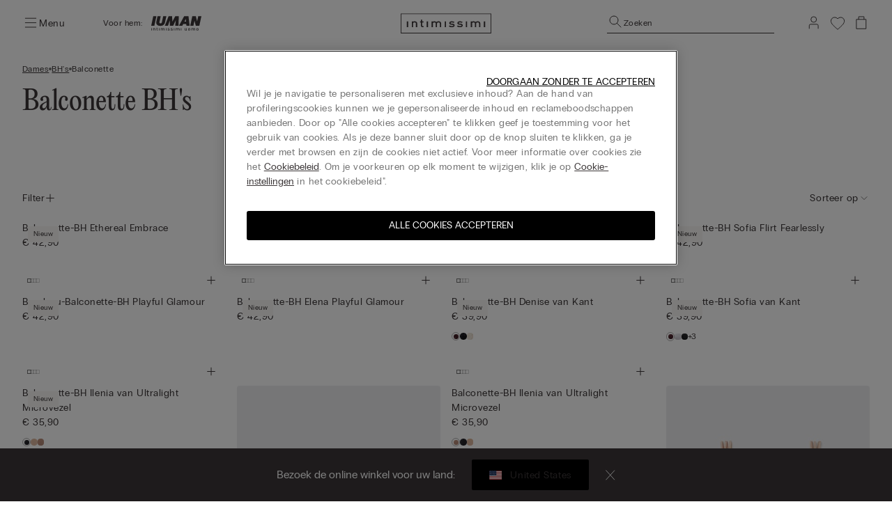

--- FILE ---
content_type: text/html;charset=UTF-8
request_url: https://www.intimissimi.com/nl/nl/dames/bh_s/balconette/
body_size: 59551
content:
<!DOCTYPE html>
<html lang="nl-NL">
<head>
<meta http-equiv="content-language" content="nl-NL" />
<meta charset=UTF-8>
<meta http-equiv="x-ua-compatible" content="ie=edge">
<meta content="width=device-width, initial-scale=1, maximum-scale=1" name="viewport">
<meta name="theme-color" content="transparent"/>

<script type="text/javascript" src="https://try.abtasty.com/4dbe27f27de592a99474def48e0158c2.js"></script>






    <title>Balconette bh’s | balcony BH | Intimissimi</title>






<meta name="description" content="Verfijn je lingeriecollectie met een elegante balconette bh van Intimissimi. Ontdek romantische modellen in diverse kleuren en materialen. Shop nu online!"/>





    
        
        <link rel="canonical" href="https://www.intimissimi.com/nl/nl/dames/bh_s/balconette/" />
    

    
        <meta property="og:type" content="website">
    

    
        <meta property="og:site_name" content="intimissimi">
    

    
        <meta property="og:title" content="Balconette bh&rsquo;s | balcony BH | Intimissimi">
    

    
        <meta property="og:url" content="https://www.intimissimi.com/nl/nl/dames/bh_s/balconette/">
    

    
        <meta property="og:description" content="Discover Women&#39;s Balconette by Intimissimi: quality and style, always. Shop now on our Intimissimi online store! Easy returns and refunds.">
    






<script src="https://sdk.woosmap.com/localities/localitieswidget.2.0.js?key=woos-8a9bb531-192d-3cce-bb87-5f14e8819981"></script>

<link rel="icon" type="image/png" href="/on/demandware.static/Sites-intimissimi-nl-Site/-/default/dwf32f9daa/images/favicon.ico" />



<link rel="stylesheet" href="/on/demandware.static/Sites-intimissimi-nl-Site/-/nl_NL/v1768702947634/css/global.css" />
<link rel="stylesheet" href="/on/demandware.static/Sites-intimissimi-nl-Site/-/nl_NL/v1768702947634/css/productTileComponent.css" />


    <link rel="stylesheet" href="/on/demandware.static/Sites-intimissimi-nl-Site/-/nl_NL/v1768702947634/css/search.css" />

    <link rel="stylesheet" href="/on/demandware.static/Sites-intimissimi-nl-Site/-/nl_NL/v1768702947634/css/customCarousel.css" />


<link rel="preload" href="/on/demandware.static/Sites-intimissimi-nl-Site/-/default/dw52e61590/fonts/PPEditorialNew-Regular.woff2" as="font" type="font/woff2" crossorigin="anonymous"/>

<style>
    @font-face {
        font-family: 'EditorialNew-Regular';
        src: url("/on/demandware.static/Sites-intimissimi-nl-Site/-/default/dw52e61590/fonts/PPEditorialNew-Regular.woff2") format('woff2'),
            url("/on/demandware.static/Sites-intimissimi-nl-Site/-/default/dw12ef20a7/fonts/PPEditorialNew-Regular.woff") format('woff'),
            url("/on/demandware.static/Sites-intimissimi-nl-Site/-/default/dweca048a4/fonts/PPEditorialNew-Regular.otf") format('opentype');
        font-weight: 400;
        font-style: normal;
        font-display: swap;
    }
</style>
<link rel="preload" href="/on/demandware.static/Sites-intimissimi-nl-Site/-/default/dw49bf7f0d/fonts/PPRadioGrotesk-Bold.woff2" as="font" type="font/woff2" crossorigin="anonymous"/>
<link rel="preload" href="/on/demandware.static/Sites-intimissimi-nl-Site/-/default/dw670654ab/fonts/PPRadioGrotesk-Regular.woff2" as="font" type="font/woff2" crossorigin="anonymous"/>

<style>
    @font-face {
        font-family: 'PPRadioGrotesk';
        src: url("/on/demandware.static/Sites-intimissimi-nl-Site/-/default/dw670654ab/fonts/PPRadioGrotesk-Regular.woff2") format('woff2'),
            url("/on/demandware.static/Sites-intimissimi-nl-Site/-/default/dw945e8f63/fonts/PPRadioGrotesk-Regular.woff") format('woff'),
            url("/on/demandware.static/Sites-intimissimi-nl-Site/-/default/dwd0844796/fonts/PPRadioGrotesk-Regular.otf") format('opentype');
        font-weight: 400;
        font-style: normal;
        font-display: swap;
    }
    @font-face {
        font-family: 'PPRadioGrotesk';
        src: url("/on/demandware.static/Sites-intimissimi-nl-Site/-/default/dw49bf7f0d/fonts/PPRadioGrotesk-Bold.woff2") format('woff2'),
            url("/on/demandware.static/Sites-intimissimi-nl-Site/-/default/dw2ba887f5/fonts/PPRadioGrotesk-Bold.woff") format('woff'),
            url("/on/demandware.static/Sites-intimissimi-nl-Site/-/default/dwf8f09bdd/fonts/PPRadioGrotesk-Bold.otf") format('opentype');
        font-weight: 600;
        font-style: normal;
        font-display: swap;
    }
</style>




    <script type="application/ld+json">
{
  "@context": "https://schema.org/",
   "@type": "BreadcrumbList",
   "itemListElement": [
    
        {
            "@type": "ListItem",
            "position": "1",
            "name": "Dames",
            "item": "https://www.intimissimi.com/nl/nl/dames/"
        },
    
        {
            "@type": "ListItem",
            "position": "2",
            "name": "BH's",
            "item": "https://www.intimissimi.com/nl/nl/dames/bh_s/"
        },
    
        {
            "@type": "ListItem",
            "position": "3",
            "name": "Balconette",
            "item": "https://www.intimissimi.com/nl/nl/dames/bh_s/balconette/"
        }
    
    ]
}
</script>








<meta name="chrome" content="nointentdetection">










<link rel="alternate" hreflang="it-CH" href="https://www.intimissimi.com/ch/it/donna/reggiseni/balconcino/" />





<link rel="alternate" hreflang="de-CH" href="https://www.intimissimi.com/ch/damen/bhs/balconette_bhs/" />



<link rel="alternate" hreflang="fr-CH" href="https://www.intimissimi.com/ch/fr/femme/soutiens-gorge/balconnets/" />








<link rel="alternate" hreflang="en-IE" href="https://www.intimissimi.com/ie/women/bras/balconette/" />





<link rel="alternate" hreflang="en-EE" href="https://www.intimissimi.com/ee/women/bras/balconette/" />



<link rel="alternate" hreflang="en-LV" href="https://www.intimissimi.com/lv/women/bras/non-padded_balconette/" />



<link rel="alternate" hreflang="en-LT" href="https://www.intimissimi.com/lt/women/bras/balconette/" />



<link rel="alternate" hreflang="en-MT" href="https://www.intimissimi.com/mt/women/bras/balconette/" />



<link rel="alternate" hreflang="en-CY" href="https://www.intimissimi.com/cy/women/bras/balconette/" />



<link rel="alternate" hreflang="en-SI" href="https://www.intimissimi.com/si/women/bras/balconette/" />



<link rel="alternate" hreflang="fr-LU" href="https://www.intimissimi.com/lu/femme/soutiens-gorge/balconnets/" />








<link rel="alternate" hreflang="el-GR" href="https://www.intimissimi.com/gr/%CE%B3%CF%85%CE%BD%CE%B1%CE%B9%CE%BA%CE%B1/%CF%83%CE%BF%CF%85%CF%84%CE%B9%CE%AD%CE%BD/balconette/" />










<link rel="alternate" hreflang="en-HK" href="https://www.intimissimi.com/hk/women/bras/balconette/" />










<link rel="alternate" hreflang="hu-HU" href="https://www.intimissimi.com/hu/noi/melltartok/balconette/" />










<link rel="alternate" hreflang="ja-JP" href="https://www.intimissimi.com/jp/%E3%82%A6%E3%82%A3%E3%83%A1%E3%83%B3%E3%82%BA/%E3%83%96%E3%83%A9%E3%82%B8%E3%83%A3%E3%83%BC/%E3%83%90%E3%83%AB%E3%82%B3%E3%83%8D%E3%83%83%E3%83%88/" />












<link rel="alternate" hreflang="tr-TR" href="https://www.intimissimi.com/tr/kad%C4%B1n/sutyen/balkonet/" />










<link rel="alternate" hreflang="uk-UA" href="https://www.intimissimi.com/ua/%D0%B6%D1%96%D0%BD%D0%BE%D1%87%D0%B0_%D0%BA%D0%BE%D0%BB%D0%B5%D0%BA%D1%86%D1%96%D1%8F/%D0%B1%D1%8E%D1%81%D1%82%D0%B3%D0%B0%D0%BB%D1%8C%D1%82%D0%B5%D1%80%D0%B8/%D0%B1%D0%B0%D0%BB%D0%BA%D0%BE%D0%BD%D0%B5%D1%82/" />



<link rel="alternate" hreflang="ru-UA" href="https://www.intimissimi.com/ua/ru/%D0%B6%D0%B5%D0%BD%D1%89%D0%B8%D0%BD%D1%8B/%D0%B1%D1%8E%D1%81%D1%82%D0%B3%D0%B0%D0%BB%D1%8C%D1%82%D0%B5%D1%80%D1%8B/%D0%B1%D0%B0%D0%BB%D0%BA%D0%BE%D0%BD%D0%B5%D1%82/" />










<link rel="alternate" hreflang="en-US" href="https://www.intimissimi.com/us/women/bras/balconette/" />














<link rel="alternate" hreflang="pt-PT" href="https://www.intimissimi.com/pt/mulher/soutien/balconette/" />










<link rel="alternate" hreflang="fr-FR" href="https://www.intimissimi.com/fr/femme/soutiens-gorge/balconnets/" />










<link rel="alternate" hreflang="fr-BE" href="https://www.intimissimi.com/be/fr/femme/soutiens-gorge/balconnets/" />



<link rel="alternate" hreflang="nl-BE" href="https://www.intimissimi.com/be/nl/dames/bh_s/balconette/" />





<link rel="alternate" hreflang="en-BE" href="https://www.intimissimi.com/be/women/bras/balconette/" />








<link rel="alternate" hreflang="sk-SK" href="https://www.intimissimi.com/sk/zena/podprsenky/balkonetky/" />










<link rel="alternate" hreflang="es-ES" href="https://www.intimissimi.com/es/mujer/sujetadores/balconette/" />



<link rel="alternate" hreflang="ca-ES" href="https://www.intimissimi.com/es/ca/dona/sostenidors/balconette/" />










<link rel="alternate" hreflang="hr-HR" href="https://www.intimissimi.com/hr/zene/grudnjaci/balkonet/" />



















<link rel="alternate" hreflang="en-GB" href="https://www.intimissimi.com/uk/women/bras/balconette/" />








<link rel="alternate" hreflang="de-AT" href="https://www.intimissimi.com/at/damen/bhs/balconette_bhs/" />










<link rel="alternate" hreflang="sv-SE" href="https://www.intimissimi.com/se/dam/bhar/balconette/" />





<link rel="alternate" hreflang="en-SE" href="https://www.intimissimi.com/se/en/women/bras/balconette/" />








<link rel="alternate" hreflang="en-DK" href="https://www.intimissimi.com/dk/women/bras/balconette/" />










<link rel="alternate" hreflang="es-MX" href="https://www.intimissimi.com/mx/mujer/brasieres/balconette/" />










<link rel="alternate" hreflang="nl-NL" href="https://www.intimissimi.com/nl/nl/dames/bh_s/balconette/" />



<link rel="alternate" hreflang="en-NL" href="https://www.intimissimi.com/nl/women/bras/balconette/" />








<link rel="alternate" hreflang="ro-RO" href="https://www.intimissimi.com/ro/femei/sutiene/balconette/" />



<link rel="alternate" hreflang="en-RO" href="https://www.intimissimi.com/ro/en/women/bras/balconette/" />








<link rel="alternate" hreflang="cs-CZ" href="https://www.intimissimi.com/cz/damske/podprsenky/balkonetky/" />










<link rel="alternate" hreflang="de-DE" href="https://www.intimissimi.com/de/damen/bhs/balconette_bhs/" />










<link rel="alternate" hreflang="pl-PL" href="https://www.intimissimi.com/pl/kobieta/biustonosze/balkonetki/" />










<link rel="alternate" hreflang="it-IT" href="https://www.intimissimi.com/it/donna/reggiseni/balconcino/" />








<script>//common/scripts.isml</script>

<script type="text/javascript" src="/on/demandware.static/Sites-intimissimi-nl-Site/-/nl_NL/v1768702947634/js/vendor.min.js"></script>
<script defer type="text/javascript" src="/on/demandware.static/Sites-intimissimi-nl-Site/-/nl_NL/v1768702947634/js/main.min.js"></script>

<script defer="defer" lang="javascript" src="/on/demandware.static/Sites-intimissimi-nl-Site/-/nl_NL/v1768702947634/js/productTileComponent.min.js"></script>

    <script defer type="text/javascript" src="/on/demandware.static/Sites-intimissimi-nl-Site/-/nl_NL/v1768702947634/js/search.min.js"></script>

    <script defer type="text/javascript" src="/on/demandware.static/Sites-intimissimi-nl-Site/-/nl_NL/v1768702947634/js/customCarousel.min.js"></script>

<script defer="defer" lang="javascript" src="https://cdns.gigya.com/js/gigya.js?apikey=3_KZJ8N5naj8NkK97iRqqOaW0XJAX003WUd_4YQQT1ztdYVDE-omzqIgGlfI8YFXct">
{
    enabledProviders: 'facebook, googleplus, twitter'
}
</script>





<script>
(function(){
    window.Urls = {"getNewsletterPopup":"/nl/nl/newsletter/"};
    window.SitePreferences = {"NewsletterPopupExpiryDays":5,"NewsletterPopupEnabled":false,"NewsletterPopupDelay":15000,"NewsletterDisabledEndpoints":["Account-QRSignup","Account-QRSignupConfirm"]};
    window.FindYourSizeData = {"findYourSizeData":"{\n\"first\":{\"from\":68,\"to\":73,\"it\":1,\"eu\":70,\"es\":80,\"fr\":80,\"gb\":32, \"pt\":32,\"lu\":80, \"hk\":32},\n\"second\":{\"from\":74,\"to\":78,\"it\":2,\"eu\":75,\"es\":85,\"fr\":85,\"gb\":34, \"pt\":34,\"lu\":85, \"hk\":34},\n\"third\":{\"from\":79,\"to\":83,\"it\":3,\"eu\":80,\"es\":90,\"fr\":90,\"gb\":36, \"pt\":36,\"lu\":90, \"hk\":36},\n\"fourth\":{\"from\":84,\"to\":88,\"it\":4,\"eu\":85,\"es\":95,\"fr\":95,\"gb\":38, \"pt\":38,\"lu\":95, \"hk\":38},\n\"fifth\":{\"from\":89,\"to\":93,\"it\":5,\"eu\":90,\"es\":100,\"fr\":100,\"gb\":40, \"pt\":40,\"lu\":100, \"hk\":40},\n\"sixth\":{\"from\":94,\"to\":98,\"it\":6,\"eu\":95,\"es\":105,\"fr\":105,\"gb\":42, \"pt\":42,\"lu\":105, \"hk\":42},\n\"seventh\":{\"from\":27,\"to\":28,\"us\":32},\n\"eigth\":{\"from\":29,\"to\":30,\"us\":34},\n\"ninth\":{\"from\":31,\"to\":32,\"us\":36},\n\"tenth\":{\"from\":33,\"to\":34,\"us\":38},\n\"eleventh\":{\"from\":35,\"to\":37,\"us\":40},\n\"twelveth\":{\"from\":38,\"to\":39,\"us\":42}\n}"};
    window.FindYourSizeDataCirc = {"findYourSizeDataCirc":"{\n\"it_1\":{\"A\":{\"from\":73, \"to\":77},\"B\":{\"from\":78, \"to\":83},\"C\":{\"from\":84, \"to\":88},\"D\":{\"from\":89, \"to\":93},\"E\":{\"from\":94, \"to\":98},\"F\":{\"from\":99, \"to\":103}},\n\"it_2\":{\"A\":{\"from\":78, \"to\":83},\"B\":{\"from\":84, \"to\":88},\"C\":{\"from\":89, \"to\":93},\"D\":{\"from\":94, \"to\":98},\"E\":{\"from\":99, \"to\":103},\"F\":{\"from\":104, \"to\":108}},\n\"it_3\":{\"A\":{\"from\":84, \"to\":88},\"B\":{\"from\":89, \"to\":93},\"C\":{\"from\":94, \"to\":98},\"D\":{\"from\":99, \"to\":103},\"E\":{\"from\":104, \"to\":108},\"F\":{\"from\":109, \"to\":113}},\n\"it_4\":{\"A\":{\"from\":89, \"to\":93},\"B\":{\"from\":94, \"to\":98},\"C\":{\"from\":99, \"to\":103},\"D\":{\"from\":104, \"to\":108},\"E\":{\"from\":109, \"to\":113},\"F\":{\"from\":114, \"to\":118}},\n\"it_5\":{\"A\":{\"from\":94, \"to\":98},\"B\":{\"from\":99, \"to\":103},\"C\":{\"from\":104, \"to\":108},\"D\":{\"from\":109, \"to\":113},\"E\":{\"from\":114, \"to\":118},\"F\":{\"from\":119, \"to\":123}},\n\"it_6\":{\"A\":{\"from\":99, \"to\":103},\"B\":{\"from\":104, \"to\":108},\"C\":{\"from\":109, \"to\":113},\"D\":{\"from\":114, \"to\":118},\"E\":{\"from\":119, \"to\":123},\"F\":{\"from\":124, \"to\":128}},\n\"eu_70\":{\"A\":{\"from\":73, \"to\":77},\"B\":{\"from\":78, \"to\":83},\"C\":{\"from\":84, \"to\":88},\"D\":{\"from\":89, \"to\":93},\"E\":{\"from\":94, \"to\":98},\"F\":{\"from\":99, \"to\":103}},\n\"eu_75\":{\"A\":{\"from\":78, \"to\":83},\"B\":{\"from\":84, \"to\":88},\"C\":{\"from\":89, \"to\":93},\"D\":{\"from\":94, \"to\":98},\"E\":{\"from\":99, \"to\":103},\"F\":{\"from\":104, \"to\":108}},\n\"eu_80\":{\"A\":{\"from\":84, \"to\":88},\"B\":{\"from\":89, \"to\":93},\"C\":{\"from\":94, \"to\":98},\"D\":{\"from\":99, \"to\":103},\"E\":{\"from\":104, \"to\":108},\"F\":{\"from\":109, \"to\":113}},\n\"eu_85\":{\"A\":{\"from\":89, \"to\":93},\"B\":{\"from\":94, \"to\":98},\"C\":{\"from\":99, \"to\":103},\"D\":{\"from\":104, \"to\":108},\"E\":{\"from\":109, \"to\":113},\"F\":{\"from\":114, \"to\":118}},\n\"eu_90\":{\"A\":{\"from\":94, \"to\":98},\"B\":{\"from\":99, \"to\":103},\"C\":{\"from\":104, \"to\":108},\"D\":{\"from\":109, \"to\":113},\"E\":{\"from\":114, \"to\":118},\"F\":{\"from\":119, \"to\":123}},\n\"eu_95\":{\"A\":{\"from\":99, \"to\":103},\"B\":{\"from\":104, \"to\":108},\"C\":{\"from\":109, \"to\":113},\"D\":{\"from\":114, \"to\":118},\"E\":{\"from\":119, \"to\":123},\"F\":{\"from\":124, \"to\":128}},\n\"es_80\":{\"A\":{\"from\":73, \"to\":77},\"B\":{\"from\":78, \"to\":83},\"C\":{\"from\":84, \"to\":88},\"D\":{\"from\":89, \"to\":93},\"E\":{\"from\":94, \"to\":98},\"F\":{\"from\":99, \"to\":103}},\n\"es_85\":{\"A\":{\"from\":78, \"to\":83},\"B\":{\"from\":84, \"to\":88},\"C\":{\"from\":89, \"to\":93},\"D\":{\"from\":94, \"to\":98},\"E\":{\"from\":99, \"to\":103},\"F\":{\"from\":104, \"to\":108}},\n\"es_90\":{\"A\":{\"from\":84, \"to\":88},\"B\":{\"from\":89, \"to\":93},\"C\":{\"from\":94, \"to\":98},\"D\":{\"from\":99, \"to\":103},\"E\":{\"from\":104, \"to\":108},\"F\":{\"from\":109, \"to\":113}},\n\"es_95\":{\"A\":{\"from\":89, \"to\":93},\"B\":{\"from\":94, \"to\":98},\"C\":{\"from\":99, \"to\":103},\"D\":{\"from\":104, \"to\":108},\"E\":{\"from\":109, \"to\":113},\"F\":{\"from\":114, \"to\":118}},\n\"es_100\":{\"A\":{\"from\":94, \"to\":98},\"B\":{\"from\":99, \"to\":103},\"C\":{\"from\":104, \"to\":108},\"D\":{\"from\":109, \"to\":113},\"E\":{\"from\":114, \"to\":118},\"F\":{\"from\":119, \"to\":123}},\n\"es_105\":{\"A\":{\"from\":99, \"to\":103},\"B\":{\"from\":104, \"to\":108},\"C\":{\"from\":109, \"to\":113},\"D\":{\"from\":114, \"to\":118},\"E\":{\"from\":119, \"to\":123},\"F\":{\"from\":124, \"to\":128}},\n\"fr_80\":{\"A\":{\"from\":73, \"to\":77},\"B\":{\"from\":78, \"to\":83},\"C\":{\"from\":84, \"to\":88},\"D\":{\"from\":89, \"to\":93},\"E\":{\"from\":94, \"to\":98},\"F\":{\"from\":99, \"to\":103}},\n\"fr_85\":{\"A\":{\"from\":78, \"to\":83},\"B\":{\"from\":84, \"to\":88},\"C\":{\"from\":89, \"to\":93},\"D\":{\"from\":94, \"to\":98},\"E\":{\"from\":99, \"to\":103},\"F\":{\"from\":104, \"to\":108}},\n\"fr_90\":{\"A\":{\"from\":84, \"to\":88},\"B\":{\"from\":89, \"to\":93},\"C\":{\"from\":94, \"to\":98},\"D\":{\"from\":99, \"to\":103},\"E\":{\"from\":104, \"to\":108},\"F\":{\"from\":109, \"to\":113}},\n\"fr_95\":{\"A\":{\"from\":89, \"to\":93},\"B\":{\"from\":94, \"to\":98},\"C\":{\"from\":99, \"to\":103},\"D\":{\"from\":104, \"to\":108},\"E\":{\"from\":109, \"to\":113},\"F\":{\"from\":114, \"to\":118}},\n\"fr_100\":{\"A\":{\"from\":94, \"to\":98},\"B\":{\"from\":99, \"to\":103},\"C\":{\"from\":104, \"to\":108},\"D\":{\"from\":109, \"to\":113},\"E\":{\"from\":114, \"to\":118},\"F\":{\"from\":119, \"to\":123}},\n\"fr_105\":{\"A\":{\"from\":99, \"to\":103},\"B\":{\"from\":104, \"to\":108},\"C\":{\"from\":109, \"to\":113},\"D\":{\"from\":114, \"to\":118},\"E\":{\"from\":119, \"to\":123},\"F\":{\"from\":124, \"to\":128}},\n\"lu_80\":{\"A\":{\"from\":73, \"to\":77},\"B\":{\"from\":78, \"to\":83},\"C\":{\"from\":84, \"to\":88},\"D\":{\"from\":89, \"to\":93},\"E\":{\"from\":94, \"to\":98},\"F\":{\"from\":99, \"to\":103}},\n\"lu_85\":{\"A\":{\"from\":78, \"to\":83},\"B\":{\"from\":84, \"to\":88},\"C\":{\"from\":89, \"to\":93},\"D\":{\"from\":94, \"to\":98},\"E\":{\"from\":99, \"to\":103},\"F\":{\"from\":104, \"to\":108}},\n\"lu_90\":{\"A\":{\"from\":84, \"to\":88},\"B\":{\"from\":89, \"to\":93},\"C\":{\"from\":94, \"to\":98},\"D\":{\"from\":99, \"to\":103},\"E\":{\"from\":104, \"to\":108},\"F\":{\"from\":109, \"to\":113}},\n\"lu_95\":{\"A\":{\"from\":89, \"to\":93},\"B\":{\"from\":94, \"to\":98},\"C\":{\"from\":99, \"to\":103},\"D\":{\"from\":104, \"to\":108},\"E\":{\"from\":109, \"to\":113},\"F\":{\"from\":114, \"to\":118}},\n\"lu_100\":{\"A\":{\"from\":94, \"to\":98},\"B\":{\"from\":99, \"to\":103},\"C\":{\"from\":104, \"to\":108},\"D\":{\"from\":109, \"to\":113},\"E\":{\"from\":114, \"to\":118},\"F\":{\"from\":119, \"to\":123}},\n\"lu_105\":{\"A\":{\"from\":99, \"to\":103},\"B\":{\"from\":104, \"to\":108},\"C\":{\"from\":109, \"to\":113},\"D\":{\"from\":114, \"to\":118},\"E\":{\"from\":119, \"to\":123},\"F\":{\"from\":124, \"to\":128}},\n\"us_32\":{\"A\":{\"from\":29, \"to\":30},\"B\":{\"from\":31, \"to\":32},\"C\":{\"from\":33, \"to\":34},\"D\":{\"from\":35, \"to\":36},\"DD\":{\"from\":37, \"to\":39},\"DDD\":{\"from\":40, \"to\":41}},\n\"us_34\":{\"A\":{\"from\":31, \"to\":32},\"B\":{\"from\":33, \"to\":34},\"C\":{\"from\":35, \"to\":36},\"D\":{\"from\":37, \"to\":39},\"DD\":{\"from\":40, \"to\":41},\"DDD\":{\"from\":41, \"to\":43}},\n\"us_36\":{\"A\":{\"from\":33, \"to\":34},\"B\":{\"from\":35, \"to\":36},\"C\":{\"from\":37, \"to\":39},\"D\":{\"from\":40, \"to\":41},\"DD\":{\"from\":41, \"to\":43},\"DDD\":{\"from\":43, \"to\":44}},\n\"us_38\":{\"A\":{\"from\":35, \"to\":36},\"B\":{\"from\":37, \"to\":39},\"C\":{\"from\":40, \"to\":41},\"D\":{\"from\":41, \"to\":43},\"DD\":{\"from\":43, \"to\":44},\"DDD\":{\"from\":45, \"to\":46}},\n\"us_40\":{\"A\":{\"from\":37, \"to\":39},\"B\":{\"from\":40, \"to\":41},\"C\":{\"from\":41, \"to\":43},\"D\":{\"from\":43, \"to\":44},\"DD\":{\"from\":45, \"to\":46},\"DDD\":{\"from\":47, \"to\":48}},\n\"us_42\":{\"A\":{\"from\":40, \"to\":41},\"B\":{\"from\":41, \"to\":43},\"C\":{\"from\":43, \"to\":44},\"D\":{\"from\":45, \"to\":46},\"DD\":{\"from\":47, \"to\":48},\"DDD\":{\"from\":49, \"to\":50}},\n\"gb_32\":{\"A\":{\"from\":73, \"to\":77},\"B\":{\"from\":78, \"to\":83},\"C\":{\"from\":84, \"to\":88},\"D\":{\"from\":89, \"to\":93},\"DD\":{\"from\":94, \"to\":98},\"F\":{\"from\":99, \"to\":103}},\n\"gb_34\":{\"A\":{\"from\":78, \"to\":83},\"B\":{\"from\":84, \"to\":88},\"C\":{\"from\":89, \"to\":93},\"D\":{\"from\":94, \"to\":98},\"DD\":{\"from\":99, \"to\":103},\"F\":{\"from\":104, \"to\":108}},\n\"gb_36\":{\"A\":{\"from\":84, \"to\":88},\"B\":{\"from\":89, \"to\":93},\"C\":{\"from\":94, \"to\":98},\"D\":{\"from\":99, \"to\":103},\"DD\":{\"from\":104, \"to\":108},\"F\":{\"from\":109, \"to\":113}},\n\"gb_38\":{\"A\":{\"from\":89, \"to\":93},\"B\":{\"from\":94, \"to\":98},\"C\":{\"from\":99, \"to\":103},\"D\":{\"from\":104, \"to\":108},\"DD\":{\"from\":109, \"to\":113},\"F\":{\"from\":114, \"to\":118}},\n\"gb_40\":{\"A\":{\"from\":94, \"to\":98},\"B\":{\"from\":99, \"to\":103},\"C\":{\"from\":104, \"to\":108},\"D\":{\"from\":109, \"to\":113},\"DD\":{\"from\":114, \"to\":118},\"F\":{\"from\":119, \"to\":123}},\n\"gb_42\":{\"A\":{\"from\":99, \"to\":103},\"B\":{\"from\":104, \"to\":108},\"C\":{\"from\":109, \"to\":113},\"D\":{\"from\":114, \"to\":118},\"DD\":{\"from\":119, \"to\":123},\"F\":{\"from\":124, \"to\":128}},\n\"pt_32\":{\"A\":{\"from\":73, \"to\":77},\"B\":{\"from\":78, \"to\":83},\"C\":{\"from\":84, \"to\":88},\"D\":{\"from\":89, \"to\":93},\"E\":{\"from\":94, \"to\":98},\"F\":{\"from\":99, \"to\":103}},\n\"pt_34\":{\"A\":{\"from\":78, \"to\":83},\"B\":{\"from\":84, \"to\":88},\"C\":{\"from\":89, \"to\":93},\"D\":{\"from\":94, \"to\":98},\"E\":{\"from\":99, \"to\":103},\"F\":{\"from\":104, \"to\":108}},\n\"pt_36\":{\"A\":{\"from\":84, \"to\":88},\"B\":{\"from\":89, \"to\":93},\"C\":{\"from\":94, \"to\":98},\"D\":{\"from\":99, \"to\":103},\"E\":{\"from\":104, \"to\":108},\"F\":{\"from\":109, \"to\":113}},\n\"pt_38\":{\"A\":{\"from\":89, \"to\":93},\"B\":{\"from\":94, \"to\":98},\"C\":{\"from\":99, \"to\":103},\"D\":{\"from\":104, \"to\":108},\"E\":{\"from\":109, \"to\":113},\"F\":{\"from\":114, \"to\":118}},\n\"pt_40\":{\"A\":{\"from\":94, \"to\":98},\"B\":{\"from\":99, \"to\":103},\"C\":{\"from\":104, \"to\":108},\"D\":{\"from\":109, \"to\":113},\"E\":{\"from\":114, \"to\":118},\"F\":{\"from\":119, \"to\":123}},\n\"pt_42\":{\"A\":{\"from\":99, \"to\":103},\"B\":{\"from\":104, \"to\":108},\"C\":{\"from\":109, \"to\":113},\"D\":{\"from\":114, \"to\":118},\"E\":{\"from\":119, \"to\":123},\"F\":{\"from\":124, \"to\":128}},\n\"hk_32\":{\"A\":{\"from\":73, \"to\":77},\"B\":{\"from\":78, \"to\":83},\"C\":{\"from\":84, \"to\":88},\"D\":{\"from\":89, \"to\":93},\"E\":{\"from\":94, \"to\":98},\"F\":{\"from\":99, \"to\":103}},\n\"hk_34\":{\"A\":{\"from\":78, \"to\":83},\"B\":{\"from\":84, \"to\":88},\"C\":{\"from\":89, \"to\":93},\"D\":{\"from\":94, \"to\":98},\"E\":{\"from\":99, \"to\":103},\"F\":{\"from\":104, \"to\":108}},\n\"hk_36\":{\"A\":{\"from\":84, \"to\":88},\"B\":{\"from\":89, \"to\":93},\"C\":{\"from\":94, \"to\":98},\"D\":{\"from\":99, \"to\":103},\"E\":{\"from\":104, \"to\":108},\"F\":{\"from\":109, \"to\":113}},\n\"hk_38\":{\"A\":{\"from\":89, \"to\":93},\"B\":{\"from\":94, \"to\":98},\"C\":{\"from\":99, \"to\":103},\"D\":{\"from\":104, \"to\":108},\"E\":{\"from\":109, \"to\":113},\"F\":{\"from\":114, \"to\":118}},\n\"hk_40\":{\"A\":{\"from\":94, \"to\":98},\"B\":{\"from\":99, \"to\":103},\"C\":{\"from\":104, \"to\":108},\"D\":{\"from\":109, \"to\":113},\"E\":{\"from\":114, \"to\":118},\"F\":{\"from\":119, \"to\":123}},\n\"hk_42\":{\"A\":{\"from\":99, \"to\":103},\"B\":{\"from\":104, \"to\":108},\"C\":{\"from\":109, \"to\":113},\"D\":{\"from\":114, \"to\":118},\"E\":{\"from\":119, \"to\":123},\"F\":{\"from\":124, \"to\":128}}\n}"};
    window.Resources = {"payments":{"mandatoryField":"verplicht veld"}};
    window.StoreAssortment = {"storeAssortments":"{\n\"codeDU\": \"I1\",\n\"codeU\": \"I2\",\n\"codeD\": \"I3\"\n}"};
    window.CustomizationClass = {"customizationClass":"{\n\"W_Bras\":{\n  \"customizationOptions\":[\"initials\"],\n  \"customizationPositions\":1,\n\"topDesktop\":1794,\n  \"leftDesktop\":982,\n  \"0\": \"A - Lato\",\n  \"1\": \"\",\n  \"2\":\"\"\n},\n\"W_Panties\":{\n  \"customizationOptions\":[\"initials\"],\n  \"customizationPositions\":2,\n  \"personalizationImgTop\":\"PartiBasse_fronte.jpg\",\n  \"personalizationImgDown\":\"PartiBasse_retro.jpg\",\n \"topDesktop\":1224,\n  \"leftDesktop\":1385,\n  \"topDesktopBack\":1215,\n  \"leftDesktopBack\":1396,\n  \"0\": \"A - Fronte\",\n  \"1\": \"A - Fronte\",\n  \"2\":\"B - Retro\"\n},\n\"W_Tops\":{\n  \"customizationOptions\":[\"initials\"],\n  \"customizationPositions\":2,\n  \"personalizationImgTop\":\"Canotta_alto.jpg\",\n  \"personalizationImgDown\":\"Canotta_basso.jpg\",\n    \"topDesktop\":1582,\n  \"leftDesktop\":1235,\n  \"topDesktopBack\":1959,\n  \"leftDesktopBack\":1235,\n  \"0\": \"A - Alto\",\n  \"1\": \"A - Alto\",\n  \"2\":\"B - Basso\",\n  \"switchDisable\": true\n},\n\"W_Kimono\":{\n  \"customizationOptions\":[\"initials\"],\n  \"customizationPositions\":1,\n     \"topDesktop\":1400,\n  \"leftDesktop\":1217,\n  \"0\": \"A - Fronte\",\n  \"1\": \"\",\n  \"2\":\"\"\n},\n\"W_silkKnickers\":{\n  \"customizationOptions\":[\"initials\"],\n  \"customizationPositions\":2,\n  \"personalizationImgTop\":\"Culotte_alto.jpg\",\n  \"personalizationImgDown\":\"Culotte_basso.jpg\",\n   \"topDesktop\":1052,\n  \"leftDesktop\":1363,\n  \"topDesktopBack\":1425,\n  \"leftDesktopBack\":1452,\n   \"0\": \"A - Alto\",\n   \"1\": \"A - Alto\",\n   \"2\":\"B - Basso\",\n  \"switchDisable\": true\n},\n\"M_TShirts\":{\n  \"customizationOptions\":[\"initials\"],\n  \"customizationPositions\":1,\n   \"topDesktop\":1584,\n  \"leftDesktop\":1226,\n  \"0\": \"A - Fronte\",\n  \"1\": \"\",\n  \"2\":\"\"\n},\n\"M_Boxer\":{\n  \"customizationOptions\":[\"initials\"],\n  \"customizationPositions\":1,\n    \"topDesktop\":1530,\n  \"leftDesktop\":1465,\n  \"0\": \"A - Fronte\",\n  \"1\": \"\",\n  \"2\":\"\"\n},\n\"M_Slip\":{\n  \"customizationOptions\":[\"initials\"],\n  \"customizationPositions\":1,\n    \"topDesktop\":1205,\n  \"leftDesktop\":1505,\n  \"0\": \"A - Fronte\",\n  \"1\": \"\",\n  \"2\":\"\"\n},\n\"W_Nightwear\":{\n  \"customizationOptions\":[\"initials\"],\n  \"customizationPositions\":1,\n    \"topDesktop\":1805,\n  \"leftDesktop\":1244,\n  \"0\": \"A - Fronte\",\n  \"1\": \"\",\n  \"2\":\"\"\n},\n\"M_Nightwear\":{\n  \"customizationOptions\":[\"initials\"],\n  \"customizationPositions\":1,\n   \"topDesktop\":1775,\n  \"leftDesktop\":1102,\n  \"0\": \"A - Fronte\",\n  \"1\": \"\",\n  \"2\":\"\"\n},\n\"M_Pijamas\":{\n  \"customizationOptions\":[\"initials\"],\n  \"customizationPositions\":1,\n   \"topDesktop\":1578,\n  \"leftDesktop\":1137,\n  \"0\": \"A - Fronte\",\n  \"1\": \"\",\n  \"2\": \"\"\n}\n}"};
    window.PersonalizationColor = {"personalizationColor":"[\n{\"src\":\"BLACK - 1800.JPG\",\n\"alt\":\"#000000\"\n},\n{\"src\":\"BLU - 1966.JPG\",\n\"alt\":\"#000033\"\n},\n{\"src\":\"CERALACCA - 1986.JPG\",\n\"alt\":\"#990033\"\n},\n{\"src\":\"GRIGIO - 1810.JPG\",\n\"alt\":\"#cccccc\"\n},\n{\"src\":\"ROSA - 1917.JPG\",\n\"alt\":\"#b98f8f\"\n},\n{\"src\":\"SETA - 1682.JPG\",\n\"alt\":\"#aea190\"\n}\n]"};
    window.Multilanguage = {"getMultilanguagePopup":"/on/demandware.store/Sites-intimissimi-nl-Site/nl_NL/Newsletter-Multilanguage"};
    window.PersonalizationEnabledCountries = {"PersonalizationEnabledCountries":true}
    window.ll_script = {
        base: '/on/demandware.static/Sites-intimissimi-nl-Site/-/nl_NL/v1768702947634/js/'
    };
}());
</script>


    <script type="text/javascript">
    (function() {
        function riskifiedBeaconLoad() {
        var store_domain = 'www.intimissimi.com';
        var session_id = 'BSA75eWnY__v9ko8NFK1NmylJwkDyCI3yXk=';
        var url = ('https:' == document.location.protocol ? 'https://' : 'http://')
            + "beacon.riskified.com?shop=" + store_domain + "&sid=" + session_id;
        var s = document.createElement('script'); 
        s.type = 'text/javascript';
        s.async = true;
        s.src = url;
        var x = document.getElementsByTagName('script')[0];
        x.parentNode.insertBefore(s, x);
        }
        if (window.attachEvent)
        window.attachEvent('onload', riskifiedBeaconLoad)
        else
        window.addEventListener('load', riskifiedBeaconLoad, false);
    })();
</script>



<!-- Swiss Post -->












<!-- COREMEDIA HEAD -->








<link href="//sfra.production.calzedonia.coremedia.cloud/resource/themes/intimissimi/css/intimissimi-685640-77.css" rel="stylesheet" >
  <meta name="coremedia_content_id" content="734362"   >



<!-- END COREMEDIA HEAD -->

<script type="text/javascript">//<!--
/* <![CDATA[ (head-active_data.js) */
var dw = (window.dw || {});
dw.ac = {
    _analytics: null,
    _events: [],
    _category: "",
    _searchData: "",
    _anact: "",
    _anact_nohit_tag: "",
    _analytics_enabled: "true",
    _timeZone: "Europe/Rome",
    _capture: function(configs) {
        if (Object.prototype.toString.call(configs) === "[object Array]") {
            configs.forEach(captureObject);
            return;
        }
        dw.ac._events.push(configs);
    },
	capture: function() { 
		dw.ac._capture(arguments);
		// send to CQ as well:
		if (window.CQuotient) {
			window.CQuotient.trackEventsFromAC(arguments);
		}
	},
    EV_PRD_SEARCHHIT: "searchhit",
    EV_PRD_DETAIL: "detail",
    EV_PRD_RECOMMENDATION: "recommendation",
    EV_PRD_SETPRODUCT: "setproduct",
    applyContext: function(context) {
        if (typeof context === "object" && context.hasOwnProperty("category")) {
        	dw.ac._category = context.category;
        }
        if (typeof context === "object" && context.hasOwnProperty("searchData")) {
        	dw.ac._searchData = context.searchData;
        }
    },
    setDWAnalytics: function(analytics) {
        dw.ac._analytics = analytics;
    },
    eventsIsEmpty: function() {
        return 0 == dw.ac._events.length;
    }
};
/* ]]> */
// -->
</script>
<script type="text/javascript">//<!--
/* <![CDATA[ (head-cquotient.js) */
var CQuotient = window.CQuotient = {};
CQuotient.clientId = 'bhhr-intimissimi-nl';
CQuotient.realm = 'BHHR';
CQuotient.siteId = 'intimissimi-nl';
CQuotient.instanceType = 'prd';
CQuotient.locale = 'nl_NL';
CQuotient.fbPixelId = '__UNKNOWN__';
CQuotient.activities = [];
CQuotient.cqcid='';
CQuotient.cquid='';
CQuotient.cqeid='';
CQuotient.cqlid='';
CQuotient.apiHost='api.cquotient.com';
/* Turn this on to test against Staging Einstein */
/* CQuotient.useTest= true; */
CQuotient.useTest = ('true' === 'false');
CQuotient.initFromCookies = function () {
	var ca = document.cookie.split(';');
	for(var i=0;i < ca.length;i++) {
	  var c = ca[i];
	  while (c.charAt(0)==' ') c = c.substring(1,c.length);
	  if (c.indexOf('cqcid=') == 0) {
		CQuotient.cqcid=c.substring('cqcid='.length,c.length);
	  } else if (c.indexOf('cquid=') == 0) {
		  var value = c.substring('cquid='.length,c.length);
		  if (value) {
		  	var split_value = value.split("|", 3);
		  	if (split_value.length > 0) {
			  CQuotient.cquid=split_value[0];
		  	}
		  	if (split_value.length > 1) {
			  CQuotient.cqeid=split_value[1];
		  	}
		  	if (split_value.length > 2) {
			  CQuotient.cqlid=split_value[2];
		  	}
		  }
	  }
	}
}
CQuotient.getCQCookieId = function () {
	if(window.CQuotient.cqcid == '')
		window.CQuotient.initFromCookies();
	return window.CQuotient.cqcid;
};
CQuotient.getCQUserId = function () {
	if(window.CQuotient.cquid == '')
		window.CQuotient.initFromCookies();
	return window.CQuotient.cquid;
};
CQuotient.getCQHashedEmail = function () {
	if(window.CQuotient.cqeid == '')
		window.CQuotient.initFromCookies();
	return window.CQuotient.cqeid;
};
CQuotient.getCQHashedLogin = function () {
	if(window.CQuotient.cqlid == '')
		window.CQuotient.initFromCookies();
	return window.CQuotient.cqlid;
};
CQuotient.trackEventsFromAC = function (/* Object or Array */ events) {
try {
	if (Object.prototype.toString.call(events) === "[object Array]") {
		events.forEach(_trackASingleCQEvent);
	} else {
		CQuotient._trackASingleCQEvent(events);
	}
} catch(err) {}
};
CQuotient._trackASingleCQEvent = function ( /* Object */ event) {
	if (event && event.id) {
		if (event.type === dw.ac.EV_PRD_DETAIL) {
			CQuotient.trackViewProduct( {id:'', alt_id: event.id, type: 'raw_sku'} );
		} // not handling the other dw.ac.* events currently
	}
};
CQuotient.trackViewProduct = function(/* Object */ cqParamData){
	var cq_params = {};
	cq_params.cookieId = CQuotient.getCQCookieId();
	cq_params.userId = CQuotient.getCQUserId();
	cq_params.emailId = CQuotient.getCQHashedEmail();
	cq_params.loginId = CQuotient.getCQHashedLogin();
	cq_params.product = cqParamData.product;
	cq_params.realm = cqParamData.realm;
	cq_params.siteId = cqParamData.siteId;
	cq_params.instanceType = cqParamData.instanceType;
	cq_params.locale = CQuotient.locale;
	
	if(CQuotient.sendActivity) {
		CQuotient.sendActivity(CQuotient.clientId, 'viewProduct', cq_params);
	} else {
		CQuotient.activities.push({activityType: 'viewProduct', parameters: cq_params});
	}
};
/* ]]> */
// -->
</script>
<!-- Demandware Apple Pay -->

<style type="text/css">ISAPPLEPAY{display:inline}.dw-apple-pay-button,.dw-apple-pay-button:hover,.dw-apple-pay-button:active{background-color:black;background-image:-webkit-named-image(apple-pay-logo-white);background-position:50% 50%;background-repeat:no-repeat;background-size:75% 60%;border-radius:5px;border:1px solid black;box-sizing:border-box;margin:5px auto;min-height:30px;min-width:100px;padding:0}
.dw-apple-pay-button:after{content:'Apple Pay';visibility:hidden}.dw-apple-pay-button.dw-apple-pay-logo-white{background-color:white;border-color:white;background-image:-webkit-named-image(apple-pay-logo-black);color:black}.dw-apple-pay-button.dw-apple-pay-logo-white.dw-apple-pay-border{border-color:black}</style>

</head>

<body class="cc-womanSite">

<script type="text/javascript" id="c53c04144c1b">
    (function () {
        var merchantConfig = {
            csp: false
        };

        var siteId = "c53c04144c1b";
function t(t,e){for(var n=t.split(""),r=0;r<n.length;++r)n[r]=String.fromCharCode(n[r].charCodeAt(0)+e);return n.join("")}function e(e){return t(e,-_).replace(/%SN%/g,siteId)}function n(t){try{if("number"==typeof t&&window.location&&window.location.pathname){for(var e=window.location.pathname.split("/"),n=[],r=0;r<=Math.min(e.length-1,Math.abs(t));r++)n.push(e[r]);return n.join("/")||"/"}}catch(t){}return"/"}function r(t){try{Q.ex=t,o()&&-1===Q.ex.indexOf(X.uB)&&(Q.ex+=X.uB),i()&&-1===Q.ex.indexOf(X.uBr)&&(Q.ex+=X.uBr),a()&&-1===Q.ex.indexOf(X.nIL)&&(Q.ex+=X.nIL),window.ftr__snp_cwc||(Q.ex+=X.s),B(Q)}catch(t){}}function o(){var t="no"+"op"+"fn",e="g"+"a",n="n"+"ame";return window[e]&&window[e][n]===t}function i(){return!(!navigator.brave||"function"!=typeof navigator.brave.isBrave)}function a(){return document.currentScript&&document.currentScript.src}function c(t,e){function n(o){try{o.blockedURI===t&&(e(),document.removeEventListener(r,n))}catch(t){document.removeEventListener(r,n)}}var r="securitypolicyviolation";document.addEventListener(r,n),setTimeout(function(){document.removeEventListener(r,n)},2*60*1e3)}function u(t,e,n,r){var o=!1;t="https://"+t,c(t,function(){r(!0),o=!0});var i=document.createElement("script");i.onerror=function(){if(!o)try{r(!1),o=!0}catch(t){}},i.onload=n,i.type="text/javascript",i.id="ftr__script",i.async=!0,i.src=t;var a=document.getElementsByTagName("script")[0];a.parentNode.insertBefore(i,a)}function f(){tt(X.uDF),setTimeout(w,N,X.uDF)}function s(t,e,n,r){var o=!1,i=new XMLHttpRequest;if(c("https:"+t,function(){n(new Error("CSP Violation"),!0),o=!0}),"//"===t.slice(0,2)&&(t="https:"+t),"withCredentials"in i)i.open("GET",t,!0);else{if("undefined"==typeof XDomainRequest)return;i=new XDomainRequest,i.open("GET",t)}Object.keys(r).forEach(function(t){i.setRequestHeader(t,r[t])}),i.onload=function(){"function"==typeof e&&e(i)},i.onerror=function(t){if("function"==typeof n&&!o)try{n(t,!1),o=!0}catch(t){}},i.onprogress=function(){},i.ontimeout=function(){"function"==typeof n&&n("tim"+"eo"+"ut",!1)},setTimeout(function(){i.send()},0)}function d(t,siteId,e){function n(t){var e=t.toString(16);return e.length%2?"0"+e:e}function r(t){if(t<=0)return"";for(var e="0123456789abcdef",n="",r=0;r<t;r++)n+=e[Math.floor(Math.random()*e.length)];return n}function o(t){for(var e="",r=0;r<t.length;r++)e+=n(t.charCodeAt(r));return e}function i(t){for(var e=t.split(""),n=0;n<e.length;++n)e[n]=String.fromCharCode(255^e[n].charCodeAt(0));return e.join("")}e=e?"1":"0";var a=[];return a.push(t),a.push(siteId),a.push(e),function(t){var e=40,n="";return t.length<e/2&&(n=","+r(e/2-t.length-1)),o(i(t+n))}(a.join(","))}function h(){function t(){F&&(tt(X.dUAL),setTimeout(w,N,X.dUAL))}function e(t,e){r(e?X.uAS+X.uF+X.cP:X.uAS+X.uF),F="F"+"T"+"R"+"A"+"U",setTimeout(w,N,X.uAS)}window.ftr__fdad(t,e)}function l(){function t(){F&&setTimeout(w,N,X.uDAD)}function e(t,e){r(e?X.uDS+X.uF+X.cP:X.uDS+X.uF),F="F"+"T"+"R"+"A"+"U",setTimeout(w,N,X.uDS)}window.ftr__radd(t,e)}function w(t){try{var e;switch(t){case X.uFP:e=O;break;case X.uDF:e=M;break;default:e=F}if(!e)return;var n=function(){try{et(),r(t+X.uS)}catch(t){}},o=function(e){try{et(),Q.td=1*new Date-Q.ts,r(e?t+X.uF+X.cP:t+X.uF),t===X.uFP&&f(),t===X.uDF&&(I?l():h()),t!==X.uAS&&t!==X.dUAL||I||l(),t!==X.uDS&&t!==X.uDAD||I&&h()}catch(t){r(X.eUoe)}};if(e==="F"+"T"+"R"+"A"+"U")return void o();u(e,void 0,n,o)}catch(e){r(t+X.eTlu)}}var g="22ge:t7mj8unkn;1forxgiurqw1qhw2vwdwxv",v="fort",p="erTo",m="ken",_=3;window.ftr__config={m:merchantConfig,s:"24",si:siteId};var y=!1,U=!1,T=v+p+m,x=400*24*60,A=10,S={write:function(t,e,r,o){void 0===o&&(o=!0);var i=0;window.ftr__config&&window.ftr__config.m&&window.ftr__config.m.ckDepth&&(i=window.ftr__config.m.ckDepth);var a,c,u=n(i);if(r?(a=new Date,a.setTime(a.getTime()+60*r*1e3),c="; expires="+a.toGMTString()):c="",!o)return void(document.cookie=escape(t)+"="+escape(e)+c+"; path="+u);for(var f=1,s=document.domain.split("."),d=A,h=!0;h&&s.length>=f&&d>0;){var l=s.slice(-f).join(".");document.cookie=escape(t)+"="+escape(e)+c+"; path="+u+"; domain="+l;var w=S.read(t);null!=w&&w==e||(l="."+l,document.cookie=escape(t)+"="+escape(e)+c+"; path="+u+"; domain="+l),h=-1===document.cookie.indexOf(t+"="+e),f++,d--}},read:function(t){var e=null;try{for(var n=escape(t)+"=",r=document.cookie.split(";"),o=32,i=0;i<r.length;i++){for(var a=r[i];a.charCodeAt(0)===o;)a=a.substring(1,a.length);0===a.indexOf(n)&&(e=unescape(a.substring(n.length,a.length)))}}finally{return e}}},D=window.ftr__config.s;D+="ck";var L=function(t){var e=!1,n=null,r=function(){try{if(!n||!e)return;n.remove&&"function"==typeof n.remove?n.remove():document.head.removeChild(n),e=!1}catch(t){}};document.head&&(!function(){n=document.createElement("link"),n.setAttribute("rel","pre"+"con"+"nect"),n.setAttribute("cros"+"sori"+"gin","anonymous"),n.onload=r,n.onerror=r,n.setAttribute("href",t),document.head.appendChild(n),e=!0}(),setTimeout(r,3e3))},E=e(g||"22ge:t7mj8unkn;1forxgiurqw1qhw2vwdwxv"),C=t("[0Uhtxhvw0LG",-_),R=t("[0Fruuhodwlrq0LG",-_),P=t("Li0Qrqh0Pdwfk",-_),k=e("dss1vlwhshuirupdqfhwhvw1qhw"),q=e("2241414142gqv0txhu|"),F,b="fgq71iruwhu1frp",M=e("(VQ(1"+b+"2vq2(VQ(2vfulsw1mv"),V=e("(VQ(1"+b+"2vqV2(VQ(2vfulsw1mv"),O;window.ftr__config&&window.ftr__config.m&&window.ftr__config.m.fpi&&(O=window.ftr__config.m.fpi+e("2vq2(VQ(2vfulsw1mv"));var I=!1,N=10;window.ftr__startScriptLoad=1*new Date;var j=function(t){var e="ft"+"r:tok"+"enR"+"eady";window.ftr__tt&&clearTimeout(window.ftr__tt),window.ftr__tt=setTimeout(function(){try{delete window.ftr__tt,t+="_tt";var n=document.createEvent("Event");n.initEvent(e,!1,!1),n.detail=t,document.dispatchEvent(n)}catch(t){}},1e3)},B=function(t){var e=function(t){return t||""},n=e(t.id)+"_"+e(t.ts)+"_"+e(t.td)+"_"+e(t.ex)+"_"+e(D),r=x;!isNaN(window.ftr__config.m.ckTTL)&&window.ftr__config.m.ckTTL&&(r=window.ftr__config.m.ckTTL),S.write(T,n,r,!0),j(n),window.ftr__gt=n},G=function(){var t=S.read(T)||"",e=t.split("_"),n=function(t){return e[t]||void 0};return{id:n(0),ts:n(1),td:n(2),ex:n(3),vr:n(4)}},H=function(){for(var t={},e="fgu",n=[],r=0;r<256;r++)n[r]=(r<16?"0":"")+r.toString(16);var o=function(t,e,r,o,i){var a=i?"-":"";return n[255&t]+n[t>>8&255]+n[t>>16&255]+n[t>>24&255]+a+n[255&e]+n[e>>8&255]+a+n[e>>16&15|64]+n[e>>24&255]+a+n[63&r|128]+n[r>>8&255]+a+n[r>>16&255]+n[r>>24&255]+n[255&o]+n[o>>8&255]+n[o>>16&255]+n[o>>24&255]},i=function(){if(window.Uint32Array&&window.crypto&&window.crypto.getRandomValues){var t=new window.Uint32Array(4);return window.crypto.getRandomValues(t),{d0:t[0],d1:t[1],d2:t[2],d3:t[3]}}return{d0:4294967296*Math.random()>>>0,d1:4294967296*Math.random()>>>0,d2:4294967296*Math.random()>>>0,d3:4294967296*Math.random()>>>0}},a=function(){var t="",e=function(t,e){for(var n="",r=t;r>0;--r)n+=e.charAt(1e3*Math.random()%e.length);return n};return t+=e(2,"0123456789"),t+=e(1,"123456789"),t+=e(8,"0123456789")};return t.safeGenerateNoDash=function(){try{var t=i();return o(t.d0,t.d1,t.d2,t.d3,!1)}catch(t){try{return e+a()}catch(t){}}},t.isValidNumericalToken=function(t){return t&&t.toString().length<=11&&t.length>=9&&parseInt(t,10).toString().length<=11&&parseInt(t,10).toString().length>=9},t.isValidUUIDToken=function(t){return t&&32===t.toString().length&&/^[a-z0-9]+$/.test(t)},t.isValidFGUToken=function(t){return 0==t.indexOf(e)&&t.length>=12},t}(),X={uDF:"UDF",dUAL:"dUAL",uAS:"UAS",uDS:"UDS",uDAD:"UDAD",uFP:"UFP",mLd:"1",eTlu:"2",eUoe:"3",uS:"4",uF:"9",tmos:["T5","T10","T15","T30","T60"],tmosSecs:[5,10,15,30,60],bIR:"43",uB:"u",uBr:"b",cP:"c",nIL:"i",s:"s"};try{var Q=G();try{Q.id&&(H.isValidNumericalToken(Q.id)||H.isValidUUIDToken(Q.id)||H.isValidFGUToken(Q.id))?window.ftr__ncd=!1:(Q.id=H.safeGenerateNoDash(),window.ftr__ncd=!0),Q.ts=window.ftr__startScriptLoad,B(Q),window.ftr__snp_cwc=!!S.read(T),window.ftr__snp_cwc||(M=V);for(var $="for"+"ter"+".co"+"m",z="ht"+"tps://c"+"dn9."+$,J="ht"+"tps://"+Q.id+"-"+siteId+".cd"+"n."+$,K="http"+"s://cd"+"n3."+$,W=[z,J,K],Y=0;Y<W.length;Y++)L(W[Y]);var Z=new Array(X.tmosSecs.length),tt=function(t){for(var e=0;e<X.tmosSecs.length;e++)Z[e]=setTimeout(r,1e3*X.tmosSecs[e],t+X.tmos[e])},et=function(){for(var t=0;t<X.tmosSecs.length;t++)clearTimeout(Z[t])};window.ftr__fdad=function(e,n){if(!y){y=!0;var r={};r[P]=d(window.ftr__config.s,siteId,window.ftr__config.m.csp),s(E,function(n){try{var r=n.getAllResponseHeaders().toLowerCase();if(r.indexOf(R.toLowerCase())>=0){var o=n.getResponseHeader(R);window.ftr__altd2=t(atob(o),-_-1)}if(r.indexOf(C.toLowerCase())<0)return;var i=n.getResponseHeader(C),a=t(atob(i),-_-1);if(a){var c=a.split(":");if(c&&2===c.length){for(var u=c[0],f=c[1],s="",d=0,h=0;d<20;++d)s+=d%3>0&&h<12?siteId.charAt(h++):Q.id.charAt(d);var l=f.split(",");if(l.length>1){var w=l[0],g=l[1];F=u+"/"+w+"."+s+"."+g}}}e()}catch(t){}},function(t,e){n&&n(t,e)},r)}},window.ftr__radd=function(t,e){function n(e){try{var n=e.response,r=function(t){function e(t,o,i){try{if(i>=n)return{name:"",nextOffsetToProcess:o,error:"Max pointer dereference depth exceeded"};for(var a=[],c=o,u=t.getUint8(c),f=0;f<r;){if(f++,192==(192&u)){var s=(63&u)<<8|t.getUint8(c+1),d=e(t,s,i+1);if(d.error)return d;var h=d.name;return a.push(h),{name:a.join("."),nextOffsetToProcess:c+2}}if(!(u>0)){if(0!==u)return{name:"",nextOffsetToProcess:c,error:"Unexpected length at the end of name: "+u.toString()};return{name:a.join("."),nextOffsetToProcess:c+1}}for(var l="",w=1;w<=u;w++)l+=String.fromCharCode(t.getUint8(c+w));a.push(l),c+=u+1,u=t.getUint8(c)}return{name:"",nextOffsetToProcess:c,error:"Max iterations exceeded"}}catch(t){return{name:"",nextOffsetToProcess:o,error:"Unexpected error while parsing response: "+t.toString()}}}for(var n=4,r=100,o=16,i=new DataView(t),a=i.getUint16(0),c=i.getUint16(2),u=i.getUint16(4),f=i.getUint16(6),s=i.getUint16(8),d=i.getUint16(10),h=12,l=[],w=0;w<u;w++){var g=e(i,h,0);if(g.error)throw new Error(g.error);if(h=g.nextOffsetToProcess,!Number.isInteger(h))throw new Error("invalid returned offset");var v=g.name,p=i.getUint16(h);h+=2;var m=i.getUint16(h);h+=2,l.push({qname:v,qtype:p,qclass:m})}for(var _=[],w=0;w<f;w++){var g=e(i,h,0);if(g.error)throw new Error(g.error);if(h=g.nextOffsetToProcess,!Number.isInteger(h))throw new Error("invalid returned offset");var y=g.name,U=i.getUint16(h);if(U!==o)throw new Error("Unexpected record type: "+U.toString());h+=2;var T=i.getUint16(h);h+=2;var x=i.getUint32(h);h+=4;var A=i.getUint16(h);h+=2;for(var S="",D=h,L=0;D<h+A&&L<r;){L++;var E=i.getUint8(D);D+=1;S+=(new TextDecoder).decode(t.slice(D,D+E)),D+=E}if(L>=r)throw new Error("Max iterations exceeded while reading TXT data");h+=A,_.push({name:y,type:U,class:T,ttl:x,data:S})}return{transactionId:a,flags:c,questionCount:u,answerCount:f,authorityCount:s,additionalCount:d,questions:l,answers:_}}(n);if(!r)throw new Error("Error parsing DNS response");if(!("answers"in r))throw new Error("Unexpected response");var o=r.answers;if(0===o.length)throw new Error("No answers found");var i=o[0].data;if(i=i.replace(/^"(.*)"$/,"$1"),decodedVal=function(t){var e=40,n=32,r=126;try{for(var o=atob(t),i="",a=0;a<o.length;a++)i+=function(t){var o=t.charCodeAt(0),i=o-e;return i<n&&(i=r-(n-i)+1),String.fromCharCode(i)}(o[a]);return atob(i)}catch(t){return}}(i),!decodedVal)throw new Error("failed to decode the value");var a=function(t){var e="_"+"D"+"L"+"M"+"_",n=t.split(e);if(!(n.length<2)){var r=n[0],o=n[1];if(!(r.split(".").length-1<1))return{jURL:r,eURL:o}}}(decodedVal);if(!a)throw new Error("failed to parse the value");var c=a.jURL,u=a.eURL;F=function(t){for(var e="",n=0,r=0;n<20;++n)e+=n%3>0&&r<12?siteId.charAt(r++):Q.id.charAt(n);return t.replace("/PRM1","").replace("/PRM2","/main.").replace("/PRM3",e).replace("/PRM4",".js")}(c),window.ftr__altd3=u,t()}catch(t){}}function r(t,n){e&&e(t,n)}if(!U){window.ftr__config.m.dr==="N"+"D"+"R"&&e(new Error("N"+"D"+"R"),!1),q&&k||e(new Error("D"+"P"+"P"),!1),U=!0;try{var o=function(t){for(var e=new Uint8Array([0,0]),n=new Uint8Array([1,0]),r=new Uint8Array([0,1]),o=new Uint8Array([0,0]),i=new Uint8Array([0,0]),a=new Uint8Array([0,0]),c=t.split("."),u=[],f=0;f<c.length;f++){var s=c[f];u.push(s.length);for(var d=0;d<s.length;d++)u.push(s.charCodeAt(d))}u.push(0);var h=16,l=new Uint8Array([0,h]),w=new Uint8Array([0,1]),g=new Uint8Array(e.length+n.length+r.length+o.length+i.length+a.length+u.length+l.length+w.length);return g.set(e,0),g.set(n,e.length),g.set(r,e.length+n.length),g.set(o,e.length+n.length+r.length),g.set(i,e.length+n.length+r.length+o.length),g.set(a,e.length+n.length+r.length+o.length+i.length),g.set(u,e.length+n.length+r.length+o.length+i.length+a.length),g.set(l,e.length+n.length+r.length+o.length+i.length+a.length+u.length),g.set(w,e.length+n.length+r.length+o.length+i.length+a.length+u.length+l.length),g}(k);!function(t,e,n,r,o){var i=!1,a=new XMLHttpRequest;if(c("https:"+t,function(){o(new Error("CSP Violation"),!0),i=!0}),"//"===t.slice(0,2)&&(t="https:"+t),"withCredentials"in a)a.open("POST",t,!0);else{if("undefined"==typeof XDomainRequest)return;a=new XDomainRequest,a.open("POST",t)}a.responseType="arraybuffer",a.setRequestHeader("Content-Type",e),a.onload=function(){"function"==typeof r&&r(a)},a.onerror=function(t){if("function"==typeof o&&!i)try{o(t,!1),i=!0}catch(t){}},a.onprogress=function(){},a.ontimeout=function(){"function"==typeof o&&o("tim"+"eo"+"ut",!1)},setTimeout(function(){a.send(n)},0)}(q,"application/dns-message",o,n,r)}catch(t){e(t,!1)}}};var nt=O?X.uFP:X.uDF;tt(nt),setTimeout(w,N,nt)}catch(t){r(X.mLd)}}catch(t){}})();
</script>


    


    








<div class="analytics helperData hidden"
    data-currency="EUR"
    data-page-type="listing"
    data-item_brand="Intimissimi"
    data-varianturl="/on/demandware.store/Sites-intimissimi-nl-Site/nl_NL/Product-GetVariantData?pid=PID_PLACEHOLDER&amp;pview=tile"
    data-first-level="int_woman"
    data-second-level="int_woman_bras"
    data-third-level="int_woman_bras_type_balconette"
    data-fourth-level=""
    data-fifth-level=""
    data-frequently-user="false"
    data-user-id=""
></div>

<script>
var pageTemplate = 'category';
var currentPage = window.location.href;

if (pageTemplate === 'funnel_step2') {
    if (currentPage.indexOf('payment') > -1) {
        pageTemplate = 'funnel_step3';
    }
}

var loginMode = '';
var login = 'not_logged';
var userType = '';
if (loginMode === 'persistent_login' || loginMode === 'login') {
    userType = 'standard_user';
} else if (login === 'logged') {
    userType = '';
} else {
    userType = '';
}

var userAge = '';
var userPointsFidelity = '';
if (login === 'logged') {
    userAge = isNaN(parseInt(userAge)) ? userAge : parseInt(userAge);
    userPointsFidelity = isNaN(parseInt(userPointsFidelity)) ? userPointsFidelity : parseInt(userPointsFidelity);
} else {
    userAge = '';
    userPointsFidelity = '';
}

dataLayer = [{
    'event': 'wSetup',
    'ss_event_id': Date.now().toString().concat(Math.random().toString(36).substring(1, 13)),
    'channel': 'store',
    'login': 'not_logged',
    'language_cd': 'nl',
    'pageType': 'listing',
    'shopCategory': 'third_level',
    'firstLevelCategory': 'int_woman',
    'secondLevelCategory': 'int_woman_bras',
    'thirdLevelCategory': 'int_woman_bras_type_balconette',
    'fourthLevelCategory': '',
    'fifthLevelCategory': '',
    'loginMode': '',
    'wishListTotalItems': parseInt('0'),
    'cartTotalItems': parseInt('0'),
    'userId': '',
    'userGender': '',
    'userDateOfBirth': '',
    'userCountry': '',
    'userDateOfRegistration': '',
    'userAge': userAge,
    'userCity': '',
    'userFidelityNumber': '',
    'userPointsFidelity': userPointsFidelity,
    'userClusterFidelity': '',
    'userType': userType,
    'pageTemplate': pageTemplate,
    'ambiente': 'production',
    'country': 'NL',
    'envCurrency': 'EUR',
    
        'basket_amount': parseFloat('0'),
    
    'userCap': '',
    'userCreditCard': '',
    'idFacebookLogin': 'not_available',
    
}];

try {
    if ('listing' === 'home') {
        localStorage.setItem('listtypeforcart', 'home');
        localStorage.setItem('listtype', 'home');
    }
} catch (e) { }
</script>

<!-- Google Tag Manager -->
<script>(function(w,d,s,l,i){w[l]=w[l]||[];w[l].push({'gtm.start':
new Date().getTime(),event:'gtm.js'});var f=d.getElementsByTagName(s)[0],
j=d.createElement(s),dl=l!='dataLayer'?'&l='+l:'';j.async=true;j.src=
'https://www.googletagmanager.com/gtm.js?id='+i+dl;f.parentNode.insertBefore(j,
f);
})(window,document,'script','dataLayer', 'GTM-T5HTNBX');</script>
<!-- End Google Tag Manager -->
<!-- Google Tag Manager (noscript) -->
<noscript><iframe src="https://www.googletagmanager.com/ns.html?id=GTM-T5HTNBX"
height="0" width="0"
style="display:none;visibility:hidden"></iframe></noscript>
<!-- End Google Tag Manager (noscript) -->



<div class="page page--full" data-action="Search-Show" data-querystring="cgid=INT_Woman_Bras_Type_Balconette" >












<div class="js-overlay-footer-language cc-footer-overlayBlur hide-for-large"></div>


























<!-- COREMEDIA HEAD -->








<link href="//sfra.production.calzedonia.coremedia.cloud/resource/themes/intimissimi/css/intimissimi-685640-77.css" rel="stylesheet" >
  <meta name="coremedia_content_id" content="734362"   >



<!-- END COREMEDIA HEAD -->



<div id="notifications"></div>
<header class="cc-mainHeader-container js-mainHeader-container">
    
    <div class="cc-mainHeader-sovraheader">
        
        <div class="top-header-placement">
            
             






        </div>

    </div>

    <div class="js-intMenu-overlay cc-intMenu-overlay"></div>
    <div class="cc-mainHeader js-mainHeader cc-mainHeader_default grid-container">
        
        
        <div class="cc-mainHeader-item cc-mainHeader-item_menu">
            <button class="cc-mainHeader-menu js-open-left-menu" type="button" aria-controls="sg-navbar-collapse" aria-expanded="false" aria-label="Menu">
                <i class="" role="presentation">
    <svg class="cc-mainHeader-svgIcon no-margin" aria-hidden=true   >
        <use href="/on/demandware.static/Sites-intimissimi-nl-Site/-/nl_NL/v1768702947634/images/sprite.svg#hamburger" />
    </svg>
</i>
                <span class="cc-mainHeader-label regular show-for-large">Menu</span>
            </button>
            <button class="cc-mainHeader-search js-mainHeader-search analytic-header-icon hide-for-large" data-analytic-name="search" type="button" aria-controls="search" aria-expanded="false" aria-label="Toggle search">
                <i class="" role="presentation">
    <svg class="cc-mainHeader-svgIcon no-margin" aria-hidden=true   >
        <use href="/on/demandware.static/Sites-intimissimi-nl-Site/-/nl_NL/v1768702947634/images/sprite.svg#search" />
    </svg>
</i>
            </button>

            
            <div class="cc-mainHeader-item js-mainHeader-item_tabGender cc-mainHeader-item_tabGender"></div>
        </div>

        
        <div class="cc-mainHeader-item cc-mainHeader-item_logo js-mainHeader-item_logo"></div>

        
        <div class="cc-mainHeader-item cc-mainHeader-item_services">
            








<div class="cc-mainHeader-services">
    <button class="cc-mainHeader-search js-mainHeader-search show-for-large analytic-header-icon" data-analytic-name="search" type="button" aria-controls="search" aria-expanded="false" tabindex="-1">
        <i class="" role="presentation">
    <svg class="cc-mainHeader-svgIcon cc-mainHeader-svgIcon-search" aria-hidden=true   >
        <use href="/on/demandware.static/Sites-intimissimi-nl-Site/-/nl_NL/v1768702947634/images/sprite.svg#search" />
    </svg>
</i>
        <span class="cc-textS cc-mainHeader-seach-text">Zoeken</span>
    </button>

    












<div class="cc-mainHeader-login js-mainHeader-login">
    <a href="/nl/nl/account/" class="no-hover cc-mainHeader-login-link analytic-header-icon js-layer-login" data-analytic-name="login" aria-labelledby="mainHeaderLoginLabel">
        
            <i class="" role="presentation">
    <svg class="cc-mainHeader-svgIcon cc-mainHeader-svgIcon_services" aria-hidden=true   >
        <use href="/on/demandware.static/Sites-intimissimi-nl-Site/-/nl_NL/v1768702947634/images/sprite.svg#account" />
    </svg>
</i>
        
        <span class="cc-mainHeader-login-label" id="mainHeaderLoginLabel">
            Profile
        </span>
    </a>
    <ul class="cc-mainHeader-login-onHover js-mainHeader-login-onHover">
        <li class="cc-mainHeader-login-item cc-mainHeader-login-item_first ">
            
                <span>
                    <a href="https://www.intimissimi.com/nl/nl/login/" class="js-layer-login analytics-content-button small" data-name="register-or-log-in-your-account">Inloggen</a>
                    <span class="small">/</span>
                    <a href="https://www.intimissimi.com/nl/nl/login/" class="js-layer-login analytics-content-button small" data-name="register-or-log-in-your-account">Registreer</a>
                </span>
                <a href="https://www.intimissimi.com/nl/nl/login/" class="js-layer-login analytics-content-button" aria-label="button.open">
                    <i class="" role="presentation">
    <svg class="cc-mainHeader-svgIcon_login no-margin" aria-hidden=true   >
        <use href="/on/demandware.static/Sites-intimissimi-nl-Site/-/nl_NL/v1768702947634/images/sprite.svg#arrow-right-new" />
    </svg>
</i>
                </a>
            
        </li>
        
            <li class="cc-mainHeader-login-item">
                <span class="cc-mainHeader-login-link no-margin no-hover analytics-menu-items" data-analytic-name="account_loyalty">
                    <i class="" role="presentation">
    <svg class="cc-mainHeader-svgIcon_login" aria-hidden=true   >
        <use href="/on/demandware.static/Sites-intimissimi-nl-Site/-/nl_NL/v1768702947634/images/sprite.svg#star" />
    </svg>
</i>
                    <span class="cc-mainHeader-login-span small">
                        <a href="https://www.intimissimi.com/nl/nl/loyaltymyintimissimi/">My Intimissimi</a>
                        <span class="js-profileText-header ">
                            
                        </span>
                    </span>
                </span>
            </li>
        
        <li class="cc-mainHeader-login-item">
            <a href="https://www.intimissimi.com/nl/nl/myprofile/" class="cc-mainHeader-login-link no-margin no-hover analytics-menu-items" data-analytic-name="my_profile">
                <i class="" role="presentation">
    <svg class="cc-mainHeader-svgIcon_login" aria-hidden=true   >
        <use href="/on/demandware.static/Sites-intimissimi-nl-Site/-/nl_NL/v1768702947634/images/sprite.svg#account" />
    </svg>
</i>
                <span class="cc-mainHeader-login-span small">Profile</span>
            </a>
        </li>
        <li class="cc-mainHeader-login-item">
            <a href="https://www.intimissimi.com/nl/nl/orders/" class="cc-mainHeader-login-link no-margin no-hover analytics-menu-items" data-analytic-name="my_orders">
                <i class="" role="presentation">
    <svg class="cc-mainHeader-svgIcon_login" aria-hidden=true   >
        <use href="/on/demandware.static/Sites-intimissimi-nl-Site/-/nl_NL/v1768702947634/images/sprite.svg#order-list" />
    </svg>
</i>
                <span class="cc-mainHeader-login-span small">Mijn bestellingen</span>
            </a>
        </li>
    </ul>
</div>




    







<div class="modal fade" id="requestPasswordResetModal" tabindex="-1" role="dialog" aria-labelledby="requestPasswordResetModal">
    <div class="modal-dialog" role="document">
        <div class="modal-content">
            <div class="modal-header">
                <button type="button" class="close" data-dismiss="modal" aria-label="Close">
                    <i class="" role="presentation">
    <svg class="no-margin large" aria-hidden=true   >
        <use href="/on/demandware.static/Sites-intimissimi-nl-Site/-/nl_NL/v1768702947634/images/sprite.svg#ico-close" />
    </svg>
</i>
                </button>
                <div class="cc-caption modal-title request-password-title">Forgot your Password</div>
                <div class="cc-text modal-title social-request-password-title hidden" data-title="Maak een nieuw wachtwoord aan om verder te gaan">
                    Maak een nieuw wachtwoord aan om verder te gaan
                </div>
            </div>

            <div class="modal-body">
                







<p class="modal-description request-password-body-description hidden">
    Provide your account email address to receive an email to reset your password.
</p>

<p class="modal-description social-request-password-body-description hidden">
    Je e-mailadres is al gekoppeld aan een sociaal media-profiel. Log in met je social media-profiel of vul hier je e-mailadres in. Wij sturen je een link om een nieuw wachtwoord aan te maken.
</p>
<form class="reset-password-form" action="/on/demandware.store/Sites-intimissimi-nl-Site/nl_NL/Account-PasswordResetDialogForm?mobile=" method="POST" name="email-form" id="email-form" data-parsley-validate>
    <div class="request-password-body text-left">
        <div class="form-fields-item form-group required">
            <label for="reset-password-email">
                <span class="form-fields-item__input-label">E-mail*</span>
                <input
                    id="reset-password-email"
                    type="email"
                    class="form-fields-item__input-field is-valid-input form-control"
                    name="loginEmail"
                    aria-describedby="reset-password-email-error"
                    aria-required="true"
                    aria-invalid="true"
                >
            </label>
            <div
                id="reset-password-email-error"
                class="invalid-feedback reset-password-email-error invisible"
                aria-live="assertive"
            >
                <i class="cc-orderCancellation-feedbackMessage_icon" role="presentation">
    <svg class="no-margin" aria-hidden=true   >
        <use href="/on/demandware.static/Sites-intimissimi-nl-Site/-/nl_NL/v1768702947634/images/sprite.svg#error" />
    </svg>
</i>
                Gelieve een geldig e-mailadres in te geven
            </div>
        </div>
    </div>
    <div class="send-email-btn">
        <button
            type="submit"
            id="submitEmailButton"
            class="button button--primary extended">
            Send
        </button>
    </div>
    <input type="hidden" name="csrf_token" value="4MzPxoD_7UBkkkZ4T-V8ssTzV5-MVJdKZudyjPFKkFfVp2ba8eMyIwnuiMfBVlbPkQd-eXD6ELHmLGbtlO2LMzMVO4cYq6cdnaxYs48cCydI3_AFh_0c8SH_X4MY9lUfX_oP02FnlCickb37WfBk6BL1zLN-7e3ogWQpJaKtrTedFzSuaJU="/>
</form>

            </div>
        </div>
    </div>
</div>



<div id="login-popup" class="hidden">
    <div class="cc-loginLayer-close close-button js-close-login-popup">
        <i class="" role="presentation">
    <svg class="cc-loginLayer-close-icon"  aria-label="Close"  >
        <use href="/on/demandware.static/Sites-intimissimi-nl-Site/-/nl_NL/v1768702947634/images/sprite.svg#ico-login-close" />
    </svg>
</i>
    </div>
    

<form data-validate action="/on/demandware.store/Sites-intimissimi-nl-Site/nl_NL/Account-Login?rurl=1" class="login" method="POST" name="login-form">
    
        <div class="js-original-title">
            <p class="modal-title-for-login cc-caption">Login/Registratie</p>
            <p class="modal-subtitle-for-login cc-textL">Aanmelden met uw e-mailadres</p>
        </div>
        <div class="cc-layerLogin__confirmRegister js-layerLoginConfirmRegister hidden">
            <p class="modal-title-for-login cc-caption">Je hebt je registratie al bevestigd via de link.</p>
            <p class="modal-subtitle-for-login cc-textL">Je hebt je registratie al bevestigd via de link, log in om verder te gaan met een gepersonaliseerde ervaring voor jou!</p>
        </div>
    

    <p class="social-login-form-error caption hidden" name="social-login-form-error" id="social-login-form-error"></p>
    <p class="login-form-error caption" name="login-form-error" id="login-form-error"></p>
    <p class="hidden caption login-form-error-generic" name="login-form-error-fields" id="login-error-fields">
        Controleer de onderstaande fout(en).
    </p>

    <p class="hidden" id="login-error-label">Er is al een account op Intimissimi.be voor dit e-amailadres. &lt;a onclick=$(&quot;#password-reset&quot;).click() id=&quot;password-reset-label&quot; class=&quot;password-reset-label&quot; data-toggle=&quot;modal&quot; data-target=&quot;#requestPasswordResetModal&quot;&gt;Wachtwoord herstellen&lt;/a&gt; of {1} als u zich niet kunt aanmelden {2}</p>

    <div class="login-form-container">
        <label>
            <span class="form-fields-item__input-label">E-mail*</span>
            <input type="text" class="form-fields-item__input-field login-form-container_input" id="login-form-email"
            name="loginEmail" required data-parsley-required-message="Gelieve een geldig e-mailadres in te geven" data-parsley-type-message="Gelieve een geldig e-mailadres in te geven">
        </label>
        <label class="form-fields-item__label">
                <span class="form-fields-item__input-label">Paswoord*</span>
                <input type="password" class="form-fields-item__input-field pwd-input login-form-container_input" id="login-form-password" name="loginPassword"
                autocomplete="off" required data-parsley-required-message="Gelieve een paswoord in te vullen">
                <div class="toggle-password"></div>
        </label>
        <button class="button button--tertiary login-form-container_button" type="button" id="password-reset"
        aria-label="Paswoord vergeten?"
        data-toggle="modal" href="/on/demandware.store/Sites-intimissimi-nl-Site/nl_NL/Account-PasswordResetDialogForm" data-target="#requestPasswordResetModal">
            <span>Paswoord vergeten?</span>
        </button>
        <div class="login-forgot-password-save-access">
            <div class="remember-me-container">
                <label for="rememberMeTwo" class="boolean-field toggleButton login-save-access cc-remembermeToggler">
                    <input id="rememberMeTwo" name="loginRememberMe" type="checkbox" class="toggleButton__input"  />
                    <span class="toggleButton__switch"></span>
                    <span class="toggleButton__label">Blijf verbonden</span>
                </label>
                <i class="info-icon cc-info-icon-container info-icon-position-right" role="presentation">
                    <span class="cc-icon-info-wrapper">
                        <i class="cc-info-icon" role="presentation">
    <svg class="small"  aria-label="Open info-venster voor meer informatie"  >
        <use href="/on/demandware.static/Sites-intimissimi-nl-Site/-/nl_NL/v1768702947634/images/sprite.svg#info" />
    </svg>
</i>
                    </span>
                    <div class="tooltip info-rememberme for-modal hide">
                        <img src="/on/demandware.static/Sites-intimissimi-nl-Site/-/default/dwbab428ff/images/close-white.svg" class="close-button-info-tooltip" width="14" alt="" loading="lazy">
                        <p class="tooltip-title">Eenvoudige toegang</p>
                        <p class="tooltip-subtitle">
                            Als je voor 'ingelogd blijven' kiest, wordt een cookie geactiveerd, zodat je ook na afloop van je sessie ingelogd kunt blijven op je account. Om de veiligheid van je account te waarborgen, raden we aan, deze functie alleen op persoonlijke apparaten te gebruiken.
                            <a href="/nl/nl/cookie-policy-intimissimi.html" class="cookie-policy-tooltip">
                                Cookie beleid
                            </a>
                        </p>
                    </div>
                </i>


                <div class="popover-remember-me for-modal text-left hidden">
                <img src="/on/demandware.static/Sites-intimissimi-nl-Site/-/default/dwbab428ff/images/close-white.svg" class="close-button-info-popover" width="13" alt="" loading="lazy">
                <p class="dark tooltip-title">Blijf verbonden</p>
                <p class="dark tooltip-subtitle">Als je voor 'ingelogd blijven' kiest, wordt een cookie geactiveerd, zodat je ook na afloop van je sessie ingelogd kunt blijven op je account. Om de veiligheid van je account te waarborgen, raden we aan, deze functie alleen op persoonlijke apparaten te gebruiken.<a href="/nl/nl/cookie-policy-intimissimi.html" class="cookie-policy-tooltip">Cookie beleid</a></p>
                </div>
            </div>
        </div>

        
            <input type="hidden" name="csrf_token" value="4MzPxoD_7UBkkkZ4T-V8ssTzV5-MVJdKZudyjPFKkFfVp2ba8eMyIwnuiMfBVlbPkQd-eXD6ELHmLGbtlO2LMzMVO4cYq6cdnaxYs48cCydI3_AFh_0c8SH_X4MY9lUfX_oP02FnlCickb37WfBk6BL1zLN-7e3ogWQpJaKtrTedFzSuaJU="/>
        
        <button type="submit" class="button button--primary wide extended login-cta for-modal">Inloggen</button>
    </div>
</form>

    
        <div class="js-gigya-login-wrp">
            
            
    <div class="cell gigyaLoginCell">
        
        <div id="loginLayerGigya" class="socialLoginContainer" data-url="https://www.intimissimi.com/on/demandware.store/Sites-intimissimi-nl-Site/nl_NL/GigyaResource-SocialLoginResult?rurl=1"></div>
        <script>
            var onGigyaServiceReady = function() {
                gigya.socialize.addEventHandlers({
                    onLogin:gigyaHandlerResult
                });
                if ($('.page').data('action') === 'Login-Show') {
                    if ($('body').width() < '375') {
                        gigya.socialize.showLoginUI({
                            containerID: "loginGigya",
                            cid: '',
                            width: 280,
                            height: 30,
                            buttonSize: 30,
                            showTermsLink: false,
                            buttonsStyle: "fullLogoColored"
                        });
                        gigya.socialize.showLoginUI({
                            containerID: "registerGigya",
                            cid: '',
                            width: 280,
                            height: 30,
                            buttonSize: 30,
                            showTermsLink: false,
                            buttonsStyle: "fullLogoColored"
                        });
                    } else{
                        gigya.socialize.showLoginUI({
                            containerID: "loginGigya",
                            cid: '',
                            width: 340,
                            height: 40,
                            buttonSize: 40,
                            showTermsLink: false,
                            buttonsStyle: "fullLogoColored"
                        });
                        gigya.socialize.showLoginUI({
                            containerID: "registerGigya",
                            cid: '',
                            width: 340,
                            height: 40,
                            buttonSize: 40,
                            showTermsLink: false,
                            buttonsStyle: "fullLogoColored"
                        });
                    }
                } else {
                    if ($('body').width() < '414') {
                        gigya.socialize.showLoginUI({
                            containerID: "loginLayerGigya",
                            cid: '',
                            width: $(window).width() - 32,
							height: Math.ceil(($(window).width() - 32 - 20) / (3 * 96/37)),
							buttonSize: Math.ceil(($(window).width() - 32 - 20) / (3 * 96/37)),
                            showTermsLink: false,
                            buttonsStyle: "fullLogoColored"
                        });
                    } else if (Foundation.MediaQuery.atLeast('medium')) {
                        gigya.socialize.showLoginUI({
                            containerID: "loginLayerGigya",
                            cid: '',
                            width: 340,
                            height: 40,
                            buttonSize: 40,
                            showTermsLink: false,
                            buttonsStyle: "fullLogoColored"
                        });
                        gigya.socialize.showLoginUI({
                            containerID: "loginLayerGigya",
                            cid: '',
                            width: 340,
                            height: 40,
                            buttonSize: 40,
                            showTermsLink: false,
                            buttonsStyle: "fullLogoColored"
                        });
                    } else {
                        gigya.socialize.showLoginUI({
                            containerID: "loginLayerGigya",
                            cid: '',
                            width: 320,
                            height: 35,
                            buttonSize: 35,
                            showTermsLink: false,
                            buttonsStyle: "fullLogoColored"
                        });
                        gigya.socialize.showLoginUI({
                            containerID: "loginLayerGigya",
                            cid: '',
                            width: 320,
                            height: 35,
                            buttonSize: 35,
                            showTermsLink: false,
                            buttonsStyle: "fullLogoColored"
                        });
                    }
                }
            }

            function gigyaHandlerResult(result) {
                $('body').trigger('socialLogin:handler', {loginResult: result});
            }

        </script>
        <p class="social-login-account-accept" id="socialLoginDescription">
            Door in te loggen, accepteer je de voorwaarden, de gebruiksvoorwaarden en het privacybeleid van het sociale netwerk. Voor informatie over het gebruik van je gegevens op deze site,
            <a href="/nl/nl/privacy-policy-intimissimi-v2.html" target="_blank" class="font-normal underline color-fossil" aria-describedby="socialLoginDescription">
                Privacybeleid
            </a>
        </p>
    </div>


        </div>
        <hr class="login-popup-spacer" />
        <div class="login-popup-footer login-popup-footer-old  js-loginPopupFooter">
            <p class="cc-new-customer-title cc-textL">Ben je een nieuwe gebruiker?</p>
            
                <a href="#" title="register-now"
                    class="button button--secondary cc-modal-registration-button js-modal-registration">Schrijf je nu in</a>
            
        </div>

        <div class="login-popup-footer login-popup-footer-new hidden js-loginPopupFooter">
            <p class="cc-new-customer-title cc-textL">Ben je een nieuwe gebruiker?</p>
            <p class="cc-new-customer-text cc-text">layer.login.new.customer.text</p>
            
                <p class="cc-new-customer-text cc-text">layer.login.new.customer.description</p>
            
            
                <a href="#" title="register-now"
                    class="button button--secondary cc-modal-registration-button js-modal-registration">Schrijf je nu in</a>
            
        </div>
    
</div>
    <input type="hidden" class="js-modal-loyalty-registration-fake" />


<input type="hidden" id="isNewRegistrationActive" value="true" />
<input type="hidden" id="isLoyaltyAvailable" value="true" />
<input type="hidden" id="registrationModalURL" data-url="/on/demandware.store/Sites-intimissimi-nl-Site/nl_NL/Account-RegistrationModal" />
<input type="hidden" id="registrationLoyaltyModalURL" data-url="/on/demandware.store/Sites-intimissimi-nl-Site/nl_NL/Account-RegistrationLoyaltyModal" />


    <a href="/nl/nl/wishlist/" class="show-for-large cc-mainHeader-wishlist js-mainHeader-wishlist no-hover analytic-header-icon " data-analytic-name="wish_list" data-mini-url="" aria-label="Bekijk favorieten">
        <i class="" role="presentation">
    <svg class="cc-mainHeader-svgIcon cc-mainHeader-svgIcon_services" aria-hidden=true   >
        <use href="/on/demandware.static/Sites-intimissimi-nl-Site/-/nl_NL/v1768702947634/images/sprite.svg#wishlist" />
    </svg>
</i>
        <span class="cc-mainHeader-counter cc-mainHeader-counter_wishlist js-mainHeader-counter hidden">
    0.0
</span>



    </a>
    <input type="hidden" id="wishlistItems" value="null" role="presentation" tabindex="-1"/>

    <div class="js-mainHeader-minicart cc-mainHeader-minicart " data-action-url="/on/demandware.store/Sites-intimissimi-nl-Site/nl_NL/Cart-MiniCartShow">
        







<input type="hidden" id="sizebayAddProduct" data-sizebay-link="https://vfr-v3-production.sizebay.technology/plugin/new/cart?sid" data-sizebay-locale="nl" data-referrer-sizebay-link="https://www.intimissimi.com/nl/nl/" data-sizebaysessionidurl="https://vfr-v3-production.sizebay.technology/api/me/session-id" />
<a class="js-mainHeader-minicartLink no-hover analytic-header-icon" data-analytic-name="bag" href="https://www.intimissimi.com/nl/nl/cart/" 
    title="View Cart" aria-label="Minicart">
    <i class="" role="presentation">
    <svg class="cc-mainHeader-svgIcon cc-mainHeader-svgIcon_services" aria-hidden=true   >
        <use href="/on/demandware.static/Sites-intimissimi-nl-Site/-/nl_NL/v1768702947634/images/sprite.svg#bag" />
    </svg>
</i>
    <span class="cc-mainHeader-counter cc-mainHeader-counter_minicart js-mainHeader-counter_minicart hidden">
        0
    </span>
</a>

<div class="overlay"></div>

    </div>

    <div class="wish-saveForLater" data-action-url="/on/demandware.store/Sites-intimissimi-nl-Site/nl_NL/Wishlist-NotificationWishlistSaveForLater"></div>
    <div class="js-wishlist" data-action-url="/on/demandware.store/Sites-intimissimi-nl-Site/nl_NL/Wishlist-NotificationWishlist"></div>
</div>

<div class="cart-complete-promotion" style="display:none;"></div>

        </div>
    </div>

    <div id="menuContainer" class="cc-menu" data-url="/on/demandware.store/Sites-intimissimi-nl-Site/nl_NL/Page-IncludeHeaderMenu">
        
            











<div class="js-logo hidden">
    
        <a href="/nl/nl/" class="no-hover no-underline js-logoLink js-logoLink_isWoman cc-font0"
            aria-label="Commerce Cloud Storefront Reference Architecture Home">
            <i class="" role="presentation">
    <svg class="no-margin cc-mainHeader-svgIcon_logo cc-mainHeader-svgIcon" aria-hidden=true   >
        <use href="/on/demandware.static/Sites-intimissimi-nl-Site/-/nl_NL/v1768702947634/images/sprite.svg#intimissimi-logo" />
    </svg>
</i>
        </a>
    
</div>

<div class="js-tabGender cc-tabGender hidden">
    <span class="cc-mainHeader-label small">Voor hem:</span>
    <a href="#" data-tab="#INT_Man"
        data-href="/nl/nl/heren/" data-target="INT_Man"
        class="js-menu-tab cc-font0" aria-label="Intimissimi logo - Switch gender">
        
            <i class="" role="presentation">
    <svg class="cc-mainHeader-svgIcon cc-mainHeader-svgIcon_tabGender"  aria-label="Intimissimi man logo"  >
        <use href="/on/demandware.static/Sites-intimissimi-nl-Site/-/nl_NL/v1768702947634/images/sprite.svg#intimissimi-logo-man" />
    </svg>
</i>
        
    </a>
</div>

<div class="js-intMenu cc-intMenu" data-menu-header-tab-id="INT_Woman">
    <div class="cc-intMenu-category-container js-intMenu-category-container">
        <div class="js-intMenu-top cc-intMenu-top">
            <i class="" role="presentation">
    <svg class="cc-intMenu-svgIcon cc-intMenu-svgIcon_close js-intMenu-svgIcon_close" aria-hidden=true   >
        <use href="/on/demandware.static/Sites-intimissimi-nl-Site/-/nl_NL/v1768702947634/images/sprite.svg#ico-close" />
    </svg>
</i>
            <span class="cc-intMenu-top-text show-for-large">
                Close
            </span>
        </div>
        <div class="hide-for-large cc-intMenu-switchGender">
            
                <a href="#" data-tab="#INT_Woman" data-target="INT_Woman"
                    aria-label="VROUW"
                    class="cc-intMenu-switchGender-link-isActive js-intMenu-switchGender-link cc-intMenu-switchGender-link">
                    

    <div class="content-asset" >
        <!-- dwMarker="content" dwContentID="9ade10efdfd1816c846fcd7158" dwContentName="menu_for_her_mobile" -->
        <div class="ca-intMenu-switchGender-content cc-intMenu-switchGender-content">
    <img src="https://www.intimissimi.com/on/demandware.static/-/Library-Sites-IntimissimiContentLibrary/default/dw048e9664/switch_woman.png" class="ca-intMenu-switchGender-content-image cc-intMenu-switchGender-content-image" alt="">
    <div class="ca-intMenu-switchGender-content-text cc-intMenu-switchGender-content-text">
        <p class="no-margin">Voor haar</p>
        <img src="https://www.intimissimi.com/on/demandware.static/-/Library-Sites-IntimissimiContentLibrary/default/dwbfb59b05/intimissimi-logo.svg" class="ca-intMenu-switchGender-content-logo cc-intMenu-switchGender-content-logo" />
    </div>
</div>
    </div> <!-- End content-asset -->



                </a>
            
                <a href="#" data-tab="#INT_Man" data-target="INT_Man"
                    aria-label="MAN"
                    class=" js-intMenu-switchGender-link cc-intMenu-switchGender-link">
                    

    <div class="content-asset" >
        <!-- dwMarker="content" dwContentID="b91b698c6a72f7f05398a9dfd0" dwContentName="menu_for_him_mobile" -->
        <div class="ca-intMenu-switchGender-content cc-intMenu-switchGender-content">    <img src="https://www.intimissimi.com/on/demandware.static/-/Library-Sites-IntimissimiContentLibrary/default/dw0b417ca1/all_SwichPage_CW1625_WUIuman_m_intu.jpg" class="ca-intMenu-switchGender-content-image cc-intMenu-switchGender-content-image" alt="">    <div class="ca-intMenu-switchGender-content-text cc-intMenu-switchGender-content-text">        <p class="no-margin">Voor hem</p>        <img src="https://www.intimissimi.com/on/demandware.static/-/Library-Sites-IntimissimiContentLibrary/default/dwcd74f908/IUMAN_logo_white.svg" class="ca-intMenu-switchGender-content-logo cc-intMenu-switchGender-content-logo" />    </div></div>
    </div> <!-- End content-asset -->



                </a>
            
            <input type="hidden" id="Home_INT_Woman" value="/nl/nl/dames/" />
            <input type="hidden" id="Home_INT_Man" value="/nl/nl/heren/" />
        </div>
        <div class="hide-for-large cc-top-menu-search-bar">
            <button class="cc-mainHeader-search js-mainHeader-search analytic-header-icon hide-for-large"
                data-analytic-name="search" type="button" aria-controls="search" aria-expanded="false"
                aria-label="label.header.banner.toggle.search">
                <span class="cc-search-menu-text">Zoeken</span>
                <i class="" role="presentation">
    <svg class="cc-mainHeader-svgIcon" aria-hidden=true   >
        <use href="/on/demandware.static/Sites-intimissimi-nl-Site/-/nl_NL/v1768702947634/images/sprite.svg#search" />
    </svg>
</i>
            </button>
        </div>
        <div class="js-intMenu-category cc-intMenu-category">
            
                <div class="js-intMenu-category-block cc-intMenu-category-block cc-intMenu-category-block-INT_Woman 
                    js-intMenu-category-block_active cc-intMenu-category-block_active"
                    data-category-content-id="INT_Woman" tabindex="0">
                </div>
            
                <div class="js-intMenu-category-block cc-intMenu-category-block cc-intMenu-category-block-INT_Man 
                    "
                    data-category-content-id="INT_Man" tabindex="0">
                </div>
            
        </div>
    </div>
    <div class="cc-intMenu-subCategory-container js-intMenu-subCategory-container d-none">
        <div class="js-intMenu-subCategory cc-intMenu-subCategory"></div>
        <div class="js-intMenu-subCategory-thirdColumn cc-intMenu-subCategory-thirdColumn"></div>
    </div>
    <div class="cc-intMenu-thirdLevel-container js-intMenu-thirdLevel-container d-none">
        <div class="js-intMenu-thirdLevel cc-intMenu-thirdLevel"></div>
    </div>
</div>

<div class="d-none js-categoriesMasterMenu-container">
    
        <div class="categoriesMasterMenu-firstLvlCat cc-intMenu-category-block-container INT_Woman"
            data-id-categ="INT_Woman">
            
                <div class="cc-intMenu-highlighted-category">
                    <div class="cc-intMenu-highlighted-category-wrapper">
                        








    <a class="cc-intMenu-highlighted-category-item cc-open-firstLvlCat js-open-firstLvlCat "
        href="#"
        data-href="#INT_Woman_Sales_NL"
        data-category-id="INT_Woman_Sales_NL"
        data-display-name="SALE -50%"
    >
        <div class="cc-intMenu-highlighted-category-item-wrapper">
            <div class="cc-intMenu-highlighted-category-item-container">
                <div class="cc-intMenu-highlighted-category-item-title-container ">
                    <span style="color: #CC0D14; background-color:" class="cc-intMenu-highlighted-category-item-title">SALE -50%</span>
                    
                </div>
                <i class="cc-intMenu-category-block-link-icon hidden" role="presentation">
    <svg class="medium" aria-hidden=true   >
        <use href="/on/demandware.static/Sites-intimissimi-nl-Site/-/nl_NL/v1768702947634/images/sprite.svg#arrow-right" />
    </svg>
</i>
            </div>
            
        </div>
    </a>

                    </div>
                </div>
            
            <div class="cc-intMenu-standard-category">
                








    
        <a class="cc-intMenu-category-block-link   cc-open-firstLvlCat js-analytics-menu" data-category-id="INT_Woman_Jade-Anna_BENELUX"
            href="/nl/nl/dames/jade_annas_picks/" data-display-name="Jade Anna&rsquo;s Picks">
            <div class="cc-intMenu-category-block-link-text-wrapper">
               <span class="cc-intMenu-category-label-row ">
                    <span style="color: ; background-color:" class="cc-intMenu-category-name">Jade Anna&rsquo;s Picks</span>
                    
                </span>
                
            </div>
            <i class="cc-intMenu-category-block-link-icon hidden" role="presentation">
    <svg class="medium" aria-hidden=true   >
        <use href="/on/demandware.static/Sites-intimissimi-nl-Site/-/nl_NL/v1768702947634/images/sprite.svg#arrow-right" />
    </svg>
</i>
        </a>
    

    
        <a class="cc-intMenu-category-block-link   cc-open-firstLvlCat js-analytics-menu" data-category-id="INT_Woman_Special_Ultralight-with-cashmere-redirect"
            href="https://www.intimissimi.com/nl/nl/dames/stoffen/ultralicht_met_kasjmier/" data-display-name="Ultralicht met kasjmier">
            <div class="cc-intMenu-category-block-link-text-wrapper">
               <span class="cc-intMenu-category-label-row ">
                    <span style="color: ; background-color:" class="cc-intMenu-category-name">Ultralicht met kasjmier</span>
                    
                </span>
                
            </div>
            <i class="cc-intMenu-category-block-link-icon hidden" role="presentation">
    <svg class="medium" aria-hidden=true   >
        <use href="/on/demandware.static/Sites-intimissimi-nl-Site/-/nl_NL/v1768702947634/images/sprite.svg#arrow-right" />
    </svg>
</i>
        </a>
    

    
        <a class="cc-intMenu-category-block-link   cc-open-firstLvlCat js-analytics-menu" data-category-id="INT_Woman_New-Arrivals"
            href="/nl/nl/dames/nieuw/" data-display-name="Nieuw">
            <div class="cc-intMenu-category-block-link-text-wrapper">
               <span class="cc-intMenu-category-label-row ">
                    <span style="color: ; background-color:" class="cc-intMenu-category-name">Nieuw</span>
                    
                </span>
                
            </div>
            <i class="cc-intMenu-category-block-link-icon hidden" role="presentation">
    <svg class="medium" aria-hidden=true   >
        <use href="/on/demandware.static/Sites-intimissimi-nl-Site/-/nl_NL/v1768702947634/images/sprite.svg#arrow-right" />
    </svg>
</i>
        </a>
    

    
        <a class="js-open-firstLvlCat cc-intMenu-category-block-link   cc-open-firstLvlCat js-analytics-menu"
            href="#" data-href="#INT_Woman_Bras" style="color: "
            data-category-id="INT_Woman_Bras" data-display-name="BH's">
            <div class="cc-intMenu-category-block-link-text-wrapper">
                <span class="cc-intMenu-category-label-row ">
                    <span style="background-color: " class="cc-intMenu-category-name">BH's</span>
                    
                </span>
                
            </div>
            <i class="cc-intMenu-category-block-link-icon hidden" role="presentation">
    <svg class="medium" aria-hidden=true   >
        <use href="/on/demandware.static/Sites-intimissimi-nl-Site/-/nl_NL/v1768702947634/images/sprite.svg#arrow-right" />
    </svg>
</i>
        </a>
    

    
        <a class="js-open-firstLvlCat cc-intMenu-category-block-link   cc-open-firstLvlCat js-analytics-menu"
            href="#" data-href="#INT_Woman_Knickers" style="color: "
            data-category-id="INT_Woman_Knickers" data-display-name="Slips">
            <div class="cc-intMenu-category-block-link-text-wrapper">
                <span class="cc-intMenu-category-label-row ">
                    <span style="background-color: " class="cc-intMenu-category-name">Slips</span>
                    
                </span>
                
            </div>
            <i class="cc-intMenu-category-block-link-icon hidden" role="presentation">
    <svg class="medium" aria-hidden=true   >
        <use href="/on/demandware.static/Sites-intimissimi-nl-Site/-/nl_NL/v1768702947634/images/sprite.svg#arrow-right" />
    </svg>
</i>
        </a>
    

    
        <a class="js-open-firstLvlCat cc-intMenu-category-block-link   cc-open-firstLvlCat js-analytics-menu"
            href="#" data-href="#INT_Woman_Lingerie" style="color: "
            data-category-id="INT_Woman_Lingerie" data-display-name="Lingerie">
            <div class="cc-intMenu-category-block-link-text-wrapper">
                <span class="cc-intMenu-category-label-row ">
                    <span style="background-color: " class="cc-intMenu-category-name">Lingerie</span>
                    
                </span>
                
            </div>
            <i class="cc-intMenu-category-block-link-icon hidden" role="presentation">
    <svg class="medium" aria-hidden=true   >
        <use href="/on/demandware.static/Sites-intimissimi-nl-Site/-/nl_NL/v1768702947634/images/sprite.svg#arrow-right" />
    </svg>
</i>
        </a>
    

    
        <a class="js-open-firstLvlCat cc-intMenu-category-block-link   cc-open-firstLvlCat js-analytics-menu"
            href="#" data-href="#INT_Woman_Outerwear" style="color: "
            data-category-id="INT_Woman_Outerwear" data-display-name="Knitwear">
            <div class="cc-intMenu-category-block-link-text-wrapper">
                <span class="cc-intMenu-category-label-row ">
                    <span style="background-color: " class="cc-intMenu-category-name">Knitwear</span>
                    
                </span>
                
            </div>
            <i class="cc-intMenu-category-block-link-icon hidden" role="presentation">
    <svg class="medium" aria-hidden=true   >
        <use href="/on/demandware.static/Sites-intimissimi-nl-Site/-/nl_NL/v1768702947634/images/sprite.svg#arrow-right" />
    </svg>
</i>
        </a>
    

    
        <a class="js-open-firstLvlCat cc-intMenu-category-block-link   cc-open-firstLvlCat js-analytics-menu"
            href="#" data-href="#INT_Woman_Nightwear" style="color: "
            data-category-id="INT_Woman_Nightwear" data-display-name="Pyjama's en Loungwear">
            <div class="cc-intMenu-category-block-link-text-wrapper">
                <span class="cc-intMenu-category-label-row ">
                    <span style="background-color: " class="cc-intMenu-category-name">Pyjama's en Loungwear</span>
                    
                </span>
                
            </div>
            <i class="cc-intMenu-category-block-link-icon hidden" role="presentation">
    <svg class="medium" aria-hidden=true   >
        <use href="/on/demandware.static/Sites-intimissimi-nl-Site/-/nl_NL/v1768702947634/images/sprite.svg#arrow-right" />
    </svg>
</i>
        </a>
    

    
        <a class="js-open-firstLvlCat cc-intMenu-category-block-link   cc-open-firstLvlCat js-analytics-menu"
            href="#" data-href="#INT_Woman_Collections_Type_Bridal-underwear" style="color: "
            data-category-id="INT_Woman_Collections_Type_Bridal-underwear" data-display-name="Bruids lingerie">
            <div class="cc-intMenu-category-block-link-text-wrapper">
                <span class="cc-intMenu-category-label-row ">
                    <span style="background-color: " class="cc-intMenu-category-name">Bruids lingerie</span>
                    
                </span>
                
            </div>
            <i class="cc-intMenu-category-block-link-icon hidden" role="presentation">
    <svg class="medium" aria-hidden=true   >
        <use href="/on/demandware.static/Sites-intimissimi-nl-Site/-/nl_NL/v1768702947634/images/sprite.svg#arrow-right" />
    </svg>
</i>
        </a>
    

    
        <a class="cc-intMenu-category-block-link   cc-open-firstLvlCat js-analytics-menu" data-category-id="INT_Woman_Collections_Type_Shaping-underwear"
            href="/nl/nl/dames/corrigerend_ondergoed/" data-display-name="Corrigerend ondergoed">
            <div class="cc-intMenu-category-block-link-text-wrapper">
               <span class="cc-intMenu-category-label-row ">
                    <span style="color: ; background-color:" class="cc-intMenu-category-name">Corrigerend ondergoed</span>
                    
                </span>
                
            </div>
            <i class="cc-intMenu-category-block-link-icon hidden" role="presentation">
    <svg class="medium" aria-hidden=true   >
        <use href="/on/demandware.static/Sites-intimissimi-nl-Site/-/nl_NL/v1768702947634/images/sprite.svg#arrow-right" />
    </svg>
</i>
        </a>
    

    
        <a class="js-open-firstLvlCat cc-intMenu-category-block-link   cc-open-firstLvlCat js-analytics-menu"
            href="#" data-href="#INT_Woman_Collections" style="color: "
            data-category-id="INT_Woman_Collections" data-display-name="Luxe Stoffen">
            <div class="cc-intMenu-category-block-link-text-wrapper">
                <span class="cc-intMenu-category-label-row ">
                    <span style="background-color: " class="cc-intMenu-category-name">Luxe Stoffen</span>
                    
                </span>
                
            </div>
            <i class="cc-intMenu-category-block-link-icon hidden" role="presentation">
    <svg class="medium" aria-hidden=true   >
        <use href="/on/demandware.static/Sites-intimissimi-nl-Site/-/nl_NL/v1768702947634/images/sprite.svg#arrow-right" />
    </svg>
</i>
        </a>
    

    
        <a class="cc-intMenu-category-block-link   cc-open-firstLvlCat js-analytics-menu" data-category-id="INT_Woman_La-Collezione"
            href="/nl/nl/dames/limited_edition/" data-display-name="La Collezione">
            <div class="cc-intMenu-category-block-link-text-wrapper">
               <span class="cc-intMenu-category-label-row ">
                    <span style="color: ; background-color:" class="cc-intMenu-category-name">La Collezione</span>
                    
                </span>
                
            </div>
            <i class="cc-intMenu-category-block-link-icon hidden" role="presentation">
    <svg class="medium" aria-hidden=true   >
        <use href="/on/demandware.static/Sites-intimissimi-nl-Site/-/nl_NL/v1768702947634/images/sprite.svg#arrow-right" />
    </svg>
</i>
        </a>
    

    
        <a class="cc-intMenu-category-block-link   cc-open-firstLvlCat js-analytics-menu" data-category-id="INT_Woman_LP_Natural-Beauty"
            href="/nl/nl/dames/beauty_collectie/" data-display-name="Beauty Collectie">
            <div class="cc-intMenu-category-block-link-text-wrapper">
               <span class="cc-intMenu-category-label-row ">
                    <span style="color: ; background-color:" class="cc-intMenu-category-name">Beauty Collectie</span>
                    
                </span>
                
            </div>
            <i class="cc-intMenu-category-block-link-icon hidden" role="presentation">
    <svg class="medium" aria-hidden=true   >
        <use href="/on/demandware.static/Sites-intimissimi-nl-Site/-/nl_NL/v1768702947634/images/sprite.svg#arrow-right" />
    </svg>
</i>
        </a>
    

    
        <a class="js-open-firstLvlCat cc-intMenu-category-block-link   cc-open-firstLvlCat js-analytics-menu"
            href="#" data-href="#INT_Woman_Promotions_NL" style="color: #d7375e"
            data-category-id="INT_Woman_Promotions_NL" data-display-name="Acties">
            <div class="cc-intMenu-category-block-link-text-wrapper">
                <span class="cc-intMenu-category-label-row ">
                    <span style="background-color: " class="cc-intMenu-category-name">Acties</span>
                    
                </span>
                
            </div>
            <i class="cc-intMenu-category-block-link-icon hidden" role="presentation">
    <svg class="medium" aria-hidden=true   >
        <use href="/on/demandware.static/Sites-intimissimi-nl-Site/-/nl_NL/v1768702947634/images/sprite.svg#arrow-right" />
    </svg>
</i>
        </a>
    

    
        <a class="js-open-firstLvlCat cc-intMenu-category-block-link   cc-open-firstLvlCat js-analytics-menu"
            href="#" data-href="#INT_Woman_Gifts" style="color: "
            data-category-id="INT_Woman_Gifts" data-display-name="Cadeaus">
            <div class="cc-intMenu-category-block-link-text-wrapper">
                <span class="cc-intMenu-category-label-row ">
                    <span style="background-color: " class="cc-intMenu-category-name">Cadeaus</span>
                    
                </span>
                
            </div>
            <i class="cc-intMenu-category-block-link-icon hidden" role="presentation">
    <svg class="medium" aria-hidden=true   >
        <use href="/on/demandware.static/Sites-intimissimi-nl-Site/-/nl_NL/v1768702947634/images/sprite.svg#arrow-right" />
    </svg>
</i>
        </a>
    

            </div>
        </div>
    
        <div class="categoriesMasterMenu-firstLvlCat cc-intMenu-category-block-container INT_Man"
            data-id-categ="INT_Man">
            
                <div class="cc-intMenu-highlighted-category">
                    <div class="cc-intMenu-highlighted-category-wrapper">
                        








    <a class="cc-intMenu-highlighted-category-item cc-open-firstLvlCat js-open-firstLvlCat "
        href="#"
        data-href="#INT_Man_Sales_NL"
        data-category-id="INT_Man_Sales_NL"
        data-display-name="SALE -50%"
    >
        <div class="cc-intMenu-highlighted-category-item-wrapper">
            <div class="cc-intMenu-highlighted-category-item-container">
                <div class="cc-intMenu-highlighted-category-item-title-container ">
                    <span style="color: #CC0D14; background-color:" class="cc-intMenu-highlighted-category-item-title">SALE -50%</span>
                    
                </div>
                <i class="cc-intMenu-category-block-link-icon hidden" role="presentation">
    <svg class="medium" aria-hidden=true   >
        <use href="/on/demandware.static/Sites-intimissimi-nl-Site/-/nl_NL/v1768702947634/images/sprite.svg#arrow-right" />
    </svg>
</i>
            </div>
            
        </div>
    </a>

                    </div>
                </div>
            
            <div class="cc-intMenu-standard-category">
                








    
        <a class="js-open-firstLvlCat cc-intMenu-category-block-link   cc-open-firstLvlCat js-analytics-menu"
            href="#" data-href="#INT_Man_Warm-fibers-LP" style="color: "
            data-category-id="INT_Man_Warm-fibers-LP" data-display-name="Warme Vezels">
            <div class="cc-intMenu-category-block-link-text-wrapper">
                <span class="cc-intMenu-category-label-row ">
                    <span style="background-color: " class="cc-intMenu-category-name">Warme Vezels</span>
                    
                        <span class="cc-intMenu-category-tag" style="color: #396A89">
                            Nu trending
                        </span>
                    
                </span>
                
            </div>
            <i class="cc-intMenu-category-block-link-icon hidden" role="presentation">
    <svg class="medium" aria-hidden=true   >
        <use href="/on/demandware.static/Sites-intimissimi-nl-Site/-/nl_NL/v1768702947634/images/sprite.svg#arrow-right" />
    </svg>
</i>
        </a>
    

    
        <a class="cc-intMenu-category-block-link  cc-has-subtitle cc-open-firstLvlCat js-analytics-menu" data-category-id="INT_Man_New-Arrivals"
            href="/nl/nl/heren/nieuw/" data-display-name="Nieuw">
            <div class="cc-intMenu-category-block-link-text-wrapper">
               <span class="cc-intMenu-category-label-row ">
                    <span style="color: ; background-color:" class="cc-intMenu-category-name">Nieuw</span>
                    
                </span>
                
                    <span class="cc-intMenu-category-block-link-new-products">
                        16 producten toegevoegd
                    </span>
                
            </div>
            <i class="cc-intMenu-category-block-link-icon hidden" role="presentation">
    <svg class="medium" aria-hidden=true   >
        <use href="/on/demandware.static/Sites-intimissimi-nl-Site/-/nl_NL/v1768702947634/images/sprite.svg#arrow-right" />
    </svg>
</i>
        </a>
    

    
        <a class="js-open-firstLvlCat cc-intMenu-category-block-link   cc-open-firstLvlCat js-analytics-menu"
            href="#" data-href="#INT_Man_Underwear" style="color: "
            data-category-id="INT_Man_Underwear" data-display-name="Ondergoed">
            <div class="cc-intMenu-category-block-link-text-wrapper">
                <span class="cc-intMenu-category-label-row ">
                    <span style="background-color: " class="cc-intMenu-category-name">Ondergoed</span>
                    
                </span>
                
            </div>
            <i class="cc-intMenu-category-block-link-icon hidden" role="presentation">
    <svg class="medium" aria-hidden=true   >
        <use href="/on/demandware.static/Sites-intimissimi-nl-Site/-/nl_NL/v1768702947634/images/sprite.svg#arrow-right" />
    </svg>
</i>
        </a>
    

    
        <a class="js-open-firstLvlCat cc-intMenu-category-block-link   cc-open-firstLvlCat js-analytics-menu"
            href="#" data-href="#INT_Man_Tops" style="color: "
            data-category-id="INT_Man_Tops" data-display-name="Knitwear">
            <div class="cc-intMenu-category-block-link-text-wrapper">
                <span class="cc-intMenu-category-label-row ">
                    <span style="background-color: " class="cc-intMenu-category-name">Knitwear</span>
                    
                </span>
                
            </div>
            <i class="cc-intMenu-category-block-link-icon hidden" role="presentation">
    <svg class="medium" aria-hidden=true   >
        <use href="/on/demandware.static/Sites-intimissimi-nl-Site/-/nl_NL/v1768702947634/images/sprite.svg#arrow-right" />
    </svg>
</i>
        </a>
    

    
        <a class="js-open-firstLvlCat cc-intMenu-category-block-link   cc-open-firstLvlCat js-analytics-menu"
            href="#" data-href="#INT_Man_Nightwear" style="color: "
            data-category-id="INT_Man_Nightwear" data-display-name="Pyjama's">
            <div class="cc-intMenu-category-block-link-text-wrapper">
                <span class="cc-intMenu-category-label-row ">
                    <span style="background-color: " class="cc-intMenu-category-name">Pyjama's</span>
                    
                </span>
                
            </div>
            <i class="cc-intMenu-category-block-link-icon hidden" role="presentation">
    <svg class="medium" aria-hidden=true   >
        <use href="/on/demandware.static/Sites-intimissimi-nl-Site/-/nl_NL/v1768702947634/images/sprite.svg#arrow-right" />
    </svg>
</i>
        </a>
    

    
        <a class="js-open-firstLvlCat cc-intMenu-category-block-link   cc-open-firstLvlCat js-analytics-menu"
            href="#" data-href="#INT_Man_Socks" style="color: "
            data-category-id="INT_Man_Socks" data-display-name="Sokken">
            <div class="cc-intMenu-category-block-link-text-wrapper">
                <span class="cc-intMenu-category-label-row ">
                    <span style="background-color: " class="cc-intMenu-category-name">Sokken</span>
                    
                </span>
                
            </div>
            <i class="cc-intMenu-category-block-link-icon hidden" role="presentation">
    <svg class="medium" aria-hidden=true   >
        <use href="/on/demandware.static/Sites-intimissimi-nl-Site/-/nl_NL/v1768702947634/images/sprite.svg#arrow-right" />
    </svg>
</i>
        </a>
    

    
        <a class="js-open-firstLvlCat cc-intMenu-category-block-link   cc-open-firstLvlCat js-analytics-menu"
            href="#" data-href="#INT_Man_Swimsuits" style="color: "
            data-category-id="INT_Man_Swimsuits" data-display-name="Zwemkleding">
            <div class="cc-intMenu-category-block-link-text-wrapper">
                <span class="cc-intMenu-category-label-row ">
                    <span style="background-color: " class="cc-intMenu-category-name">Zwemkleding</span>
                    
                </span>
                
            </div>
            <i class="cc-intMenu-category-block-link-icon hidden" role="presentation">
    <svg class="medium" aria-hidden=true   >
        <use href="/on/demandware.static/Sites-intimissimi-nl-Site/-/nl_NL/v1768702947634/images/sprite.svg#arrow-right" />
    </svg>
</i>
        </a>
    

    
        <a class="js-open-firstLvlCat cc-intMenu-category-block-link   cc-open-firstLvlCat js-analytics-menu"
            href="#" data-href="#INT_Man_Fabric-Collections" style="color: "
            data-category-id="INT_Man_Fabric-Collections" data-display-name="Materiaal">
            <div class="cc-intMenu-category-block-link-text-wrapper">
                <span class="cc-intMenu-category-label-row ">
                    <span style="background-color: " class="cc-intMenu-category-name">Materiaal</span>
                    
                </span>
                
            </div>
            <i class="cc-intMenu-category-block-link-icon hidden" role="presentation">
    <svg class="medium" aria-hidden=true   >
        <use href="/on/demandware.static/Sites-intimissimi-nl-Site/-/nl_NL/v1768702947634/images/sprite.svg#arrow-right" />
    </svg>
</i>
        </a>
    

    
        <a class="js-open-firstLvlCat cc-intMenu-category-block-link   cc-open-firstLvlCat js-analytics-menu"
            href="#" data-href="#INT_Man_Collection" style="color: "
            data-category-id="INT_Man_Collection" data-display-name="Collectie">
            <div class="cc-intMenu-category-block-link-text-wrapper">
                <span class="cc-intMenu-category-label-row ">
                    <span style="background-color: " class="cc-intMenu-category-name">Collectie</span>
                    
                </span>
                
            </div>
            <i class="cc-intMenu-category-block-link-icon hidden" role="presentation">
    <svg class="medium" aria-hidden=true   >
        <use href="/on/demandware.static/Sites-intimissimi-nl-Site/-/nl_NL/v1768702947634/images/sprite.svg#arrow-right" />
    </svg>
</i>
        </a>
    

    
        <a class="js-open-firstLvlCat cc-intMenu-category-block-link   cc-open-firstLvlCat js-analytics-menu"
            href="#" data-href="#INT_Man_Gifts" style="color: "
            data-category-id="INT_Man_Gifts" data-display-name="Cadeau-idee&euml;n">
            <div class="cc-intMenu-category-block-link-text-wrapper">
                <span class="cc-intMenu-category-label-row ">
                    <span style="background-color: " class="cc-intMenu-category-name">Cadeau-idee&euml;n</span>
                    
                </span>
                
            </div>
            <i class="cc-intMenu-category-block-link-icon hidden" role="presentation">
    <svg class="medium" aria-hidden=true   >
        <use href="/on/demandware.static/Sites-intimissimi-nl-Site/-/nl_NL/v1768702947634/images/sprite.svg#arrow-right" />
    </svg>
</i>
        </a>
    

    
        <a class="js-open-firstLvlCat cc-intMenu-category-block-link   cc-open-firstLvlCat js-analytics-menu"
            href="#" data-href="#INT_Man_Promotions_NL" style="color: #D4562E"
            data-category-id="INT_Man_Promotions_NL" data-display-name="Acties">
            <div class="cc-intMenu-category-block-link-text-wrapper">
                <span class="cc-intMenu-category-label-row ">
                    <span style="background-color: " class="cc-intMenu-category-name">Acties</span>
                    
                </span>
                
            </div>
            <i class="cc-intMenu-category-block-link-icon hidden" role="presentation">
    <svg class="medium" aria-hidden=true   >
        <use href="/on/demandware.static/Sites-intimissimi-nl-Site/-/nl_NL/v1768702947634/images/sprite.svg#arrow-right" />
    </svg>
</i>
        </a>
    

            </div>
        </div>
    
    
        <div class="categoriesMasterMenu-subLvlCat INT_Woman">
            
                
                    <div class="js-intMenu-subCategory-content cc-intMenu-subCategory-content INT_Woman_Sales_NL"
                        data-subcategory-id="INT_Woman_Sales_NL" tabindex="0">
                        <div class="cc-text cc-intMenu-top hide-for-large">
    <div class="cc-intMenu-subCategory-name js-intMenu-subCategory-name">
        SALE -50%
    </div>
    <i class="cc-svg-second-level-wrapper" role="presentation">
    <svg class="cc-intMenu-svgIcon cc-intMenu-svgIcon_close js-intMenu-svgIcon_close"  aria-label="Close"  >
        <use href="/on/demandware.static/Sites-intimissimi-nl-Site/-/nl_NL/v1768702947634/images/sprite.svg#ico-close" />
    </svg>
</i>
</div>
<div class="cc-intMenu-subCategory-content-body-wrapper">
    <div class="hide-for-large cc-top-menu-search-bar cc-top-menu-search-level-two">
        <button class="cc-mainHeader-search js-mainHeader-search analytic-header-icon hide-for-large"
            data-analytic-name="search" type="button" aria-controls="search" aria-expanded="false"
            aria-label="label.header.banner.toggle.search">
            <span class="cc-search-menu-text">Zoeken</span>
            <i class="" role="presentation">
    <svg class="cc-mainHeader-svgIcon" aria-hidden=true   >
        <use href="/on/demandware.static/Sites-intimissimi-nl-Site/-/nl_NL/v1768702947634/images/sprite.svg#search" />
    </svg>
</i>
        </button>
    </div>
    
        
        
        
        <div class="cc-intMenu-subCategory-block sub-subcategories" tabindex="0">
            
                
                    <a href="/nl/nl/dames/sale/" data-href="#INT_Woman_Sales_NL"
                        id="INT_Woman_Sales_NL-all" class="cc-intMenu-subCategory-item dropdown-link view-all-link analytics-menu-item" style="color: #CC0D14">
                        Bekijk alles
                    </a>
                
            
            
                
                    
                        
                    

                    <a href="/nl/nl/dames/sale/bh_s/"
                        class="cc-intMenu-subCategory-item fnMenu-subCategory-content-direct analytics-menu-item "
                        data-category-id="INT_Woman_Sales_NL_Sales_Bras"
                        style="color:#CC0D14">

                        <div class="cc-intMenu-category-block-link-text-wrapper">
                            <span class="cc-intMenu-category-label-row">
                                <span class="cc-intMenu-category-name">Bh's in de sale</span>
                                
                            </span>
                            
                        </div>
                    </a>
                
                    
                        
                    

                    <a href="/nl/nl/dames/sale/slipjes/"
                        class="cc-intMenu-subCategory-item fnMenu-subCategory-content-direct analytics-menu-item "
                        data-category-id="INT_Woman_Sales_NL_Sales_Knickers"
                        style="color:#CC0D14">

                        <div class="cc-intMenu-category-block-link-text-wrapper">
                            <span class="cc-intMenu-category-label-row">
                                <span class="cc-intMenu-category-name">Slips in de sale</span>
                                
                            </span>
                            
                        </div>
                    </a>
                
                    
                        
                    

                    <a href="/nl/nl/dames/sale/lingerie/"
                        class="cc-intMenu-subCategory-item fnMenu-subCategory-content-direct analytics-menu-item "
                        data-category-id="INT_Woman_Sales_NL_Sales_Lingerie"
                        style="color:#CC0D14">

                        <div class="cc-intMenu-category-block-link-text-wrapper">
                            <span class="cc-intMenu-category-label-row">
                                <span class="cc-intMenu-category-name">Lingerie in de sale</span>
                                
                            </span>
                            
                        </div>
                    </a>
                
                    
                        
                    

                    <a href="/nl/nl/dames/sale/knitwear/"
                        class="cc-intMenu-subCategory-item fnMenu-subCategory-content-direct analytics-menu-item "
                        data-category-id="INT_Woman_Sales_NL_Sales_Outerwear"
                        style="color:#CC0D14">

                        <div class="cc-intMenu-category-block-link-text-wrapper">
                            <span class="cc-intMenu-category-label-row">
                                <span class="cc-intMenu-category-name">Knitwear in de sale</span>
                                
                            </span>
                            
                        </div>
                    </a>
                
                    
                        
                    

                    <a href="/nl/nl/dames/sale/pyjamas/"
                        class="cc-intMenu-subCategory-item fnMenu-subCategory-content-direct analytics-menu-item "
                        data-category-id="INT_Woman_Sales_NL_Sales_Nightwear"
                        style="color:#CC0D14">

                        <div class="cc-intMenu-category-block-link-text-wrapper">
                            <span class="cc-intMenu-category-label-row">
                                <span class="cc-intMenu-category-name">Pyjama&rsquo;s in de sale</span>
                                
                            </span>
                            
                        </div>
                    </a>
                
            
        </div>
    
</div>
                    </div>
                
            
                
            
                
            
                
            
                
                    <div class="js-intMenu-subCategory-content cc-intMenu-subCategory-content INT_Woman_Bras"
                        data-subcategory-id="INT_Woman_Bras" tabindex="0">
                        <div class="cc-text cc-intMenu-top hide-for-large">
    <div class="cc-intMenu-subCategory-name js-intMenu-subCategory-name">
        BH's
    </div>
    <i class="cc-svg-second-level-wrapper" role="presentation">
    <svg class="cc-intMenu-svgIcon cc-intMenu-svgIcon_close js-intMenu-svgIcon_close"  aria-label="Close"  >
        <use href="/on/demandware.static/Sites-intimissimi-nl-Site/-/nl_NL/v1768702947634/images/sprite.svg#ico-close" />
    </svg>
</i>
</div>
<div class="cc-intMenu-subCategory-content-body-wrapper">
    <div class="hide-for-large cc-top-menu-search-bar cc-top-menu-search-level-two">
        <button class="cc-mainHeader-search js-mainHeader-search analytic-header-icon hide-for-large"
            data-analytic-name="search" type="button" aria-controls="search" aria-expanded="false"
            aria-label="label.header.banner.toggle.search">
            <span class="cc-search-menu-text">Zoeken</span>
            <i class="" role="presentation">
    <svg class="cc-mainHeader-svgIcon" aria-hidden=true   >
        <use href="/on/demandware.static/Sites-intimissimi-nl-Site/-/nl_NL/v1768702947634/images/sprite.svg#search" />
    </svg>
</i>
        </button>
    </div>
    
        
            <p class="cc-intMenu-subCategory-title">Type</p>
        
        
        
        <div class="cc-intMenu-subCategory-block sub-subcategories" tabindex="0">
            
                
                    <a href="/nl/nl/dames/bh_s/" data-href="#INT_Woman_Bras"
                        id="INT_Woman_Bras-all" class="cc-intMenu-subCategory-item dropdown-link view-all-link analytics-menu-item" style="color: ">
                        Bekijk alles
                    </a>
                
            
            
                
                    
                        
                    

                    <a href="/nl/nl/dames/bh_s/balconette/"
                        class="cc-intMenu-subCategory-item fnMenu-subCategory-content-direct analytics-menu-item "
                        data-category-id="INT_Woman_Bras_Type_Balconette"
                        style="">

                        <div class="cc-intMenu-category-block-link-text-wrapper">
                            <span class="cc-intMenu-category-label-row">
                                <span class="cc-intMenu-category-name">Balconette</span>
                                
                            </span>
                            
                        </div>
                    </a>
                
                    
                        
                    

                    <a href="/nl/nl/dames/bh_s/triangle/"
                        class="cc-intMenu-subCategory-item fnMenu-subCategory-content-direct analytics-menu-item "
                        data-category-id="INT_Woman_Bras_Type_Triangle"
                        style="">

                        <div class="cc-intMenu-category-block-link-text-wrapper">
                            <span class="cc-intMenu-category-label-row">
                                <span class="cc-intMenu-category-name">Triangle</span>
                                
                            </span>
                            
                        </div>
                    </a>
                
                    
                        
                    

                    <a href="/nl/nl/dames/bh_s/push-up_en_super_push-up/"
                        class="cc-intMenu-subCategory-item fnMenu-subCategory-content-direct analytics-menu-item "
                        data-category-id="INT_Woman_Bras_Type_Push-up"
                        style="">

                        <div class="cc-intMenu-category-block-link-text-wrapper">
                            <span class="cc-intMenu-category-label-row">
                                <span class="cc-intMenu-category-name">Push-up en Super Push-Up</span>
                                
                            </span>
                            
                        </div>
                    </a>
                
                    
                        
                    

                    <a href="/nl/nl/dames/bh_s/bralette_en_brasserie/"
                        class="cc-intMenu-subCategory-item fnMenu-subCategory-content-direct analytics-menu-item "
                        data-category-id="INT_Woman_Bras_Type_Bralette"
                        style="">

                        <div class="cc-intMenu-category-block-link-text-wrapper">
                            <span class="cc-intMenu-category-label-row">
                                <span class="cc-intMenu-category-name">Bralette en Brasserie</span>
                                
                            </span>
                            
                        </div>
                    </a>
                
                    
                        
                    

                    <a href="/nl/nl/dames/bh_s/bandeau_strapless/"
                        class="cc-intMenu-subCategory-item fnMenu-subCategory-content-direct analytics-menu-item "
                        data-category-id="INT_Woman_Bras_Type_Strapless"
                        style="">

                        <div class="cc-intMenu-category-block-link-text-wrapper">
                            <span class="cc-intMenu-category-label-row">
                                <span class="cc-intMenu-category-name">Bandeau / Strapless</span>
                                
                            </span>
                            
                        </div>
                    </a>
                
                    
                        
                    

                    <a href="/nl/nl/dames/bh_s/zonder_beugel/"
                        class="cc-intMenu-subCategory-item fnMenu-subCategory-content-direct analytics-menu-item "
                        data-category-id="INT_Woman_Bras_Type_Non-Underwired"
                        style="">

                        <div class="cc-intMenu-category-block-link-text-wrapper">
                            <span class="cc-intMenu-category-label-row">
                                <span class="cc-intMenu-category-name">Zonder beugel</span>
                                
                            </span>
                            
                        </div>
                    </a>
                
                    
                        
                    

                    <a href="/nl/nl/dames/bh_s/met_beugel/"
                        class="cc-intMenu-subCategory-item fnMenu-subCategory-content-direct analytics-menu-item "
                        data-category-id="INT_Woman_Bras_Type_Underwired"
                        style="">

                        <div class="cc-intMenu-category-block-link-text-wrapper">
                            <span class="cc-intMenu-category-label-row">
                                <span class="cc-intMenu-category-name">Met beugel</span>
                                
                            </span>
                            
                        </div>
                    </a>
                
                    
                        
                    

                    <a href="/nl/nl/dames/bh_s/voorgevormd/"
                        class="cc-intMenu-subCategory-item fnMenu-subCategory-content-direct analytics-menu-item "
                        data-category-id="INT_Woman_Bras_Type_Padded"
                        style="">

                        <div class="cc-intMenu-category-block-link-text-wrapper">
                            <span class="cc-intMenu-category-label-row">
                                <span class="cc-intMenu-category-name">Voorgevormd</span>
                                
                            </span>
                            
                        </div>
                    </a>
                
                    
                        
                    

                    <a href="/nl/nl/dames/bh_s/niet_voorgevormd/"
                        class="cc-intMenu-subCategory-item fnMenu-subCategory-content-direct analytics-menu-item "
                        data-category-id="INT_Woman_Bras_Type_Unpadded"
                        style="">

                        <div class="cc-intMenu-category-block-link-text-wrapper">
                            <span class="cc-intMenu-category-label-row">
                                <span class="cc-intMenu-category-name">Niet voorgevormd</span>
                                
                            </span>
                            
                        </div>
                    </a>
                
            
        </div>
    
        
            <p class="cc-intMenu-subCategory-title">Cups</p>
        
        
        
        <div class="cc-intMenu-subCategory-block sub-subcategories" tabindex="0">
            
                
                    <a href="/nl/nl/dames/bh_s/cups/" data-href="#INT_Woman_Bras_Navigate-cups"
                        id="INT_Woman_Bras_Navigate-cups-all" class="cc-intMenu-subCategory-item drop down-link view-all-link analytics-menu-item" style="color: ">
                        Bekijk alles
                    </a>
                
            
            
                
                    
                        
                    

                    <a href="/nl/nl/dames/bh_s/b_cup/"
                        class="cc-intMenu-subCategory-item fnMenu-subCategory-content-direct analytics-menu-item "
                        data-category-id="INT_Woman_Bras_Navigate-cups_Cup-B"
                        style="">

                        <div class="cc-intMenu-category-block-link-text-wrapper">
                            <span class="cc-intMenu-category-label-row">
                                <span class="cc-intMenu-category-name">B Cup</span>
                                
                            </span>
                            
                        </div>
                    </a>
                
                    
                        
                    

                    <a href="/nl/nl/dames/bh_s/c_cup/"
                        class="cc-intMenu-subCategory-item fnMenu-subCategory-content-direct analytics-menu-item "
                        data-category-id="INT_Woman_Bras_Navigate-cups_Cup-C"
                        style="">

                        <div class="cc-intMenu-category-block-link-text-wrapper">
                            <span class="cc-intMenu-category-label-row">
                                <span class="cc-intMenu-category-name">C Cup</span>
                                
                            </span>
                            
                        </div>
                    </a>
                
                    
                        
                    

                    <a href="/nl/nl/dames/bh_s/d_cup/"
                        class="cc-intMenu-subCategory-item fnMenu-subCategory-content-direct analytics-menu-item "
                        data-category-id="INT_Woman_Bras_Navigate-cups_Cup-D"
                        style="">

                        <div class="cc-intMenu-category-block-link-text-wrapper">
                            <span class="cc-intMenu-category-label-row">
                                <span class="cc-intMenu-category-name">D Cup</span>
                                
                            </span>
                            
                        </div>
                    </a>
                
                    
                        
                    

                    <a href="/nl/nl/dames/bh_s/e_cup/"
                        class="cc-intMenu-subCategory-item fnMenu-subCategory-content-direct analytics-menu-item "
                        data-category-id="INT_Woman_Bras_Navigate-cups_Cup-E"
                        style="">

                        <div class="cc-intMenu-category-block-link-text-wrapper">
                            <span class="cc-intMenu-category-label-row">
                                <span class="cc-intMenu-category-name">E Cup</span>
                                
                            </span>
                            
                        </div>
                    </a>
                
                    
                        
                    

                    <a href="/nl/nl/dames/bh_s/f_cup/"
                        class="cc-intMenu-subCategory-item fnMenu-subCategory-content-direct analytics-menu-item "
                        data-category-id="INT_Woman_Bras_Navigate-cups_Cup-F"
                        style="">

                        <div class="cc-intMenu-category-block-link-text-wrapper">
                            <span class="cc-intMenu-category-label-row">
                                <span class="cc-intMenu-category-name">F Cup</span>
                                
                            </span>
                            
                        </div>
                    </a>
                
            
        </div>
    
        
            <p class="cc-intMenu-subCategory-title">Collecties</p>
        
        
        
        <div class="cc-intMenu-subCategory-block sub-subcategories" tabindex="0">
            
            
                
                    
                        
                    

                    <a href="/nl/nl/dames/bh_s/onzichtbaar/"
                        class="cc-intMenu-subCategory-item fnMenu-subCategory-content-direct analytics-menu-item "
                        data-category-id="INT_Woman_Bras_Collections_Invisible"
                        style="">

                        <div class="cc-intMenu-category-block-link-text-wrapper">
                            <span class="cc-intMenu-category-label-row">
                                <span class="cc-intMenu-category-name">Onzichtbaar</span>
                                
                            </span>
                            
                        </div>
                    </a>
                
                    
                        
                    

                    <a href="/nl/nl/dames/bh_s/basic/"
                        class="cc-intMenu-subCategory-item fnMenu-subCategory-content-direct analytics-menu-item "
                        data-category-id="INT_Woman_Bras_Collections_Basic"
                        style="">

                        <div class="cc-intMenu-category-block-link-text-wrapper">
                            <span class="cc-intMenu-category-label-row">
                                <span class="cc-intMenu-category-name">Basic</span>
                                
                            </span>
                            
                        </div>
                    </a>
                
                    
                        
                    

                    <a href="https://www.intimissimi.com/nl/nl/dames/speciaal/bh/"
                        class="cc-intMenu-subCategory-item fnMenu-subCategory-content-direct analytics-menu-item "
                        data-category-id="INT_Woman_Bras_Type_Personalisation"
                        style="">

                        <div class="cc-intMenu-category-block-link-text-wrapper">
                            <span class="cc-intMenu-category-label-row">
                                <span class="cc-intMenu-category-name">Personaliseren</span>
                                
                            </span>
                            
                        </div>
                    </a>
                
            
        </div>
    
        
            <p class="cc-intMenu-subCategory-title">Accessoires</p>
        
        
        
        <div class="cc-intMenu-subCategory-block sub-subcategories" tabindex="0">
            
            
                
                    
                        
                    

                    <a href="/nl/nl/dames/bh_s/bh_accessoires/"
                        class="cc-intMenu-subCategory-item fnMenu-subCategory-content-direct analytics-menu-item "
                        data-category-id="INT_Woman_Bras_Accessories_Accessories"
                        style="">

                        <div class="cc-intMenu-category-block-link-text-wrapper">
                            <span class="cc-intMenu-category-label-row">
                                <span class="cc-intMenu-category-name">Bh Accessoires</span>
                                
                            </span>
                            
                        </div>
                    </a>
                
            
        </div>
    
</div>
                    </div>
                
            
                
                    <div class="js-intMenu-subCategory-content cc-intMenu-subCategory-content INT_Woman_Knickers"
                        data-subcategory-id="INT_Woman_Knickers" tabindex="0">
                        <div class="cc-text cc-intMenu-top hide-for-large">
    <div class="cc-intMenu-subCategory-name js-intMenu-subCategory-name">
        Slips
    </div>
    <i class="cc-svg-second-level-wrapper" role="presentation">
    <svg class="cc-intMenu-svgIcon cc-intMenu-svgIcon_close js-intMenu-svgIcon_close"  aria-label="Close"  >
        <use href="/on/demandware.static/Sites-intimissimi-nl-Site/-/nl_NL/v1768702947634/images/sprite.svg#ico-close" />
    </svg>
</i>
</div>
<div class="cc-intMenu-subCategory-content-body-wrapper">
    <div class="hide-for-large cc-top-menu-search-bar cc-top-menu-search-level-two">
        <button class="cc-mainHeader-search js-mainHeader-search analytic-header-icon hide-for-large"
            data-analytic-name="search" type="button" aria-controls="search" aria-expanded="false"
            aria-label="label.header.banner.toggle.search">
            <span class="cc-search-menu-text">Zoeken</span>
            <i class="" role="presentation">
    <svg class="cc-mainHeader-svgIcon" aria-hidden=true   >
        <use href="/on/demandware.static/Sites-intimissimi-nl-Site/-/nl_NL/v1768702947634/images/sprite.svg#search" />
    </svg>
</i>
        </button>
    </div>
    
        
            <p class="cc-intMenu-subCategory-title">Type</p>
        
        
        
        <div class="cc-intMenu-subCategory-block sub-subcategories" tabindex="0">
            
                
                    <a href="/nl/nl/dames/slips/" data-href="#INT_Woman_Knickers"
                        id="INT_Woman_Knickers-all" class="cc-intMenu-subCategory-item dropdown-link view-all-link analytics-menu-item" style="color: ">
                        Bekijk alles
                    </a>
                
            
            
                
                    
                        
                    

                    <a href="/nl/nl/dames/slips/brazilian_cut/"
                        class="cc-intMenu-subCategory-item fnMenu-subCategory-content-direct analytics-menu-item "
                        data-category-id="INT_Woman_Knickers_Type_Brazilian-Cut"
                        style="">

                        <div class="cc-intMenu-category-block-link-text-wrapper">
                            <span class="cc-intMenu-category-label-row">
                                <span class="cc-intMenu-category-name">Brazilian cut</span>
                                
                            </span>
                            
                        </div>
                    </a>
                
                    
                        
                    

                    <a href="/nl/nl/dames/slips/slips/"
                        class="cc-intMenu-subCategory-item fnMenu-subCategory-content-direct analytics-menu-item "
                        data-category-id="INT_Woman_Knickers_Type_Panties"
                        style="">

                        <div class="cc-intMenu-category-block-link-text-wrapper">
                            <span class="cc-intMenu-category-label-row">
                                <span class="cc-intMenu-category-name">Slips</span>
                                
                            </span>
                            
                        </div>
                    </a>
                
                    
                        
                    

                    <a href="/nl/nl/dames/slips/culotte/"
                        class="cc-intMenu-subCategory-item fnMenu-subCategory-content-direct analytics-menu-item "
                        data-category-id="INT_Woman_Knickers_Type_French-Knickers"
                        style="">

                        <div class="cc-intMenu-category-block-link-text-wrapper">
                            <span class="cc-intMenu-category-label-row">
                                <span class="cc-intMenu-category-name">Culotte</span>
                                
                            </span>
                            
                        </div>
                    </a>
                
                    
                        
                    

                    <a href="/nl/nl/dames/slips/strings/"
                        class="cc-intMenu-subCategory-item fnMenu-subCategory-content-direct analytics-menu-item "
                        data-category-id="INT_Woman_Knickers_Type_G-strings-Thongs"
                        style="">

                        <div class="cc-intMenu-category-block-link-text-wrapper">
                            <span class="cc-intMenu-category-label-row">
                                <span class="cc-intMenu-category-name">Strings</span>
                                
                            </span>
                            
                        </div>
                    </a>
                
                    
                        
                    

                    <a href="/nl/nl/dames/slips/high_waist/"
                        class="cc-intMenu-subCategory-item fnMenu-subCategory-content-direct analytics-menu-item "
                        data-category-id="INT_Woman_Knickers_Type_High-Waist"
                        style="">

                        <div class="cc-intMenu-category-block-link-text-wrapper">
                            <span class="cc-intMenu-category-label-row">
                                <span class="cc-intMenu-category-name">High Waist</span>
                                
                            </span>
                            
                        </div>
                    </a>
                
            
        </div>
    
        
            <p class="cc-intMenu-subCategory-title">Collecties</p>
        
        
        
        <div class="cc-intMenu-subCategory-block sub-subcategories" tabindex="0">
            
            
                
                    
                        
                    

                    <a href="/nl/nl/dames/slips/seamless/"
                        class="cc-intMenu-subCategory-item fnMenu-subCategory-content-direct analytics-menu-item "
                        data-category-id="INT_Woman_Knickers_Collections_Invisible"
                        style="">

                        <div class="cc-intMenu-category-block-link-text-wrapper">
                            <span class="cc-intMenu-category-label-row">
                                <span class="cc-intMenu-category-name">Seamless</span>
                                
                            </span>
                            
                        </div>
                    </a>
                
                    
                        
                    

                    <a href="/nl/nl/dames/slips/basis/"
                        class="cc-intMenu-subCategory-item fnMenu-subCategory-content-direct analytics-menu-item "
                        data-category-id="INT_Woman_Knickers_Collections_Basic"
                        style="">

                        <div class="cc-intMenu-category-block-link-text-wrapper">
                            <span class="cc-intMenu-category-label-row">
                                <span class="cc-intMenu-category-name">Basis</span>
                                
                            </span>
                            
                        </div>
                    </a>
                
                    
                        
                    

                    <a href="https://www.intimissimi.com/nl/nl/dames/speciaal/slipjes/"
                        class="cc-intMenu-subCategory-item fnMenu-subCategory-content-direct analytics-menu-item "
                        data-category-id="INT_Woman_Knickers_Type_Personalisation"
                        style="">

                        <div class="cc-intMenu-category-block-link-text-wrapper">
                            <span class="cc-intMenu-category-label-row">
                                <span class="cc-intMenu-category-name">Personaliseren</span>
                                
                            </span>
                            
                        </div>
                    </a>
                
            
        </div>
    
</div>
                    </div>
                
            
                
                    <div class="js-intMenu-subCategory-content cc-intMenu-subCategory-content INT_Woman_Lingerie"
                        data-subcategory-id="INT_Woman_Lingerie" tabindex="0">
                        <div class="cc-text cc-intMenu-top hide-for-large">
    <div class="cc-intMenu-subCategory-name js-intMenu-subCategory-name">
        Lingerie
    </div>
    <i class="cc-svg-second-level-wrapper" role="presentation">
    <svg class="cc-intMenu-svgIcon cc-intMenu-svgIcon_close js-intMenu-svgIcon_close"  aria-label="Close"  >
        <use href="/on/demandware.static/Sites-intimissimi-nl-Site/-/nl_NL/v1768702947634/images/sprite.svg#ico-close" />
    </svg>
</i>
</div>
<div class="cc-intMenu-subCategory-content-body-wrapper">
    <div class="hide-for-large cc-top-menu-search-bar cc-top-menu-search-level-two">
        <button class="cc-mainHeader-search js-mainHeader-search analytic-header-icon hide-for-large"
            data-analytic-name="search" type="button" aria-controls="search" aria-expanded="false"
            aria-label="label.header.banner.toggle.search">
            <span class="cc-search-menu-text">Zoeken</span>
            <i class="" role="presentation">
    <svg class="cc-mainHeader-svgIcon" aria-hidden=true   >
        <use href="/on/demandware.static/Sites-intimissimi-nl-Site/-/nl_NL/v1768702947634/images/sprite.svg#search" />
    </svg>
</i>
        </button>
    </div>
    
        
            <p class="cc-intMenu-subCategory-title">Type</p>
        
        
        
        <div class="cc-intMenu-subCategory-block sub-subcategories" tabindex="0">
            
                
                    <a href="/nl/nl/dames/lingerie/" data-href="#INT_Woman_Lingerie"
                        id="INT_Woman_Lingerie-all" class="cc-intMenu-subCategory-item dropdown-link view-all-link analytics-menu-item" style="color: ">
                        Bekijk alles
                    </a>
                
            
            
                
                    
                        
                    

                    <a href="/nl/nl/dames/lingerie/slipdress_babydoll/"
                        class="cc-intMenu-subCategory-item fnMenu-subCategory-content-direct analytics-menu-item "
                        data-category-id="INT_Woman_Lingerie_Type_Babydolls-Nightgowns"
                        style="">

                        <div class="cc-intMenu-category-block-link-text-wrapper">
                            <span class="cc-intMenu-category-label-row">
                                <span class="cc-intMenu-category-name">Slipdress / Babydoll</span>
                                
                            </span>
                            
                        </div>
                    </a>
                
                    
                        
                    

                    <a href="/nl/nl/dames/lingerie/bustiers_korsetten/"
                        class="cc-intMenu-subCategory-item fnMenu-subCategory-content-direct analytics-menu-item "
                        data-category-id="INT_Woman_Lingerie_Type_Guepiere"
                        style="">

                        <div class="cc-intMenu-category-block-link-text-wrapper">
                            <span class="cc-intMenu-category-label-row">
                                <span class="cc-intMenu-category-name">Bustiers / Korsetten</span>
                                
                            </span>
                            
                        </div>
                    </a>
                
                    
                        
                    

                    <a href="/nl/nl/dames/lingerie/body_s/"
                        class="cc-intMenu-subCategory-item fnMenu-subCategory-content-direct analytics-menu-item "
                        data-category-id="INT_Woman_Lingerie_Type_Bodysuits"
                        style="">

                        <div class="cc-intMenu-category-block-link-text-wrapper">
                            <span class="cc-intMenu-category-label-row">
                                <span class="cc-intMenu-category-name">Body's</span>
                                
                            </span>
                            
                        </div>
                    </a>
                
                    
                        
                    

                    <a href="/nl/nl/dames/lingerie/kousenbanden_jarretels/"
                        class="cc-intMenu-subCategory-item fnMenu-subCategory-content-direct analytics-menu-item "
                        data-category-id="INT_Woman_Lingerie_Type_Garters-Suspenders"
                        style="">

                        <div class="cc-intMenu-category-block-link-text-wrapper">
                            <span class="cc-intMenu-category-label-row">
                                <span class="cc-intMenu-category-name">Kousenbanden / Jarretels</span>
                                
                            </span>
                            
                        </div>
                    </a>
                
            
        </div>
    
        
            <p class="cc-intMenu-subCategory-title">Collecties</p>
        
        
        
        <div class="cc-intMenu-subCategory-block sub-subcategories" tabindex="0">
            
            
                
                    
                        
                    

                    <a href="/nl/nl/dames/lingerie/basic/"
                        class="cc-intMenu-subCategory-item fnMenu-subCategory-content-direct analytics-menu-item "
                        data-category-id="INT_Woman_Lingerie_Collections_Basic"
                        style="">

                        <div class="cc-intMenu-category-block-link-text-wrapper">
                            <span class="cc-intMenu-category-label-row">
                                <span class="cc-intMenu-category-name">Basic</span>
                                
                            </span>
                            
                        </div>
                    </a>
                
                    
                        
                    

                    <a href="https://www.intimissimi.com/nl/nl/dames/speciaal/lingerie/"
                        class="cc-intMenu-subCategory-item fnMenu-subCategory-content-direct analytics-menu-item "
                        data-category-id="INT_Woman_Lingerie_Type_Personalisation"
                        style="">

                        <div class="cc-intMenu-category-block-link-text-wrapper">
                            <span class="cc-intMenu-category-label-row">
                                <span class="cc-intMenu-category-name">Personaliseren</span>
                                
                            </span>
                            
                        </div>
                    </a>
                
            
        </div>
    
</div>
                    </div>
                
            
                
                    <div class="js-intMenu-subCategory-content cc-intMenu-subCategory-content INT_Woman_Outerwear"
                        data-subcategory-id="INT_Woman_Outerwear" tabindex="0">
                        <div class="cc-text cc-intMenu-top hide-for-large">
    <div class="cc-intMenu-subCategory-name js-intMenu-subCategory-name">
        Knitwear
    </div>
    <i class="cc-svg-second-level-wrapper" role="presentation">
    <svg class="cc-intMenu-svgIcon cc-intMenu-svgIcon_close js-intMenu-svgIcon_close"  aria-label="Close"  >
        <use href="/on/demandware.static/Sites-intimissimi-nl-Site/-/nl_NL/v1768702947634/images/sprite.svg#ico-close" />
    </svg>
</i>
</div>
<div class="cc-intMenu-subCategory-content-body-wrapper">
    <div class="hide-for-large cc-top-menu-search-bar cc-top-menu-search-level-two">
        <button class="cc-mainHeader-search js-mainHeader-search analytic-header-icon hide-for-large"
            data-analytic-name="search" type="button" aria-controls="search" aria-expanded="false"
            aria-label="label.header.banner.toggle.search">
            <span class="cc-search-menu-text">Zoeken</span>
            <i class="" role="presentation">
    <svg class="cc-mainHeader-svgIcon" aria-hidden=true   >
        <use href="/on/demandware.static/Sites-intimissimi-nl-Site/-/nl_NL/v1768702947634/images/sprite.svg#search" />
    </svg>
</i>
        </button>
    </div>
    
        
            <p class="cc-intMenu-subCategory-title">Type</p>
        
        
        
        <div class="cc-intMenu-subCategory-block sub-subcategories" tabindex="0">
            
                
                    <a href="/nl/nl/dames/knitwear/" data-href="#INT_Woman_Outerwear"
                        id="INT_Woman_Outerwear-all" class="cc-intMenu-subCategory-item dropdown-link view-all-link analytics-menu-item" style="color: ">
                        Bekijk alles
                    </a>
                
            
            
                
                    
                        
                    

                    <a href="/nl/nl/dames/knitwear/bodysuits/"
                        class="cc-intMenu-subCategory-item fnMenu-subCategory-content-direct analytics-menu-item "
                        data-category-id="INT_Woman_Outerwear_Type_Bodysuits"
                        style="">

                        <div class="cc-intMenu-category-block-link-text-wrapper">
                            <span class="cc-intMenu-category-label-row">
                                <span class="cc-intMenu-category-name">Bodysuits</span>
                                
                            </span>
                            
                        </div>
                    </a>
                
                    
                        
                    

                    <a href="/nl/nl/dames/knitwear/t-shirts/"
                        class="cc-intMenu-subCategory-item fnMenu-subCategory-content-direct analytics-menu-item "
                        data-category-id="INT_Woman_Outerwear_Type_Short-sleeves"
                        style="">

                        <div class="cc-intMenu-category-block-link-text-wrapper">
                            <span class="cc-intMenu-category-label-row">
                                <span class="cc-intMenu-category-name">T-shirt</span>
                                
                            </span>
                            
                        </div>
                    </a>
                
                    
                        
                    

                    <a href="/nl/nl/dames/knitwear/overhemden/"
                        class="cc-intMenu-subCategory-item fnMenu-subCategory-content-direct analytics-menu-item "
                        data-category-id="INT_Woman_Outerwear_Type_Shirts"
                        style="">

                        <div class="cc-intMenu-category-block-link-text-wrapper">
                            <span class="cc-intMenu-category-label-row">
                                <span class="cc-intMenu-category-name">Overhemden</span>
                                
                            </span>
                            
                        </div>
                    </a>
                
                    
                        
                    

                    <a href="/nl/nl/dames/knitwear/lange_mouwen/"
                        class="cc-intMenu-subCategory-item fnMenu-subCategory-content-direct analytics-menu-item "
                        data-category-id="INT_Woman_Outerwear_Type_Long-sleeves"
                        style="">

                        <div class="cc-intMenu-category-block-link-text-wrapper">
                            <span class="cc-intMenu-category-label-row">
                                <span class="cc-intMenu-category-name">Lange mouwen</span>
                                
                            </span>
                            
                        </div>
                    </a>
                
                    
                        
                    

                    <a href="/nl/nl/dames/knitwear/coltrui/"
                        class="cc-intMenu-subCategory-item fnMenu-subCategory-content-direct analytics-menu-item "
                        data-category-id="INT_Woman_Outerwear_Type_Turtleneck"
                        style="">

                        <div class="cc-intMenu-category-block-link-text-wrapper">
                            <span class="cc-intMenu-category-label-row">
                                <span class="cc-intMenu-category-name">Coltrui</span>
                                
                            </span>
                            
                        </div>
                    </a>
                
                    
                        
                    

                    <a href="/nl/nl/dames/knitwear/vesten_jassen/"
                        class="cc-intMenu-subCategory-item fnMenu-subCategory-content-direct analytics-menu-item "
                        data-category-id="INT_Woman_Outerwear_Type_Cardigan-boleros"
                        style="">

                        <div class="cc-intMenu-category-block-link-text-wrapper">
                            <span class="cc-intMenu-category-label-row">
                                <span class="cc-intMenu-category-name">Vesten / Jassen</span>
                                
                            </span>
                            
                        </div>
                    </a>
                
                    
                        
                    

                    <a href="/nl/nl/dames/knitwear/tops_hemden/"
                        class="cc-intMenu-subCategory-item fnMenu-subCategory-content-direct analytics-menu-item "
                        data-category-id="INT_Woman_Outerwear_Type_Tops-Camis"
                        style="">

                        <div class="cc-intMenu-category-block-link-text-wrapper">
                            <span class="cc-intMenu-category-label-row">
                                <span class="cc-intMenu-category-name">Tops / Hemden</span>
                                
                            </span>
                            
                        </div>
                    </a>
                
                    
                        
                    

                    <a href="/nl/nl/dames/knitwear/rokken_jurken/"
                        class="cc-intMenu-subCategory-item fnMenu-subCategory-content-direct analytics-menu-item "
                        data-category-id="INT_Woman_Outerwear_Type_Skirts"
                        style="">

                        <div class="cc-intMenu-category-block-link-text-wrapper">
                            <span class="cc-intMenu-category-label-row">
                                <span class="cc-intMenu-category-name">Rokken / Jurken</span>
                                
                            </span>
                            
                        </div>
                    </a>
                
                    
                        
                    

                    <a href="/nl/nl/dames/knitwear/leggings_broeken/"
                        class="cc-intMenu-subCategory-item fnMenu-subCategory-content-direct analytics-menu-item "
                        data-category-id="INT_Woman_Outerwear_Type_Leggings-Trousers"
                        style="">

                        <div class="cc-intMenu-category-block-link-text-wrapper">
                            <span class="cc-intMenu-category-label-row">
                                <span class="cc-intMenu-category-name">Leggings / Broeken</span>
                                
                            </span>
                            
                        </div>
                    </a>
                
            
        </div>
    
        
            <p class="cc-intMenu-subCategory-title">Collecties</p>
        
        
        
        <div class="cc-intMenu-subCategory-block sub-subcategories" tabindex="0">
            
            
                
                    
                        
                    

                    <a href="https://www.intimissimi.com/nl/nl/dames/speciaal/knitwear/"
                        class="cc-intMenu-subCategory-item fnMenu-subCategory-content-direct analytics-menu-item "
                        data-category-id="INT_Woman_Outerwear_Type_Personalisation"
                        style="">

                        <div class="cc-intMenu-category-block-link-text-wrapper">
                            <span class="cc-intMenu-category-label-row">
                                <span class="cc-intMenu-category-name">Personaliseren</span>
                                
                            </span>
                            
                        </div>
                    </a>
                
            
        </div>
    
        
            <p class="cc-intMenu-subCategory-title">Vezels</p>
        
        
        
        <div class="cc-intMenu-subCategory-block sub-subcategories" tabindex="0">
            
            
                
                    
                        
                    

                    <a href="/nl/nl/dames/knitwear/ultralicht_met_kasjmier/"
                        class="cc-intMenu-subCategory-item fnMenu-subCategory-content-direct analytics-menu-item "
                        data-category-id="INT_Woman_Outerwear_Fabric_Ultralight-with-Cashmere"
                        style="">

                        <div class="cc-intMenu-category-block-link-text-wrapper">
                            <span class="cc-intMenu-category-label-row">
                                <span class="cc-intMenu-category-name">Ultralicht met kasjmier</span>
                                
                            </span>
                            
                        </div>
                    </a>
                
                    
                        
                    

                    <a href="/nl/nl/dames/knitwear/ultranatuurlijk_met_kasjmier/"
                        class="cc-intMenu-subCategory-item fnMenu-subCategory-content-direct analytics-menu-item "
                        data-category-id="INT_Woman_Outerwear_Fabric_Ultranatural-with-Cashmere"
                        style="">

                        <div class="cc-intMenu-category-block-link-text-wrapper">
                            <span class="cc-intMenu-category-label-row">
                                <span class="cc-intMenu-category-name">Ultranatuurlijk met Kasjmier</span>
                                
                            </span>
                            
                        </div>
                    </a>
                
                    
                        
                    

                    <a href="/nl/nl/dames/knitwear/kasjmier_100/"
                        class="cc-intMenu-subCategory-item fnMenu-subCategory-content-direct analytics-menu-item "
                        data-category-id="INT_Woman_Outerwear_Fabric_Cashmere"
                        style="">

                        <div class="cc-intMenu-category-block-link-text-wrapper">
                            <span class="cc-intMenu-category-label-row">
                                <span class="cc-intMenu-category-name">Kasjmier 100%</span>
                                
                            </span>
                            
                        </div>
                    </a>
                
                    
                        
                    

                    <a href="/nl/nl/dames/knitwear/katoen/"
                        class="cc-intMenu-subCategory-item fnMenu-subCategory-content-direct analytics-menu-item "
                        data-category-id="INT_Woman_Outerwear_Fabric_Cotton"
                        style="">

                        <div class="cc-intMenu-category-block-link-text-wrapper">
                            <span class="cc-intMenu-category-label-row">
                                <span class="cc-intMenu-category-name">Katoen</span>
                                
                            </span>
                            
                        </div>
                    </a>
                
                    
                        
                    

                    <a href="/nl/nl/dames/knitwear/wol_en_zijde/"
                        class="cc-intMenu-subCategory-item fnMenu-subCategory-content-direct analytics-menu-item "
                        data-category-id="INT_Woman_Outerwear_Fabric_Wool-and-Silk"
                        style="">

                        <div class="cc-intMenu-category-block-link-text-wrapper">
                            <span class="cc-intMenu-category-label-row">
                                <span class="cc-intMenu-category-name">Wol en zijde</span>
                                
                            </span>
                            
                        </div>
                    </a>
                
                    
                        
                    

                    <a href="/nl/nl/dames/knitwear/linnen/"
                        class="cc-intMenu-subCategory-item fnMenu-subCategory-content-direct analytics-menu-item "
                        data-category-id="INT_Woman_Outerwear_Fabric_Linen"
                        style="">

                        <div class="cc-intMenu-category-block-link-text-wrapper">
                            <span class="cc-intMenu-category-label-row">
                                <span class="cc-intMenu-category-name">Linnen</span>
                                
                            </span>
                            
                        </div>
                    </a>
                
                    
                        
                    

                    <a href="/nl/nl/dames/knitwear/microvezel/"
                        class="cc-intMenu-subCategory-item fnMenu-subCategory-content-direct analytics-menu-item "
                        data-category-id="INT_Woman_Outerwear_Fabric_Microfiber"
                        style="">

                        <div class="cc-intMenu-category-block-link-text-wrapper">
                            <span class="cc-intMenu-category-label-row">
                                <span class="cc-intMenu-category-name">Microvezel</span>
                                
                            </span>
                            
                        </div>
                    </a>
                
                    
                        
                    

                    <a href="/nl/nl/dames/knitwear/modaal/"
                        class="cc-intMenu-subCategory-item fnMenu-subCategory-content-direct analytics-menu-item "
                        data-category-id="INT_Woman_Outerwear_Fabric_Modal"
                        style="">

                        <div class="cc-intMenu-category-block-link-text-wrapper">
                            <span class="cc-intMenu-category-label-row">
                                <span class="cc-intMenu-category-name">Modaal</span>
                                
                            </span>
                            
                        </div>
                    </a>
                
                    
                        
                    

                    <a href="/nl/nl/dames/knitwear/zijde/"
                        class="cc-intMenu-subCategory-item fnMenu-subCategory-content-direct analytics-menu-item "
                        data-category-id="INT_Woman_Outerwear_Fabric_Silk"
                        style="">

                        <div class="cc-intMenu-category-block-link-text-wrapper">
                            <span class="cc-intMenu-category-label-row">
                                <span class="cc-intMenu-category-name">Zijde</span>
                                
                            </span>
                            
                        </div>
                    </a>
                
            
        </div>
    
        
            <p class="cc-intMenu-subCategory-title">Accessoires</p>
        
        
        
        <div class="cc-intMenu-subCategory-block sub-subcategories" tabindex="0">
            
            
                
                    
                        
                    

                    <a href="/nl/nl/dames/knitwear/knitwear_accessoires/"
                        class="cc-intMenu-subCategory-item fnMenu-subCategory-content-direct analytics-menu-item "
                        data-category-id="INT_Woman_Outerwear_Accessories_Accessories"
                        style="">

                        <div class="cc-intMenu-category-block-link-text-wrapper">
                            <span class="cc-intMenu-category-label-row">
                                <span class="cc-intMenu-category-name">Knitwear accessoires</span>
                                
                            </span>
                            
                        </div>
                    </a>
                
            
        </div>
    
</div>
                    </div>
                
            
                
                    <div class="js-intMenu-subCategory-content cc-intMenu-subCategory-content INT_Woman_Nightwear"
                        data-subcategory-id="INT_Woman_Nightwear" tabindex="0">
                        <div class="cc-text cc-intMenu-top hide-for-large">
    <div class="cc-intMenu-subCategory-name js-intMenu-subCategory-name">
        Pyjama's en Loungwear
    </div>
    <i class="cc-svg-second-level-wrapper" role="presentation">
    <svg class="cc-intMenu-svgIcon cc-intMenu-svgIcon_close js-intMenu-svgIcon_close"  aria-label="Close"  >
        <use href="/on/demandware.static/Sites-intimissimi-nl-Site/-/nl_NL/v1768702947634/images/sprite.svg#ico-close" />
    </svg>
</i>
</div>
<div class="cc-intMenu-subCategory-content-body-wrapper">
    <div class="hide-for-large cc-top-menu-search-bar cc-top-menu-search-level-two">
        <button class="cc-mainHeader-search js-mainHeader-search analytic-header-icon hide-for-large"
            data-analytic-name="search" type="button" aria-controls="search" aria-expanded="false"
            aria-label="label.header.banner.toggle.search">
            <span class="cc-search-menu-text">Zoeken</span>
            <i class="" role="presentation">
    <svg class="cc-mainHeader-svgIcon" aria-hidden=true   >
        <use href="/on/demandware.static/Sites-intimissimi-nl-Site/-/nl_NL/v1768702947634/images/sprite.svg#search" />
    </svg>
</i>
        </button>
    </div>
    
        
            <p class="cc-intMenu-subCategory-title">Type</p>
        
        
        
        <div class="cc-intMenu-subCategory-block sub-subcategories" tabindex="0">
            
                
                    <a href="/nl/nl/dames/pyjamas/" data-href="#INT_Woman_Nightwear"
                        id="INT_Woman_Nightwear-all" class="cc-intMenu-subCategory-item dropdown-link view-all-link analytics-menu-item" style="color: ">
                        Bekijk alles
                    </a>
                
            
            
                
                    
                        
                    

                    <a href="/nl/nl/dames/pyjamas/loungewear/"
                        class="cc-intMenu-subCategory-item fnMenu-subCategory-content-direct analytics-menu-item "
                        data-category-id="INT_Woman_Collections_Type_Homewear"
                        style="">

                        <div class="cc-intMenu-category-block-link-text-wrapper">
                            <span class="cc-intMenu-category-label-row">
                                <span class="cc-intMenu-category-name">Loungewear</span>
                                
                                    <span class="cc-intMenu-category-tag"
                                        style="color: #757575">
                                        NIEUW
                                    </span>
                                
                            </span>
                            
                        </div>
                    </a>
                
                    
                        
                    

                    <a href="/nl/nl/dames/pyjamas/korte_pyjama_s/"
                        class="cc-intMenu-subCategory-item fnMenu-subCategory-content-direct analytics-menu-item "
                        data-category-id="INT_Woman_Nightwear_Type_Short-Pyjamas"
                        style="">

                        <div class="cc-intMenu-category-block-link-text-wrapper">
                            <span class="cc-intMenu-category-label-row">
                                <span class="cc-intMenu-category-name">Korte pyjama's</span>
                                
                            </span>
                            
                        </div>
                    </a>
                
                    
                        
                    

                    <a href="/nl/nl/dames/pyjamas/lange_pyjama_s/"
                        class="cc-intMenu-subCategory-item fnMenu-subCategory-content-direct analytics-menu-item "
                        data-category-id="INT_Woman_Nightwear_Type_Long-Pyjamas"
                        style="">

                        <div class="cc-intMenu-category-block-link-text-wrapper">
                            <span class="cc-intMenu-category-label-row">
                                <span class="cc-intMenu-category-name">Lange pyjama's</span>
                                
                            </span>
                            
                        </div>
                    </a>
                
                    
                        
                    

                    <a href="/nl/nl/dames/pyjamas/nachthemden/"
                        class="cc-intMenu-subCategory-item fnMenu-subCategory-content-direct analytics-menu-item "
                        data-category-id="INT_Woman_Nightwear_Type_Nightdress"
                        style="">

                        <div class="cc-intMenu-category-block-link-text-wrapper">
                            <span class="cc-intMenu-category-label-row">
                                <span class="cc-intMenu-category-name">Nachthemden</span>
                                
                            </span>
                            
                        </div>
                    </a>
                
                    
                        
                    

                    <a href="/nl/nl/dames/pyjamas/badjassen_en_kimono_s/"
                        class="cc-intMenu-subCategory-item fnMenu-subCategory-content-direct analytics-menu-item "
                        data-category-id="INT_Woman_Nightwear_Type_Negligees"
                        style="">

                        <div class="cc-intMenu-category-block-link-text-wrapper">
                            <span class="cc-intMenu-category-label-row">
                                <span class="cc-intMenu-category-name">Badjassen en kimono's</span>
                                
                            </span>
                            
                        </div>
                    </a>
                
                    
                        
                    

                    <a href="/nl/nl/dames/pyjamas/pyjama_set/"
                        class="cc-intMenu-subCategory-item fnMenu-subCategory-content-direct analytics-menu-item "
                        data-category-id="INT_Woman_Nightwear_Type_Pyjama-set"
                        style="">

                        <div class="cc-intMenu-category-block-link-text-wrapper">
                            <span class="cc-intMenu-category-label-row">
                                <span class="cc-intMenu-category-name">Pyjama set</span>
                                
                            </span>
                            
                        </div>
                    </a>
                
            
        </div>
    
        
            <p class="cc-intMenu-subCategory-title">Collecties</p>
        
        
        
        <div class="cc-intMenu-subCategory-block sub-subcategories" tabindex="0">
            
            
                
                    
                        
                    

                    <a href="/nl/nl/dames/pyjamas/zijde/"
                        class="cc-intMenu-subCategory-item fnMenu-subCategory-content-direct analytics-menu-item "
                        data-category-id="INT_Woman_Nightwear_Collection_Silk"
                        style="">

                        <div class="cc-intMenu-category-block-link-text-wrapper">
                            <span class="cc-intMenu-category-label-row">
                                <span class="cc-intMenu-category-name">Zijde</span>
                                
                            </span>
                            
                        </div>
                    </a>
                
                    
                        
                    

                    <a href="https://www.intimissimi.com/nl/nl/dames/speciaal/nachtmode/"
                        class="cc-intMenu-subCategory-item fnMenu-subCategory-content-direct analytics-menu-item "
                        data-category-id="INT_Woman_Nightwear_Type_Personalisation"
                        style="">

                        <div class="cc-intMenu-category-block-link-text-wrapper">
                            <span class="cc-intMenu-category-label-row">
                                <span class="cc-intMenu-category-name">Personaliseren</span>
                                
                            </span>
                            
                        </div>
                    </a>
                
            
        </div>
    
</div>
                    </div>
                
            
                
                    <div class="js-intMenu-subCategory-content cc-intMenu-subCategory-content INT_Woman_Collections_Type_Bridal-underwear"
                        data-subcategory-id="INT_Woman_Collections_Type_Bridal-underwear" tabindex="0">
                        <div class="cc-text cc-intMenu-top hide-for-large">
    <div class="cc-intMenu-subCategory-name js-intMenu-subCategory-name">
        Bruids lingerie
    </div>
    <i class="cc-svg-second-level-wrapper" role="presentation">
    <svg class="cc-intMenu-svgIcon cc-intMenu-svgIcon_close js-intMenu-svgIcon_close"  aria-label="Close"  >
        <use href="/on/demandware.static/Sites-intimissimi-nl-Site/-/nl_NL/v1768702947634/images/sprite.svg#ico-close" />
    </svg>
</i>
</div>
<div class="cc-intMenu-subCategory-content-body-wrapper">
    <div class="hide-for-large cc-top-menu-search-bar cc-top-menu-search-level-two">
        <button class="cc-mainHeader-search js-mainHeader-search analytic-header-icon hide-for-large"
            data-analytic-name="search" type="button" aria-controls="search" aria-expanded="false"
            aria-label="label.header.banner.toggle.search">
            <span class="cc-search-menu-text">Zoeken</span>
            <i class="" role="presentation">
    <svg class="cc-mainHeader-svgIcon" aria-hidden=true   >
        <use href="/on/demandware.static/Sites-intimissimi-nl-Site/-/nl_NL/v1768702947634/images/sprite.svg#search" />
    </svg>
</i>
        </button>
    </div>
    
        
            <p class="cc-intMenu-subCategory-title">Type</p>
        
        
        
        <div class="cc-intMenu-subCategory-block sub-subcategories" tabindex="0">
            
                
                    <a href="/nl/nl/dames/bruids_lingerie/" data-href="#INT_Woman_Collections_Type_Bridal-underwear"
                        id="INT_Woman_Collections_Type_Bridal-underwear-all" class="cc-intMenu-subCategory-item dropdown-link view-all-link analytics-menu-item" style="color: ">
                        Bekijk alles
                    </a>
                
            
            
                
                    
                        
                    

                    <a href="/nl/nl/dames/bruids_lingerie/bh_s/"
                        class="cc-intMenu-subCategory-item fnMenu-subCategory-content-direct analytics-menu-item "
                        data-category-id="INT_Woman_Bras_Collections_Bridal-collection"
                        style="">

                        <div class="cc-intMenu-category-block-link-text-wrapper">
                            <span class="cc-intMenu-category-label-row">
                                <span class="cc-intMenu-category-name">BH's</span>
                                
                            </span>
                            
                        </div>
                    </a>
                
                    
                        
                    

                    <a href="/nl/nl/dames/bruids_lingerie/slips/"
                        class="cc-intMenu-subCategory-item fnMenu-subCategory-content-direct analytics-menu-item "
                        data-category-id="INT_Woman_Knickers_Collections_Bridal-Collection"
                        style="">

                        <div class="cc-intMenu-category-block-link-text-wrapper">
                            <span class="cc-intMenu-category-label-row">
                                <span class="cc-intMenu-category-name">Slips</span>
                                
                            </span>
                            
                        </div>
                    </a>
                
                    
                        
                    

                    <a href="/nl/nl/dames/bruids_lingerie/lingerie/"
                        class="cc-intMenu-subCategory-item fnMenu-subCategory-content-direct analytics-menu-item "
                        data-category-id="INT_Woman_Lingerie_Collections_Bridal-collection"
                        style="">

                        <div class="cc-intMenu-category-block-link-text-wrapper">
                            <span class="cc-intMenu-category-label-row">
                                <span class="cc-intMenu-category-name">Lingerie</span>
                                
                            </span>
                            
                        </div>
                    </a>
                
                    
                        
                    

                    <a href="/nl/nl/dames/bruids_lingerie/pyjamas_badjassen/"
                        class="cc-intMenu-subCategory-item fnMenu-subCategory-content-direct analytics-menu-item "
                        data-category-id="INT_Woman_Nightwear_Collection_Bridal-collection"
                        style="">

                        <div class="cc-intMenu-category-block-link-text-wrapper">
                            <span class="cc-intMenu-category-label-row">
                                <span class="cc-intMenu-category-name">Pyjama&rsquo;s / Badjassen</span>
                                
                            </span>
                            
                        </div>
                    </a>
                
            
        </div>
    
        
            <p class="cc-intMenu-subCategory-title">Collecties</p>
        
        
        
        <div class="cc-intMenu-subCategory-block sub-subcategories" tabindex="0">
            
            
                
                    
                        
                    

                    <a href="https://www.intimissimi.com/nl/nl/dames/speciaal/personaliseer/"
                        class="cc-intMenu-subCategory-item fnMenu-subCategory-content-direct analytics-menu-item "
                        data-category-id="INT_Woman_Bridal-underwear_Collection_Personalization"
                        style="">

                        <div class="cc-intMenu-category-block-link-text-wrapper">
                            <span class="cc-intMenu-category-label-row">
                                <span class="cc-intMenu-category-name">Personaliseer</span>
                                
                            </span>
                            
                        </div>
                    </a>
                
            
        </div>
    
</div>
                    </div>
                
            
                
            
                
                    <div class="js-intMenu-subCategory-content cc-intMenu-subCategory-content INT_Woman_Collections"
                        data-subcategory-id="INT_Woman_Collections" tabindex="0">
                        <div class="cc-text cc-intMenu-top hide-for-large">
    <div class="cc-intMenu-subCategory-name js-intMenu-subCategory-name">
        Luxe Stoffen
    </div>
    <i class="cc-svg-second-level-wrapper" role="presentation">
    <svg class="cc-intMenu-svgIcon cc-intMenu-svgIcon_close js-intMenu-svgIcon_close"  aria-label="Close"  >
        <use href="/on/demandware.static/Sites-intimissimi-nl-Site/-/nl_NL/v1768702947634/images/sprite.svg#ico-close" />
    </svg>
</i>
</div>
<div class="cc-intMenu-subCategory-content-body-wrapper">
    <div class="hide-for-large cc-top-menu-search-bar cc-top-menu-search-level-two">
        <button class="cc-mainHeader-search js-mainHeader-search analytic-header-icon hide-for-large"
            data-analytic-name="search" type="button" aria-controls="search" aria-expanded="false"
            aria-label="label.header.banner.toggle.search">
            <span class="cc-search-menu-text">Zoeken</span>
            <i class="" role="presentation">
    <svg class="cc-mainHeader-svgIcon" aria-hidden=true   >
        <use href="/on/demandware.static/Sites-intimissimi-nl-Site/-/nl_NL/v1768702947634/images/sprite.svg#search" />
    </svg>
</i>
        </button>
    </div>
    
        
        
        
        <div class="cc-intMenu-subCategory-block sub-subcategories" tabindex="0">
            
            
                
                    
                        
                    

                    <a href="/nl/nl/dames/stoffen/ultralicht_met_kasjmier/"
                        class="cc-intMenu-subCategory-item fnMenu-subCategory-content-direct analytics-menu-item "
                        data-category-id="INT_Woman_Collections_Bestseller_Ultralight-with-Cashmere"
                        style="">

                        <div class="cc-intMenu-category-block-link-text-wrapper">
                            <span class="cc-intMenu-category-label-row">
                                <span class="cc-intMenu-category-name">Ultralicht met kasjmier</span>
                                
                            </span>
                            
                        </div>
                    </a>
                
                    
                        
                    

                    <a href="https://www.intimissimi.com/nl/nl/dames/knitwear/kasjmier_100/"
                        class="cc-intMenu-subCategory-item fnMenu-subCategory-content-direct analytics-menu-item "
                        data-category-id="INT_Woman_Outerwear_Fabric_Cashmere-redirect"
                        style="">

                        <div class="cc-intMenu-category-block-link-text-wrapper">
                            <span class="cc-intMenu-category-label-row">
                                <span class="cc-intMenu-category-name">Kasjmier 100%</span>
                                
                            </span>
                            
                        </div>
                    </a>
                
                    
                        
                    

                    <a href="/nl/nl/dames/stoffen/ultranatuurlijk_met_kasjmier/"
                        class="cc-intMenu-subCategory-item fnMenu-subCategory-content-direct analytics-menu-item "
                        data-category-id="INT_Woman_Collections_Bestseller_Ultranatural-with-Cashmere"
                        style="">

                        <div class="cc-intMenu-category-block-link-text-wrapper">
                            <span class="cc-intMenu-category-label-row">
                                <span class="cc-intMenu-category-name">Ultranatuurlijk met Kasjmier</span>
                                
                            </span>
                            
                        </div>
                    </a>
                
                    
                        
                    

                    <a href="/nl/nl/dames/stoffen/ultralight_cotton/"
                        class="cc-intMenu-subCategory-item fnMenu-subCategory-content-direct analytics-menu-item "
                        data-category-id="INT_Woman_Collections_Bestseller_Ultralight-Cotton"
                        style="">

                        <div class="cc-intMenu-category-block-link-text-wrapper">
                            <span class="cc-intMenu-category-label-row">
                                <span class="cc-intMenu-category-name">Ultralight Cotton</span>
                                
                            </span>
                            
                        </div>
                    </a>
                
                    
                        
                    

                    <a href="/nl/nl/dames/stoffen/microvezel/"
                        class="cc-intMenu-subCategory-item fnMenu-subCategory-content-direct analytics-menu-item "
                        data-category-id="INT_Woman_Collections_Bestseller_Microfiber"
                        style="">

                        <div class="cc-intMenu-category-block-link-text-wrapper">
                            <span class="cc-intMenu-category-label-row">
                                <span class="cc-intMenu-category-name">Microvezel</span>
                                
                            </span>
                            
                        </div>
                    </a>
                
                    
                        
                    

                    <a href="/nl/nl/dames/stoffen/katoen/"
                        class="cc-intMenu-subCategory-item fnMenu-subCategory-content-direct analytics-menu-item "
                        data-category-id="INT_Woman_Collections_Bestseller_Cotton"
                        style="">

                        <div class="cc-intMenu-category-block-link-text-wrapper">
                            <span class="cc-intMenu-category-label-row">
                                <span class="cc-intMenu-category-name">Katoen</span>
                                
                            </span>
                            
                        </div>
                    </a>
                
                    
                        
                    

                    <a href="/nl/nl/dames/stoffen/zijde/"
                        class="cc-intMenu-subCategory-item fnMenu-subCategory-content-direct analytics-menu-item "
                        data-category-id="INT_Woman_Collections_Bestseller_Silk"
                        style="">

                        <div class="cc-intMenu-category-block-link-text-wrapper">
                            <span class="cc-intMenu-category-label-row">
                                <span class="cc-intMenu-category-name">Zijde</span>
                                
                            </span>
                            
                        </div>
                    </a>
                
                    
                        
                    

                    <a href="/nl/nl/dames/stoffen/lace/"
                        class="cc-intMenu-subCategory-item fnMenu-subCategory-content-direct analytics-menu-item "
                        data-category-id="INT_Woman_Collections_Type_Lace"
                        style="">

                        <div class="cc-intMenu-category-block-link-text-wrapper">
                            <span class="cc-intMenu-category-label-row">
                                <span class="cc-intMenu-category-name">Lace</span>
                                
                            </span>
                            
                        </div>
                    </a>
                
                    
                        
                    

                    <a href="https://www.intimissimi.com/nl/nl/dames/knitwear/wol_en_zijde/"
                        class="cc-intMenu-subCategory-item fnMenu-subCategory-content-direct analytics-menu-item "
                        data-category-id="INT_Woman_Fibres_Bestseller_Wool-and-Silk"
                        style="">

                        <div class="cc-intMenu-category-block-link-text-wrapper">
                            <span class="cc-intMenu-category-label-row">
                                <span class="cc-intMenu-category-name">Wol en zijde</span>
                                
                            </span>
                            
                        </div>
                    </a>
                
                    
                        
                    

                    <a href="/nl/nl/dames/stoffen/superior_comfort/"
                        class="cc-intMenu-subCategory-item fnMenu-subCategory-content-direct analytics-menu-item "
                        data-category-id="INT_Woman_Collections_Bestseller_Superior-Comfort"
                        style="">

                        <div class="cc-intMenu-category-block-link-text-wrapper">
                            <span class="cc-intMenu-category-label-row">
                                <span class="cc-intMenu-category-name">Superior Comfort</span>
                                
                            </span>
                            
                        </div>
                    </a>
                
                    
                        
                    

                    <a href="/nl/nl/dames/stoffen/modaal/"
                        class="cc-intMenu-subCategory-item fnMenu-subCategory-content-direct analytics-menu-item "
                        data-category-id="INT_Woman_Fibres_Bestseller_Modal"
                        style="">

                        <div class="cc-intMenu-category-block-link-text-wrapper">
                            <span class="cc-intMenu-category-label-row">
                                <span class="cc-intMenu-category-name">Modaal</span>
                                
                            </span>
                            
                        </div>
                    </a>
                
                    
                        
                    

                    <a href="/nl/nl/dames/stoffen/fresh_bamboo/"
                        class="cc-intMenu-subCategory-item fnMenu-subCategory-content-direct analytics-menu-item "
                        data-category-id="INT_Woman_Collections_Bestseller_Fresh-Bamboo"
                        style="">

                        <div class="cc-intMenu-category-block-link-text-wrapper">
                            <span class="cc-intMenu-category-label-row">
                                <span class="cc-intMenu-category-name">Fresh Bamboo</span>
                                
                            </span>
                            
                        </div>
                    </a>
                
                    
                        
                    

                    <a href="/nl/nl/dames/stoffen/linnen/"
                        class="cc-intMenu-subCategory-item fnMenu-subCategory-content-direct analytics-menu-item "
                        data-category-id="INT_Woman_Fibres_Bestseller_Linen"
                        style="">

                        <div class="cc-intMenu-category-block-link-text-wrapper">
                            <span class="cc-intMenu-category-label-row">
                                <span class="cc-intMenu-category-name">Linnen</span>
                                
                            </span>
                            
                        </div>
                    </a>
                
            
        </div>
    
</div>
                    </div>
                
            
                
            
                
            
                
                    <div class="js-intMenu-subCategory-content cc-intMenu-subCategory-content INT_Woman_Promotions_NL"
                        data-subcategory-id="INT_Woman_Promotions_NL" tabindex="0">
                        <div class="cc-text cc-intMenu-top hide-for-large">
    <div class="cc-intMenu-subCategory-name js-intMenu-subCategory-name">
        Acties
    </div>
    <i class="cc-svg-second-level-wrapper" role="presentation">
    <svg class="cc-intMenu-svgIcon cc-intMenu-svgIcon_close js-intMenu-svgIcon_close"  aria-label="Close"  >
        <use href="/on/demandware.static/Sites-intimissimi-nl-Site/-/nl_NL/v1768702947634/images/sprite.svg#ico-close" />
    </svg>
</i>
</div>
<div class="cc-intMenu-subCategory-content-body-wrapper">
    <div class="hide-for-large cc-top-menu-search-bar cc-top-menu-search-level-two">
        <button class="cc-mainHeader-search js-mainHeader-search analytic-header-icon hide-for-large"
            data-analytic-name="search" type="button" aria-controls="search" aria-expanded="false"
            aria-label="label.header.banner.toggle.search">
            <span class="cc-search-menu-text">Zoeken</span>
            <i class="" role="presentation">
    <svg class="cc-mainHeader-svgIcon" aria-hidden=true   >
        <use href="/on/demandware.static/Sites-intimissimi-nl-Site/-/nl_NL/v1768702947634/images/sprite.svg#search" />
    </svg>
</i>
        </button>
    </div>
    
        
        
        
        <div class="cc-intMenu-subCategory-block sub-subcategories" tabindex="0">
            
            
                
                    
                        
                    

                    <a href="/nl/nl/dames/acties/slipactie_3_3_gratis/"
                        class="cc-intMenu-subCategory-item fnMenu-subCategory-content-direct analytics-menu-item "
                        data-category-id="INT_Woman_Promotions_Promo_Knickers-Multipack_NL"
                        style="color:#d7375e">

                        <div class="cc-intMenu-category-block-link-text-wrapper">
                            <span class="cc-intMenu-category-label-row">
                                <span class="cc-intMenu-category-name">SLIPACTIE: 3+3 GRATIS</span>
                                
                            </span>
                            
                        </div>
                    </a>
                
                    
                        
                    

                    <a href="/nl/nl/dames/acties/koop_er_3__krijg_1_gratis/"
                        class="cc-intMenu-subCategory-item fnMenu-subCategory-content-direct analytics-menu-item "
                        data-category-id="INT_Woman_Promotions_Promo_MixAndMatch-Multipack_NL"
                        style="color:#d7375e">

                        <div class="cc-intMenu-category-block-link-text-wrapper">
                            <span class="cc-intMenu-category-label-row">
                                <span class="cc-intMenu-category-name">Koop er 3, krijg 1 gratis</span>
                                
                            </span>
                            
                        </div>
                    </a>
                
            
        </div>
    
</div>
                    </div>
                
            
                
                    <div class="js-intMenu-subCategory-content cc-intMenu-subCategory-content INT_Woman_Gifts"
                        data-subcategory-id="INT_Woman_Gifts" tabindex="0">
                        <div class="cc-text cc-intMenu-top hide-for-large">
    <div class="cc-intMenu-subCategory-name js-intMenu-subCategory-name">
        Cadeaus
    </div>
    <i class="cc-svg-second-level-wrapper" role="presentation">
    <svg class="cc-intMenu-svgIcon cc-intMenu-svgIcon_close js-intMenu-svgIcon_close"  aria-label="Close"  >
        <use href="/on/demandware.static/Sites-intimissimi-nl-Site/-/nl_NL/v1768702947634/images/sprite.svg#ico-close" />
    </svg>
</i>
</div>
<div class="cc-intMenu-subCategory-content-body-wrapper">
    <div class="hide-for-large cc-top-menu-search-bar cc-top-menu-search-level-two">
        <button class="cc-mainHeader-search js-mainHeader-search analytic-header-icon hide-for-large"
            data-analytic-name="search" type="button" aria-controls="search" aria-expanded="false"
            aria-label="label.header.banner.toggle.search">
            <span class="cc-search-menu-text">Zoeken</span>
            <i class="" role="presentation">
    <svg class="cc-mainHeader-svgIcon" aria-hidden=true   >
        <use href="/on/demandware.static/Sites-intimissimi-nl-Site/-/nl_NL/v1768702947634/images/sprite.svg#search" />
    </svg>
</i>
        </button>
    </div>
    
        
        
        
        <div class="cc-intMenu-subCategory-block sub-subcategories" tabindex="0">
            
            
                
                    
                        
                    

                    <a href="/nl/nl/dames/geschenken/cadeaus_per_budget/"
                        class="cc-intMenu-subCategory-item fnMenu-subCategory-content-direct analytics-menu-item "
                        data-category-id="INT_Woman_Gifts_Gift-ideas"
                        style="">

                        <div class="cc-intMenu-category-block-link-text-wrapper">
                            <span class="cc-intMenu-category-label-row">
                                <span class="cc-intMenu-category-name">Cadeaus per budget</span>
                                
                            </span>
                            
                        </div>
                    </a>
                
                    
                        
                    

                    <a href="https://www.intimissimi.com/nl/nl/giftcard/"
                        class="cc-intMenu-subCategory-item fnMenu-subCategory-content-direct analytics-menu-item "
                        data-category-id="INT_Woman_Gifts_Gift-card"
                        style="">

                        <div class="cc-intMenu-category-block-link-text-wrapper">
                            <span class="cc-intMenu-category-label-row">
                                <span class="cc-intMenu-category-name">Cadeaukaart</span>
                                
                            </span>
                            
                        </div>
                    </a>
                
                    
                        
                    

                    <a href="https://www.intimissimi.com/nl/nl/dames/speciaal/personaliseer/"
                        class="cc-intMenu-subCategory-item fnMenu-subCategory-content-direct analytics-menu-item "
                        data-category-id="INT_Woman_Gifts_Customization"
                        style="">

                        <div class="cc-intMenu-category-block-link-text-wrapper">
                            <span class="cc-intMenu-category-label-row">
                                <span class="cc-intMenu-category-name">Maatwerk</span>
                                
                            </span>
                            
                        </div>
                    </a>
                
                    
                        
                    

                    <a href="/nl/nl/dames/geschenken/cadeauverpakking/"
                        class="cc-intMenu-subCategory-item fnMenu-subCategory-content-direct analytics-menu-item "
                        data-category-id="INT_Woman_Gifts_Gift-wrap"
                        style="">

                        <div class="cc-intMenu-category-block-link-text-wrapper">
                            <span class="cc-intMenu-category-label-row">
                                <span class="cc-intMenu-category-name">Cadeauverpakking</span>
                                
                            </span>
                            
                        </div>
                    </a>
                
            
        </div>
    
</div>
                    </div>
                
            
        </div>
    
        <div class="categoriesMasterMenu-subLvlCat INT_Man">
            
                
                    <div class="js-intMenu-subCategory-content cc-intMenu-subCategory-content INT_Man_Sales_NL"
                        data-subcategory-id="INT_Man_Sales_NL" tabindex="0">
                        <div class="cc-text cc-intMenu-top hide-for-large">
    <div class="cc-intMenu-subCategory-name js-intMenu-subCategory-name">
        SALE -50%
    </div>
    <i class="cc-svg-second-level-wrapper" role="presentation">
    <svg class="cc-intMenu-svgIcon cc-intMenu-svgIcon_close js-intMenu-svgIcon_close"  aria-label="Close"  >
        <use href="/on/demandware.static/Sites-intimissimi-nl-Site/-/nl_NL/v1768702947634/images/sprite.svg#ico-close" />
    </svg>
</i>
</div>
<div class="cc-intMenu-subCategory-content-body-wrapper">
    <div class="hide-for-large cc-top-menu-search-bar cc-top-menu-search-level-two">
        <button class="cc-mainHeader-search js-mainHeader-search analytic-header-icon hide-for-large"
            data-analytic-name="search" type="button" aria-controls="search" aria-expanded="false"
            aria-label="label.header.banner.toggle.search">
            <span class="cc-search-menu-text">Zoeken</span>
            <i class="" role="presentation">
    <svg class="cc-mainHeader-svgIcon" aria-hidden=true   >
        <use href="/on/demandware.static/Sites-intimissimi-nl-Site/-/nl_NL/v1768702947634/images/sprite.svg#search" />
    </svg>
</i>
        </button>
    </div>
    
        
        
        
        <div class="cc-intMenu-subCategory-block sub-subcategories" tabindex="0">
            
                
                    <a href="/nl/nl/heren/sale/" data-href="#INT_Man_Sales_NL"
                        id="INT_Man_Sales_NL-all" class="cc-intMenu-subCategory-item dropdown-link view-all-link analytics-menu-item" style="color: #CC0D14">
                        Bekijk alles
                    </a>
                
            
            
                
                    
                        
                    

                    <a href="/nl/nl/heren/sale/ondergoed/"
                        class="cc-intMenu-subCategory-item fnMenu-subCategory-content-direct analytics-menu-item "
                        data-category-id="INT_Man_Sales_NL_Sales_Boxers"
                        style="color:#CC0D14">

                        <div class="cc-intMenu-category-block-link-text-wrapper">
                            <span class="cc-intMenu-category-label-row">
                                <span class="cc-intMenu-category-name">Ondergoed in de sale</span>
                                
                            </span>
                            
                        </div>
                    </a>
                
                    
                        
                    

                    <a href="/nl/nl/heren/sale/pyjamas_e_knitwear/"
                        class="cc-intMenu-subCategory-item fnMenu-subCategory-content-direct analytics-menu-item "
                        data-category-id="INT_Man_Sales_NL_Sales_Nightwear"
                        style="color:#CC0D14">

                        <div class="cc-intMenu-category-block-link-text-wrapper">
                            <span class="cc-intMenu-category-label-row">
                                <span class="cc-intMenu-category-name">Gebreide kleding &amp; pyjama's in de sale</span>
                                
                            </span>
                            
                        </div>
                    </a>
                
            
        </div>
    
</div>
                    </div>
                
            
                
                    <div class="js-intMenu-subCategory-content cc-intMenu-subCategory-content INT_Man_Warm-fibers-LP"
                        data-subcategory-id="INT_Man_Warm-fibers-LP" tabindex="0">
                        <div class="cc-text cc-intMenu-top hide-for-large">
    <div class="cc-intMenu-subCategory-name js-intMenu-subCategory-name">
        Warme Vezels
    </div>
    <i class="cc-svg-second-level-wrapper" role="presentation">
    <svg class="cc-intMenu-svgIcon cc-intMenu-svgIcon_close js-intMenu-svgIcon_close"  aria-label="Close"  >
        <use href="/on/demandware.static/Sites-intimissimi-nl-Site/-/nl_NL/v1768702947634/images/sprite.svg#ico-close" />
    </svg>
</i>
</div>
<div class="cc-intMenu-subCategory-content-body-wrapper">
    <div class="hide-for-large cc-top-menu-search-bar cc-top-menu-search-level-two">
        <button class="cc-mainHeader-search js-mainHeader-search analytic-header-icon hide-for-large"
            data-analytic-name="search" type="button" aria-controls="search" aria-expanded="false"
            aria-label="label.header.banner.toggle.search">
            <span class="cc-search-menu-text">Zoeken</span>
            <i class="" role="presentation">
    <svg class="cc-mainHeader-svgIcon" aria-hidden=true   >
        <use href="/on/demandware.static/Sites-intimissimi-nl-Site/-/nl_NL/v1768702947634/images/sprite.svg#search" />
    </svg>
</i>
        </button>
    </div>
    
        
            <p class="cc-intMenu-subCategory-title">Materiaal</p>
        
        
        
        <div class="cc-intMenu-subCategory-block sub-subcategories" tabindex="0">
            
                
                    <a href="/nl/nl/heren/warme_vezels/" data-href="#INT_Man_Warm-fibers-LP"
                        id="INT_Man_Warm-fibers-LP-all" class="cc-intMenu-subCategory-item dropdown-link view-all-link analytics-menu-item" style="color: ">
                        Bekijk alles
                    </a>
                
            
            
                
                    
                        
                    

                    <a href="/nl/nl/heren/warme_vezels/merinowol/"
                        class="cc-intMenu-subCategory-item fnMenu-subCategory-content-direct analytics-menu-item "
                        data-category-id="INT_Man_Warm-fibers-LP_Type_Merino-Wool"
                        style="">

                        <div class="cc-intMenu-category-block-link-text-wrapper">
                            <span class="cc-intMenu-category-label-row">
                                <span class="cc-intMenu-category-name">Merinowol</span>
                                
                            </span>
                            
                        </div>
                    </a>
                
                    
                        
                    

                    <a href="/nl/nl/heren/warme_vezels/thermisch_met_kasjmier/"
                        class="cc-intMenu-subCategory-item fnMenu-subCategory-content-direct analytics-menu-item "
                        data-category-id="INT_Man_Warm-fibers-LP_Type_Thermal-with-Cashmere"
                        style="">

                        <div class="cc-intMenu-category-block-link-text-wrapper">
                            <span class="cc-intMenu-category-label-row">
                                <span class="cc-intMenu-category-name">Thermisch met Kasjmier</span>
                                
                            </span>
                            
                        </div>
                    </a>
                
                    
                        
                    

                    <a href="/nl/nl/heren/warme_vezels/warm_katoen/"
                        class="cc-intMenu-subCategory-item fnMenu-subCategory-content-direct analytics-menu-item "
                        data-category-id="INT_Man_Warm-fibers-LP_Type_Warm-Cotton"
                        style="">

                        <div class="cc-intMenu-category-block-link-text-wrapper">
                            <span class="cc-intMenu-category-label-row">
                                <span class="cc-intMenu-category-name">Warm Katoen</span>
                                
                            </span>
                            
                        </div>
                    </a>
                
            
        </div>
    
</div>
                    </div>
                
            
                
            
                
                    <div class="js-intMenu-subCategory-content cc-intMenu-subCategory-content INT_Man_Underwear"
                        data-subcategory-id="INT_Man_Underwear" tabindex="0">
                        <div class="cc-text cc-intMenu-top hide-for-large">
    <div class="cc-intMenu-subCategory-name js-intMenu-subCategory-name">
        Ondergoed
    </div>
    <i class="cc-svg-second-level-wrapper" role="presentation">
    <svg class="cc-intMenu-svgIcon cc-intMenu-svgIcon_close js-intMenu-svgIcon_close"  aria-label="Close"  >
        <use href="/on/demandware.static/Sites-intimissimi-nl-Site/-/nl_NL/v1768702947634/images/sprite.svg#ico-close" />
    </svg>
</i>
</div>
<div class="cc-intMenu-subCategory-content-body-wrapper">
    <div class="hide-for-large cc-top-menu-search-bar cc-top-menu-search-level-two">
        <button class="cc-mainHeader-search js-mainHeader-search analytic-header-icon hide-for-large"
            data-analytic-name="search" type="button" aria-controls="search" aria-expanded="false"
            aria-label="label.header.banner.toggle.search">
            <span class="cc-search-menu-text">Zoeken</span>
            <i class="" role="presentation">
    <svg class="cc-mainHeader-svgIcon" aria-hidden=true   >
        <use href="/on/demandware.static/Sites-intimissimi-nl-Site/-/nl_NL/v1768702947634/images/sprite.svg#search" />
    </svg>
</i>
        </button>
    </div>
    
        
            <p class="cc-intMenu-subCategory-title">Type</p>
        
        
        
        <div class="cc-intMenu-subCategory-block sub-subcategories" tabindex="0">
            
                
                    <a href="/nl/nl/heren/ondergoed/" data-href="#INT_Man_Underwear"
                        id="INT_Man_Underwear-all" class="cc-intMenu-subCategory-item dropdown-link view-all-link analytics-menu-item" style="color: ">
                        Bekijk alles
                    </a>
                
            
            
                
                    
                        
                    

                    <a href="/nl/nl/heren/ondergoed/boxershorts/"
                        class="cc-intMenu-subCategory-item fnMenu-subCategory-content-direct analytics-menu-item "
                        data-category-id="INT_Man_Underwear_Type_Boxer"
                        style="">

                        <div class="cc-intMenu-category-block-link-text-wrapper">
                            <span class="cc-intMenu-category-label-row">
                                <span class="cc-intMenu-category-name">Boxershorts</span>
                                
                            </span>
                            
                        </div>
                    </a>
                
                    
                        
                    

                    <a href="/nl/nl/heren/ondergoed/slips/"
                        class="cc-intMenu-subCategory-item fnMenu-subCategory-content-direct analytics-menu-item "
                        data-category-id="INT_Man_Underwear_Type_Briefs"
                        style="">

                        <div class="cc-intMenu-category-block-link-text-wrapper">
                            <span class="cc-intMenu-category-label-row">
                                <span class="cc-intMenu-category-name">Slips</span>
                                
                            </span>
                            
                        </div>
                    </a>
                
            
        </div>
    
        
            <p class="cc-intMenu-subCategory-title">Collectie</p>
        
        
        
        <div class="cc-intMenu-subCategory-block sub-subcategories" tabindex="0">
            
            
                
                    
                        
                    

                    <a href="/nl/nl/heren/ondergoed/monochroom/"
                        class="cc-intMenu-subCategory-item fnMenu-subCategory-content-direct analytics-menu-item "
                        data-category-id="INT_Man_Underwear_Collections_Monochrome"
                        style="">

                        <div class="cc-intMenu-category-block-link-text-wrapper">
                            <span class="cc-intMenu-category-label-row">
                                <span class="cc-intMenu-category-name">Monochroom</span>
                                
                            </span>
                            
                        </div>
                    </a>
                
                    
                        
                    

                    <a href="/nl/nl/heren/ondergoed/print/"
                        class="cc-intMenu-subCategory-item fnMenu-subCategory-content-direct analytics-menu-item "
                        data-category-id="INT_Man_Underwear_Collections_Fantasy"
                        style="">

                        <div class="cc-intMenu-category-block-link-text-wrapper">
                            <span class="cc-intMenu-category-label-row">
                                <span class="cc-intMenu-category-name">Print</span>
                                
                            </span>
                            
                        </div>
                    </a>
                
                    
                        
                    

                    <a href="/nl/nl/heren/ondergoed/licences/"
                        class="cc-intMenu-subCategory-item fnMenu-subCategory-content-direct analytics-menu-item "
                        data-category-id="INT_Man_Underwear_Collections_Licences"
                        style="">

                        <div class="cc-intMenu-category-block-link-text-wrapper">
                            <span class="cc-intMenu-category-label-row">
                                <span class="cc-intMenu-category-name">Licences</span>
                                
                            </span>
                            
                        </div>
                    </a>
                
            
        </div>
    
</div>
                    </div>
                
            
                
                    <div class="js-intMenu-subCategory-content cc-intMenu-subCategory-content INT_Man_Tops"
                        data-subcategory-id="INT_Man_Tops" tabindex="0">
                        <div class="cc-text cc-intMenu-top hide-for-large">
    <div class="cc-intMenu-subCategory-name js-intMenu-subCategory-name">
        Knitwear
    </div>
    <i class="cc-svg-second-level-wrapper" role="presentation">
    <svg class="cc-intMenu-svgIcon cc-intMenu-svgIcon_close js-intMenu-svgIcon_close"  aria-label="Close"  >
        <use href="/on/demandware.static/Sites-intimissimi-nl-Site/-/nl_NL/v1768702947634/images/sprite.svg#ico-close" />
    </svg>
</i>
</div>
<div class="cc-intMenu-subCategory-content-body-wrapper">
    <div class="hide-for-large cc-top-menu-search-bar cc-top-menu-search-level-two">
        <button class="cc-mainHeader-search js-mainHeader-search analytic-header-icon hide-for-large"
            data-analytic-name="search" type="button" aria-controls="search" aria-expanded="false"
            aria-label="label.header.banner.toggle.search">
            <span class="cc-search-menu-text">Zoeken</span>
            <i class="" role="presentation">
    <svg class="cc-mainHeader-svgIcon" aria-hidden=true   >
        <use href="/on/demandware.static/Sites-intimissimi-nl-Site/-/nl_NL/v1768702947634/images/sprite.svg#search" />
    </svg>
</i>
        </button>
    </div>
    
        
            <p class="cc-intMenu-subCategory-title">Type</p>
        
        
        
        <div class="cc-intMenu-subCategory-block sub-subcategories" tabindex="0">
            
                
                    <a href="/nl/nl/heren/knitwear/" data-href="#INT_Man_Tops"
                        id="INT_Man_Tops-all" class="cc-intMenu-subCategory-item dropdown-link view-all-link analytics-menu-item" style="color: ">
                        Bekijk alles
                    </a>
                
            
            
                
                    
                        
                    

                    <a href="/nl/nl/heren/knitwear/t-shirts/"
                        class="cc-intMenu-subCategory-item fnMenu-subCategory-content-direct analytics-menu-item "
                        data-category-id="INT_Man_Tops_Type_T-shirts"
                        style="">

                        <div class="cc-intMenu-category-block-link-text-wrapper">
                            <span class="cc-intMenu-category-label-row">
                                <span class="cc-intMenu-category-name">T-shirts</span>
                                
                            </span>
                            
                        </div>
                    </a>
                
                    
                        
                    

                    <a href="/nl/nl/heren/knitwear/polo_s/"
                        class="cc-intMenu-subCategory-item fnMenu-subCategory-content-direct analytics-menu-item "
                        data-category-id="INT_Man_Tops_Type_Polo"
                        style="">

                        <div class="cc-intMenu-category-block-link-text-wrapper">
                            <span class="cc-intMenu-category-label-row">
                                <span class="cc-intMenu-category-name">Polo's</span>
                                
                            </span>
                            
                        </div>
                    </a>
                
                    
                        
                    

                    <a href="/nl/nl/heren/knitwear/overhemden/"
                        class="cc-intMenu-subCategory-item fnMenu-subCategory-content-direct analytics-menu-item "
                        data-category-id="INT_Man_Tops_Type_Shirts"
                        style="">

                        <div class="cc-intMenu-category-block-link-text-wrapper">
                            <span class="cc-intMenu-category-label-row">
                                <span class="cc-intMenu-category-name">Overhemden</span>
                                
                            </span>
                            
                        </div>
                    </a>
                
                    
                        
                    

                    <a href="/nl/nl/heren/knitwear/topjes/"
                        class="cc-intMenu-subCategory-item fnMenu-subCategory-content-direct analytics-menu-item "
                        data-category-id="INT_Man_Tops_Type_Tank-Tops"
                        style="">

                        <div class="cc-intMenu-category-block-link-text-wrapper">
                            <span class="cc-intMenu-category-label-row">
                                <span class="cc-intMenu-category-name">Topjes</span>
                                
                            </span>
                            
                        </div>
                    </a>
                
                    
                        
                    

                    <a href="/nl/nl/heren/knitwear/lange_mouwen/"
                        class="cc-intMenu-subCategory-item fnMenu-subCategory-content-direct analytics-menu-item "
                        data-category-id="INT_Man_Tops_Type_Long-sleeves"
                        style="">

                        <div class="cc-intMenu-category-block-link-text-wrapper">
                            <span class="cc-intMenu-category-label-row">
                                <span class="cc-intMenu-category-name">Lange mouwen</span>
                                
                            </span>
                            
                        </div>
                    </a>
                
                    
                        
                    

                    <a href="/nl/nl/heren/knitwear/sweatshirts/"
                        class="cc-intMenu-subCategory-item fnMenu-subCategory-content-direct analytics-menu-item "
                        data-category-id="INT_Man_Tops_Type_Sweaters"
                        style="">

                        <div class="cc-intMenu-category-block-link-text-wrapper">
                            <span class="cc-intMenu-category-label-row">
                                <span class="cc-intMenu-category-name">Sweatshirts</span>
                                
                            </span>
                            
                        </div>
                    </a>
                
                    
                        
                    

                    <a href="/nl/nl/heren/knitwear/jassen/"
                        class="cc-intMenu-subCategory-item fnMenu-subCategory-content-direct analytics-menu-item "
                        data-category-id="INT_Man_Tops_Type_Jackets"
                        style="">

                        <div class="cc-intMenu-category-block-link-text-wrapper">
                            <span class="cc-intMenu-category-label-row">
                                <span class="cc-intMenu-category-name">Jassen</span>
                                
                            </span>
                            
                        </div>
                    </a>
                
                    
                        
                    

                    <a href="/nl/nl/heren/knitwear/broeken/"
                        class="cc-intMenu-subCategory-item fnMenu-subCategory-content-direct analytics-menu-item "
                        data-category-id="INT_Man_Tops_Type_Trousers"
                        style="">

                        <div class="cc-intMenu-category-block-link-text-wrapper">
                            <span class="cc-intMenu-category-label-row">
                                <span class="cc-intMenu-category-name">Broeken</span>
                                
                            </span>
                            
                        </div>
                    </a>
                
            
        </div>
    
        
            <p class="cc-intMenu-subCategory-title">Matriaal</p>
        
        
        
        <div class="cc-intMenu-subCategory-block sub-subcategories" tabindex="0">
            
            
                
                    
                        
                    

                    <a href="/nl/nl/heren/knitwear/warm_katoen/"
                        class="cc-intMenu-subCategory-item fnMenu-subCategory-content-direct analytics-menu-item "
                        data-category-id="INT_Man_Tops_Fabric_Warm-cotton"
                        style="">

                        <div class="cc-intMenu-category-block-link-text-wrapper">
                            <span class="cc-intMenu-category-label-row">
                                <span class="cc-intMenu-category-name">Warm katoen</span>
                                
                            </span>
                            
                        </div>
                    </a>
                
                    
                        
                    

                    <a href="https://www.intimissimi.com/nl/nl/heren/knitwear/superieur_katoen/"
                        class="cc-intMenu-subCategory-item fnMenu-subCategory-content-direct analytics-menu-item "
                        data-category-id="INT_Man_Tops_Fabric_Supima-cotton"
                        style="">

                        <div class="cc-intMenu-category-block-link-text-wrapper">
                            <span class="cc-intMenu-category-label-row">
                                <span class="cc-intMenu-category-name">Superieur katoen</span>
                                
                            </span>
                            
                        </div>
                    </a>
                
                    
                        
                    

                    <a href="/nl/nl/heren/knitwear/extra_fijn_superieur_katoen/"
                        class="cc-intMenu-subCategory-item fnMenu-subCategory-content-direct analytics-menu-item "
                        data-category-id="INT_Man_Tops_Fabric_Supima-cotton-extrafine"
                        style="">

                        <div class="cc-intMenu-category-block-link-text-wrapper">
                            <span class="cc-intMenu-category-label-row">
                                <span class="cc-intMenu-category-name">Extra fijn superieur katoen</span>
                                
                            </span>
                            
                        </div>
                    </a>
                
                    
                        
                    

                    <a href="https://www.intimissimi.com/nl/nl/heren/materiaal/merino_wol/"
                        class="cc-intMenu-subCategory-item fnMenu-subCategory-content-direct analytics-menu-item "
                        data-category-id="INT_Man_Tops_Fabric_Merino-wool"
                        style="">

                        <div class="cc-intMenu-category-block-link-text-wrapper">
                            <span class="cc-intMenu-category-label-row">
                                <span class="cc-intMenu-category-name">Merino wol</span>
                                
                            </span>
                            
                        </div>
                    </a>
                
                    
                        
                    

                    <a href="/nl/nl/heren/knitwear/linnen/"
                        class="cc-intMenu-subCategory-item fnMenu-subCategory-content-direct analytics-menu-item "
                        data-category-id="INT_Man_Tops_Fabric_Linen"
                        style="">

                        <div class="cc-intMenu-category-block-link-text-wrapper">
                            <span class="cc-intMenu-category-label-row">
                                <span class="cc-intMenu-category-name">Linnen</span>
                                
                            </span>
                            
                        </div>
                    </a>
                
                    
                        
                    

                    <a href="/nl/nl/heren/knitwear/micromesh/"
                        class="cc-intMenu-subCategory-item fnMenu-subCategory-content-direct analytics-menu-item "
                        data-category-id="INT_Man_Tops_Fabric_Micromesh"
                        style="">

                        <div class="cc-intMenu-category-block-link-text-wrapper">
                            <span class="cc-intMenu-category-label-row">
                                <span class="cc-intMenu-category-name">Micromesh</span>
                                
                            </span>
                            
                        </div>
                    </a>
                
                    
                        
                    

                    <a href="/nl/nl/heren/knitwear/thermo_met_kasjmier/"
                        class="cc-intMenu-subCategory-item fnMenu-subCategory-content-direct analytics-menu-item "
                        data-category-id="INT_Man_Tops_Fabric_Modal-cashmere"
                        style="">

                        <div class="cc-intMenu-category-block-link-text-wrapper">
                            <span class="cc-intMenu-category-label-row">
                                <span class="cc-intMenu-category-name">Thermo met kasjmier</span>
                                
                            </span>
                            
                        </div>
                    </a>
                
                    
                        
                    

                    <a href="/nl/nl/heren/knitwear/zijde_en_modaal/"
                        class="cc-intMenu-subCategory-item fnMenu-subCategory-content-direct analytics-menu-item "
                        data-category-id="INT_Man_Tops_Fabric_Modal-silk"
                        style="">

                        <div class="cc-intMenu-category-block-link-text-wrapper">
                            <span class="cc-intMenu-category-label-row">
                                <span class="cc-intMenu-category-name">Zijde en modaal</span>
                                
                            </span>
                            
                        </div>
                    </a>
                
            
        </div>
    
</div>
                    </div>
                
            
                
                    <div class="js-intMenu-subCategory-content cc-intMenu-subCategory-content INT_Man_Nightwear"
                        data-subcategory-id="INT_Man_Nightwear" tabindex="0">
                        <div class="cc-text cc-intMenu-top hide-for-large">
    <div class="cc-intMenu-subCategory-name js-intMenu-subCategory-name">
        Pyjama's
    </div>
    <i class="cc-svg-second-level-wrapper" role="presentation">
    <svg class="cc-intMenu-svgIcon cc-intMenu-svgIcon_close js-intMenu-svgIcon_close"  aria-label="Close"  >
        <use href="/on/demandware.static/Sites-intimissimi-nl-Site/-/nl_NL/v1768702947634/images/sprite.svg#ico-close" />
    </svg>
</i>
</div>
<div class="cc-intMenu-subCategory-content-body-wrapper">
    <div class="hide-for-large cc-top-menu-search-bar cc-top-menu-search-level-two">
        <button class="cc-mainHeader-search js-mainHeader-search analytic-header-icon hide-for-large"
            data-analytic-name="search" type="button" aria-controls="search" aria-expanded="false"
            aria-label="label.header.banner.toggle.search">
            <span class="cc-search-menu-text">Zoeken</span>
            <i class="" role="presentation">
    <svg class="cc-mainHeader-svgIcon" aria-hidden=true   >
        <use href="/on/demandware.static/Sites-intimissimi-nl-Site/-/nl_NL/v1768702947634/images/sprite.svg#search" />
    </svg>
</i>
        </button>
    </div>
    
        
            <p class="cc-intMenu-subCategory-title">Type</p>
        
        
        
        <div class="cc-intMenu-subCategory-block sub-subcategories" tabindex="0">
            
                
                    <a href="/nl/nl/heren/pyjamas/" data-href="#INT_Man_Nightwear"
                        id="INT_Man_Nightwear-all" class="cc-intMenu-subCategory-item dropdown-link view-all-link analytics-menu-item" style="color: ">
                        Bekijk alles
                    </a>
                
            
            
                
                    
                        
                    

                    <a href="/nl/nl/heren/pyjamas/korte_pyjama_s/"
                        class="cc-intMenu-subCategory-item fnMenu-subCategory-content-direct analytics-menu-item "
                        data-category-id="INT_Man_Nightwear_Type_Pyjamas-short"
                        style="">

                        <div class="cc-intMenu-category-block-link-text-wrapper">
                            <span class="cc-intMenu-category-label-row">
                                <span class="cc-intMenu-category-name">Korte pyjama's</span>
                                
                            </span>
                            
                        </div>
                    </a>
                
                    
                        
                    

                    <a href="/nl/nl/heren/pyjamas/lange_pyjama_s/"
                        class="cc-intMenu-subCategory-item fnMenu-subCategory-content-direct analytics-menu-item "
                        data-category-id="INT_Man_Nightwear_Type_Pyjamas-long"
                        style="">

                        <div class="cc-intMenu-category-block-link-text-wrapper">
                            <span class="cc-intMenu-category-label-row">
                                <span class="cc-intMenu-category-name">Lange pyjama's</span>
                                
                            </span>
                            
                        </div>
                    </a>
                
                    
                        
                    

                    <a href="/nl/nl/heren/pyjamas/mix_e_match_pyjama_s/"
                        class="cc-intMenu-subCategory-item fnMenu-subCategory-content-direct analytics-menu-item "
                        data-category-id="INT_Man_Nightwear_Type_Combinable-Pyjamas"
                        style="">

                        <div class="cc-intMenu-category-block-link-text-wrapper">
                            <span class="cc-intMenu-category-label-row">
                                <span class="cc-intMenu-category-name">Mix &amp; match pyjama's</span>
                                
                            </span>
                            
                        </div>
                    </a>
                
                    
                        
                    

                    <a href="/nl/nl/heren/pyjamas/ochtendjassen/"
                        class="cc-intMenu-subCategory-item fnMenu-subCategory-content-direct analytics-menu-item "
                        data-category-id="INT_Man_Nightwear_Type_Nightgowns"
                        style="">

                        <div class="cc-intMenu-category-block-link-text-wrapper">
                            <span class="cc-intMenu-category-label-row">
                                <span class="cc-intMenu-category-name">Ochtendjassen</span>
                                
                            </span>
                            
                        </div>
                    </a>
                
                    
                        
                    

                    <a href="/nl/nl/heren/pyjamas/accessoires_en_pantoffels/"
                        class="cc-intMenu-subCategory-item fnMenu-subCategory-content-direct analytics-menu-item "
                        data-category-id="INT_Man_Nightwear_Type_Slippers"
                        style="">

                        <div class="cc-intMenu-category-block-link-text-wrapper">
                            <span class="cc-intMenu-category-label-row">
                                <span class="cc-intMenu-category-name">Accessoires en pantoffels</span>
                                
                            </span>
                            
                        </div>
                    </a>
                
            
        </div>
    
</div>
                    </div>
                
            
                
                    <div class="js-intMenu-subCategory-content cc-intMenu-subCategory-content INT_Man_Socks"
                        data-subcategory-id="INT_Man_Socks" tabindex="0">
                        <div class="cc-text cc-intMenu-top hide-for-large">
    <div class="cc-intMenu-subCategory-name js-intMenu-subCategory-name">
        Sokken
    </div>
    <i class="cc-svg-second-level-wrapper" role="presentation">
    <svg class="cc-intMenu-svgIcon cc-intMenu-svgIcon_close js-intMenu-svgIcon_close"  aria-label="Close"  >
        <use href="/on/demandware.static/Sites-intimissimi-nl-Site/-/nl_NL/v1768702947634/images/sprite.svg#ico-close" />
    </svg>
</i>
</div>
<div class="cc-intMenu-subCategory-content-body-wrapper">
    <div class="hide-for-large cc-top-menu-search-bar cc-top-menu-search-level-two">
        <button class="cc-mainHeader-search js-mainHeader-search analytic-header-icon hide-for-large"
            data-analytic-name="search" type="button" aria-controls="search" aria-expanded="false"
            aria-label="label.header.banner.toggle.search">
            <span class="cc-search-menu-text">Zoeken</span>
            <i class="" role="presentation">
    <svg class="cc-mainHeader-svgIcon" aria-hidden=true   >
        <use href="/on/demandware.static/Sites-intimissimi-nl-Site/-/nl_NL/v1768702947634/images/sprite.svg#search" />
    </svg>
</i>
        </button>
    </div>
    
        
            <p class="cc-intMenu-subCategory-title">Type</p>
        
        
        
        <div class="cc-intMenu-subCategory-block sub-subcategories" tabindex="0">
            
                
                    <a href="/nl/nl/heren/sokken/" data-href="#INT_Man_Socks"
                        id="INT_Man_Socks-all" class="cc-intMenu-subCategory-item dropdown-link view-all-link analytics-menu-item" style="color: ">
                        Bekijk alles
                    </a>
                
            
            
                
                    
                        
                    

                    <a href="/nl/nl/heren/sokken/lange_sokken/"
                        class="cc-intMenu-subCategory-item fnMenu-subCategory-content-direct analytics-menu-item "
                        data-category-id="INT_Man_Socks_Type_Long-socks"
                        style="">

                        <div class="cc-intMenu-category-block-link-text-wrapper">
                            <span class="cc-intMenu-category-label-row">
                                <span class="cc-intMenu-category-name">Lange sokken</span>
                                
                            </span>
                            
                        </div>
                    </a>
                
                    
                        
                    

                    <a href="/nl/nl/heren/sokken/korte_sokken/"
                        class="cc-intMenu-subCategory-item fnMenu-subCategory-content-direct analytics-menu-item "
                        data-category-id="INT_Man_Socks_Type_Short-socks"
                        style="">

                        <div class="cc-intMenu-category-block-link-text-wrapper">
                            <span class="cc-intMenu-category-label-row">
                                <span class="cc-intMenu-category-name">Korte sokken</span>
                                
                            </span>
                            
                        </div>
                    </a>
                
                    
                        
                    

                    <a href="/nl/nl/heren/sokken/enkelsokken/"
                        class="cc-intMenu-subCategory-item fnMenu-subCategory-content-direct analytics-menu-item "
                        data-category-id="INT_Man_Socks_Type_Ankle-socks"
                        style="">

                        <div class="cc-intMenu-category-block-link-text-wrapper">
                            <span class="cc-intMenu-category-label-row">
                                <span class="cc-intMenu-category-name">Enkelsokken</span>
                                
                            </span>
                            
                        </div>
                    </a>
                
                    
                        
                    

                    <a href="/nl/nl/heren/sokken/antislip_sokken/"
                        class="cc-intMenu-subCategory-item fnMenu-subCategory-content-direct analytics-menu-item "
                        data-category-id="INT_Man_Socks_Type_Non-slip-socks"
                        style="">

                        <div class="cc-intMenu-category-block-link-text-wrapper">
                            <span class="cc-intMenu-category-label-row">
                                <span class="cc-intMenu-category-name">Antislip sokken</span>
                                
                            </span>
                            
                        </div>
                    </a>
                
                    
                        
                    

                    <a href="/nl/nl/heren/sokken/sportsokken/"
                        class="cc-intMenu-subCategory-item fnMenu-subCategory-content-direct analytics-menu-item "
                        data-category-id="INT_Man_Socks_Type_Sport-socks"
                        style="">

                        <div class="cc-intMenu-category-block-link-text-wrapper">
                            <span class="cc-intMenu-category-label-row">
                                <span class="cc-intMenu-category-name">Sportsokken</span>
                                
                            </span>
                            
                        </div>
                    </a>
                
            
        </div>
    
        
            <p class="cc-intMenu-subCategory-title">Collectie</p>
        
        
        
        <div class="cc-intMenu-subCategory-block sub-subcategories" tabindex="0">
            
            
                
                    
                        
                    

                    <a href="/nl/nl/heren/sokken/monochroom/"
                        class="cc-intMenu-subCategory-item fnMenu-subCategory-content-direct analytics-menu-item "
                        data-category-id="INT_Man_Socks_Collections_Monochrome"
                        style="">

                        <div class="cc-intMenu-category-block-link-text-wrapper">
                            <span class="cc-intMenu-category-label-row">
                                <span class="cc-intMenu-category-name">Monochroom</span>
                                
                            </span>
                            
                        </div>
                    </a>
                
                    
                        
                    

                    <a href="/nl/nl/heren/sokken/print/"
                        class="cc-intMenu-subCategory-item fnMenu-subCategory-content-direct analytics-menu-item "
                        data-category-id="INT_Man_Socks_Collections_Fantasy"
                        style="">

                        <div class="cc-intMenu-category-block-link-text-wrapper">
                            <span class="cc-intMenu-category-label-row">
                                <span class="cc-intMenu-category-name">Print</span>
                                
                            </span>
                            
                        </div>
                    </a>
                
            
        </div>
    
</div>
                    </div>
                
            
                
                    <div class="js-intMenu-subCategory-content cc-intMenu-subCategory-content INT_Man_Swimsuits"
                        data-subcategory-id="INT_Man_Swimsuits" tabindex="0">
                        <div class="cc-text cc-intMenu-top hide-for-large">
    <div class="cc-intMenu-subCategory-name js-intMenu-subCategory-name">
        Zwemkleding
    </div>
    <i class="cc-svg-second-level-wrapper" role="presentation">
    <svg class="cc-intMenu-svgIcon cc-intMenu-svgIcon_close js-intMenu-svgIcon_close"  aria-label="Close"  >
        <use href="/on/demandware.static/Sites-intimissimi-nl-Site/-/nl_NL/v1768702947634/images/sprite.svg#ico-close" />
    </svg>
</i>
</div>
<div class="cc-intMenu-subCategory-content-body-wrapper">
    <div class="hide-for-large cc-top-menu-search-bar cc-top-menu-search-level-two">
        <button class="cc-mainHeader-search js-mainHeader-search analytic-header-icon hide-for-large"
            data-analytic-name="search" type="button" aria-controls="search" aria-expanded="false"
            aria-label="label.header.banner.toggle.search">
            <span class="cc-search-menu-text">Zoeken</span>
            <i class="" role="presentation">
    <svg class="cc-mainHeader-svgIcon" aria-hidden=true   >
        <use href="/on/demandware.static/Sites-intimissimi-nl-Site/-/nl_NL/v1768702947634/images/sprite.svg#search" />
    </svg>
</i>
        </button>
    </div>
    
        
            <p class="cc-intMenu-subCategory-title">Type</p>
        
        
        
        <div class="cc-intMenu-subCategory-block sub-subcategories" tabindex="0">
            
                
                    <a href="/nl/nl/heren/zwemkleding/" data-href="#INT_Man_Swimsuits"
                        id="INT_Man_Swimsuits-all" class="cc-intMenu-subCategory-item dropdown-link view-all-link analytics-menu-item" style="color: ">
                        Bekijk alles
                    </a>
                
            
            
                
                    
                        
                    

                    <a href="/nl/nl/heren/zwemkleding/zwemshorts/"
                        class="cc-intMenu-subCategory-item fnMenu-subCategory-content-direct analytics-menu-item "
                        data-category-id="INT_Man_Swimsuits_Type_Swimming-trunks"
                        style="color:#000000">

                        <div class="cc-intMenu-category-block-link-text-wrapper">
                            <span class="cc-intMenu-category-label-row">
                                <span class="cc-intMenu-category-name">Zwemshorts</span>
                                
                            </span>
                            
                        </div>
                    </a>
                
                    
                        
                    

                    <a href="/nl/nl/heren/zwemkleding/zwembroeken_e_slips/"
                        class="cc-intMenu-subCategory-item fnMenu-subCategory-content-direct analytics-menu-item "
                        data-category-id="INT_Man_Swimsuits_Type_Swimming-shorts"
                        style="color:#000000">

                        <div class="cc-intMenu-category-block-link-text-wrapper">
                            <span class="cc-intMenu-category-label-row">
                                <span class="cc-intMenu-category-name">Zwembroeken &amp; slips</span>
                                
                            </span>
                            
                        </div>
                    </a>
                
            
        </div>
    
        
            <p class="cc-intMenu-subCategory-title">Collectie</p>
        
        
        
        <div class="cc-intMenu-subCategory-block sub-subcategories" tabindex="0">
            
            
                
                    
                        
                    

                    <a href="/nl/nl/heren/zwemkleding/print/"
                        class="cc-intMenu-subCategory-item fnMenu-subCategory-content-direct analytics-menu-item "
                        data-category-id="INT_Man_Swimsuits_Collections_Prints"
                        style="color:#000000">

                        <div class="cc-intMenu-category-block-link-text-wrapper">
                            <span class="cc-intMenu-category-label-row">
                                <span class="cc-intMenu-category-name">Print</span>
                                
                            </span>
                            
                        </div>
                    </a>
                
                    
                        
                    

                    <a href="/nl/nl/heren/zwemkleding/monochroom/"
                        class="cc-intMenu-subCategory-item fnMenu-subCategory-content-direct analytics-menu-item "
                        data-category-id="INT_Man_Swimsuits_Collections_Monochrome"
                        style="color:#000000">

                        <div class="cc-intMenu-category-block-link-text-wrapper">
                            <span class="cc-intMenu-category-label-row">
                                <span class="cc-intMenu-category-name">Monochroom</span>
                                
                            </span>
                            
                        </div>
                    </a>
                
                    
                        
                    

                    <a href="/nl/nl/heren/zwemkleding/geborduurd/"
                        class="cc-intMenu-subCategory-item fnMenu-subCategory-content-direct analytics-menu-item "
                        data-category-id="INT_Man_Swimsuits_Collections_Embroidery"
                        style="color:#000000">

                        <div class="cc-intMenu-category-block-link-text-wrapper">
                            <span class="cc-intMenu-category-label-row">
                                <span class="cc-intMenu-category-name">Geborduurd</span>
                                
                            </span>
                            
                        </div>
                    </a>
                
            
        </div>
    
        
            <p class="cc-intMenu-subCategory-title">Accessoires</p>
        
        
        
        <div class="cc-intMenu-subCategory-block sub-subcategories" tabindex="0">
            
            
                
                    
                        
                    

                    <a href="/nl/nl/heren/zwemkleding/strandccessoires/"
                        class="cc-intMenu-subCategory-item fnMenu-subCategory-content-direct analytics-menu-item "
                        data-category-id="INT_Man_Swimsuits_Accessories_Accessories"
                        style="color:#000000">

                        <div class="cc-intMenu-category-block-link-text-wrapper">
                            <span class="cc-intMenu-category-label-row">
                                <span class="cc-intMenu-category-name">Strandccessoires</span>
                                
                            </span>
                            
                        </div>
                    </a>
                
            
        </div>
    
</div>
                    </div>
                
            
                
                    <div class="js-intMenu-subCategory-content cc-intMenu-subCategory-content INT_Man_Fabric-Collections"
                        data-subcategory-id="INT_Man_Fabric-Collections" tabindex="0">
                        <div class="cc-text cc-intMenu-top hide-for-large">
    <div class="cc-intMenu-subCategory-name js-intMenu-subCategory-name">
        Materiaal
    </div>
    <i class="cc-svg-second-level-wrapper" role="presentation">
    <svg class="cc-intMenu-svgIcon cc-intMenu-svgIcon_close js-intMenu-svgIcon_close"  aria-label="Close"  >
        <use href="/on/demandware.static/Sites-intimissimi-nl-Site/-/nl_NL/v1768702947634/images/sprite.svg#ico-close" />
    </svg>
</i>
</div>
<div class="cc-intMenu-subCategory-content-body-wrapper">
    <div class="hide-for-large cc-top-menu-search-bar cc-top-menu-search-level-two">
        <button class="cc-mainHeader-search js-mainHeader-search analytic-header-icon hide-for-large"
            data-analytic-name="search" type="button" aria-controls="search" aria-expanded="false"
            aria-label="label.header.banner.toggle.search">
            <span class="cc-search-menu-text">Zoeken</span>
            <i class="" role="presentation">
    <svg class="cc-mainHeader-svgIcon" aria-hidden=true   >
        <use href="/on/demandware.static/Sites-intimissimi-nl-Site/-/nl_NL/v1768702947634/images/sprite.svg#search" />
    </svg>
</i>
        </button>
    </div>
    
        
        
        
        <div class="cc-intMenu-subCategory-block sub-subcategories" tabindex="0">
            
            
                
                    
                        
                    

                    <a href="/nl/nl/heren/materiaal/merino_wol/"
                        class="cc-intMenu-subCategory-item fnMenu-subCategory-content-direct analytics-menu-item "
                        data-category-id="INT_Man_Fabric-Collections_Fabric-Collections_Merino-wool"
                        style="">

                        <div class="cc-intMenu-category-block-link-text-wrapper">
                            <span class="cc-intMenu-category-label-row">
                                <span class="cc-intMenu-category-name">Merino wol</span>
                                
                                    <span class="cc-intMenu-category-tag"
                                        style="color: #396A89">
                                        Nu trending
                                    </span>
                                
                            </span>
                            
                        </div>
                    </a>
                
                    
                        
                    

                    <a href="/nl/nl/heren/materiaal/thermo_met_kasjmier/"
                        class="cc-intMenu-subCategory-item fnMenu-subCategory-content-direct analytics-menu-item "
                        data-category-id="INT_Man_Fabric-Collections_Fabric-Collections_Modal-cashmere"
                        style="">

                        <div class="cc-intMenu-category-block-link-text-wrapper">
                            <span class="cc-intMenu-category-label-row">
                                <span class="cc-intMenu-category-name">Thermo met kasjmier</span>
                                
                                    <span class="cc-intMenu-category-tag"
                                        style="color: #396A89">
                                        Nu trending
                                    </span>
                                
                            </span>
                            
                        </div>
                    </a>
                
                    
                        
                    

                    <a href="/nl/nl/heren/materiaal/warm_katoen/"
                        class="cc-intMenu-subCategory-item fnMenu-subCategory-content-direct analytics-menu-item "
                        data-category-id="INT_Man_Fabric-Collections_Fabric-Collections_Warm-cotton"
                        style="">

                        <div class="cc-intMenu-category-block-link-text-wrapper">
                            <span class="cc-intMenu-category-label-row">
                                <span class="cc-intMenu-category-name">Warm katoen</span>
                                
                                    <span class="cc-intMenu-category-tag"
                                        style="color: #396A89">
                                        Nu trending
                                    </span>
                                
                            </span>
                            
                        </div>
                    </a>
                
                    
                        
                    

                    <a href="/nl/nl/heren/materiaal/premium_gemerceriseerd_katoen/"
                        class="cc-intMenu-subCategory-item fnMenu-subCategory-content-direct analytics-menu-item "
                        data-category-id="INT_Man_Fabric-Collections_Fabric-Collections_Mercerized-Cotton"
                        style="">

                        <div class="cc-intMenu-category-block-link-text-wrapper">
                            <span class="cc-intMenu-category-label-row">
                                <span class="cc-intMenu-category-name">Premium Gemerceriseerd Katoen</span>
                                
                            </span>
                            
                        </div>
                    </a>
                
                    
                        
                    

                    <a href="/nl/nl/heren/materiaal/superieur_katoen/"
                        class="cc-intMenu-subCategory-item fnMenu-subCategory-content-direct analytics-menu-item "
                        data-category-id="INT_Man_Fabric-Collections_Fabric-Collections_Supima-cotton"
                        style="">

                        <div class="cc-intMenu-category-block-link-text-wrapper">
                            <span class="cc-intMenu-category-label-row">
                                <span class="cc-intMenu-category-name">Superieur katoen</span>
                                
                            </span>
                            
                        </div>
                    </a>
                
                    
                        
                    

                    <a href="/nl/nl/heren/materiaal/extra_fijn_superieur_katoen/"
                        class="cc-intMenu-subCategory-item fnMenu-subCategory-content-direct analytics-menu-item "
                        data-category-id="INT_Man_Fabric-Collections_Fabric-Collections_Supima-cotton-extrafine"
                        style="">

                        <div class="cc-intMenu-category-block-link-text-wrapper">
                            <span class="cc-intMenu-category-label-row">
                                <span class="cc-intMenu-category-name">Extra fijn superieur katoen</span>
                                
                            </span>
                            
                        </div>
                    </a>
                
                    
                        
                    

                    <a href="/nl/nl/heren/materiaal/linnen/"
                        class="cc-intMenu-subCategory-item fnMenu-subCategory-content-direct analytics-menu-item "
                        data-category-id="INT_Man_Fabric-Collections_Fabric-Collections_Linen"
                        style="">

                        <div class="cc-intMenu-category-block-link-text-wrapper">
                            <span class="cc-intMenu-category-label-row">
                                <span class="cc-intMenu-category-name">Linnen</span>
                                
                            </span>
                            
                        </div>
                    </a>
                
                    
                        
                    

                    <a href="/nl/nl/heren/materiaal/microvezel/"
                        class="cc-intMenu-subCategory-item fnMenu-subCategory-content-direct analytics-menu-item "
                        data-category-id="INT_Man_Fabric-Collections_Fabric-Collections_Microfiber"
                        style="">

                        <div class="cc-intMenu-category-block-link-text-wrapper">
                            <span class="cc-intMenu-category-label-row">
                                <span class="cc-intMenu-category-name">Microvezel</span>
                                
                            </span>
                            
                        </div>
                    </a>
                
                    
                        
                    

                    <a href="/nl/nl/heren/materiaal/micromesh/"
                        class="cc-intMenu-subCategory-item fnMenu-subCategory-content-direct analytics-menu-item "
                        data-category-id="INT_Man_Fabric-Collections_Fabric-Collections_Micro-mesh"
                        style="">

                        <div class="cc-intMenu-category-block-link-text-wrapper">
                            <span class="cc-intMenu-category-label-row">
                                <span class="cc-intMenu-category-name">Micromesh</span>
                                
                            </span>
                            
                        </div>
                    </a>
                
                    
                        
                    

                    <a href="/nl/nl/heren/materiaal/soft_silk/"
                        class="cc-intMenu-subCategory-item fnMenu-subCategory-content-direct analytics-menu-item "
                        data-category-id="INT_Man_Fabric-Collections_Fabric-Collections_Modal-silk"
                        style="">

                        <div class="cc-intMenu-category-block-link-text-wrapper">
                            <span class="cc-intMenu-category-label-row">
                                <span class="cc-intMenu-category-name">Soft silk</span>
                                
                            </span>
                            
                        </div>
                    </a>
                
                    
                        
                    

                    <a href="/nl/nl/heren/materiaal/zijde/"
                        class="cc-intMenu-subCategory-item fnMenu-subCategory-content-direct analytics-menu-item "
                        data-category-id="INT_Man_Fabric-Collections_Fabric-Collections_Silk"
                        style="">

                        <div class="cc-intMenu-category-block-link-text-wrapper">
                            <span class="cc-intMenu-category-label-row">
                                <span class="cc-intMenu-category-name">Zijde</span>
                                
                            </span>
                            
                        </div>
                    </a>
                
            
        </div>
    
</div>
                    </div>
                
            
                
                    <div class="js-intMenu-subCategory-content cc-intMenu-subCategory-content INT_Man_Collection"
                        data-subcategory-id="INT_Man_Collection" tabindex="0">
                        <div class="cc-text cc-intMenu-top hide-for-large">
    <div class="cc-intMenu-subCategory-name js-intMenu-subCategory-name">
        Collectie
    </div>
    <i class="cc-svg-second-level-wrapper" role="presentation">
    <svg class="cc-intMenu-svgIcon cc-intMenu-svgIcon_close js-intMenu-svgIcon_close"  aria-label="Close"  >
        <use href="/on/demandware.static/Sites-intimissimi-nl-Site/-/nl_NL/v1768702947634/images/sprite.svg#ico-close" />
    </svg>
</i>
</div>
<div class="cc-intMenu-subCategory-content-body-wrapper">
    <div class="hide-for-large cc-top-menu-search-bar cc-top-menu-search-level-two">
        <button class="cc-mainHeader-search js-mainHeader-search analytic-header-icon hide-for-large"
            data-analytic-name="search" type="button" aria-controls="search" aria-expanded="false"
            aria-label="label.header.banner.toggle.search">
            <span class="cc-search-menu-text">Zoeken</span>
            <i class="" role="presentation">
    <svg class="cc-mainHeader-svgIcon" aria-hidden=true   >
        <use href="/on/demandware.static/Sites-intimissimi-nl-Site/-/nl_NL/v1768702947634/images/sprite.svg#search" />
    </svg>
</i>
        </button>
    </div>
    
        
            <p class="cc-intMenu-subCategory-title">Collecties</p>
        
        
        
        <div class="cc-intMenu-subCategory-block sub-subcategories" tabindex="0">
            
            
                
                    
                        
                    

                    <a href="/nl/nl/heren/collectie/disney%C2%A9/"
                        class="cc-intMenu-subCategory-item fnMenu-subCategory-content-direct analytics-menu-item "
                        data-category-id="INT_Man_Collection_Collections_Disney"
                        style="">

                        <div class="cc-intMenu-category-block-link-text-wrapper">
                            <span class="cc-intMenu-category-label-row">
                                <span class="cc-intMenu-category-name">Disney&copy;</span>
                                
                            </span>
                            
                        </div>
                    </a>
                
                    
                        
                    

                    <a href="/nl/nl/heren/collectie/the_grinch_dr_seuss%E2%84%A2/"
                        class="cc-intMenu-subCategory-item fnMenu-subCategory-content-direct analytics-menu-item "
                        data-category-id="INT_Man_Collection_Collections_TheGrinch"
                        style="">

                        <div class="cc-intMenu-category-block-link-text-wrapper">
                            <span class="cc-intMenu-category-label-row">
                                <span class="cc-intMenu-category-name">The Grinch Dr Seuss&trade;</span>
                                
                            </span>
                            
                        </div>
                    </a>
                
                    
                        
                    

                    <a href="/nl/nl/heren/collectie/superhelden/"
                        class="cc-intMenu-subCategory-item fnMenu-subCategory-content-direct analytics-menu-item "
                        data-category-id="INT_Man_Collection_Collections_Super-heroes"
                        style="">

                        <div class="cc-intMenu-category-block-link-text-wrapper">
                            <span class="cc-intMenu-category-label-row">
                                <span class="cc-intMenu-category-name">Spider-Man</span>
                                
                            </span>
                            
                        </div>
                    </a>
                
                    
                        
                    

                    <a href="/nl/nl/heren/collectie/super_mario/"
                        class="cc-intMenu-subCategory-item fnMenu-subCategory-content-direct analytics-menu-item "
                        data-category-id="INT_Man_Collection_Collections_SuperMario"
                        style="">

                        <div class="cc-intMenu-category-block-link-text-wrapper">
                            <span class="cc-intMenu-category-label-row">
                                <span class="cc-intMenu-category-name">Super Mario</span>
                                
                            </span>
                            
                        </div>
                    </a>
                
                    
                        
                    

                    <a href="/nl/nl/heren/collectie/sportcollectie/"
                        class="cc-intMenu-subCategory-item fnMenu-subCategory-content-direct analytics-menu-item "
                        data-category-id="INT_Man_LP_Collection_Collections_Sport-Collection"
                        style="">

                        <div class="cc-intMenu-category-block-link-text-wrapper">
                            <span class="cc-intMenu-category-label-row">
                                <span class="cc-intMenu-category-name">Sportcollectie</span>
                                
                            </span>
                            
                        </div>
                    </a>
                
                    
                        
                    

                    <a href="/nl/nl/heren/collectie/washed_collectie/"
                        class="cc-intMenu-subCategory-item fnMenu-subCategory-content-direct analytics-menu-item "
                        data-category-id="INT_Man_Collection_Collections_Washed"
                        style="">

                        <div class="cc-intMenu-category-block-link-text-wrapper">
                            <span class="cc-intMenu-category-label-row">
                                <span class="cc-intMenu-category-name">Washed collectie</span>
                                
                            </span>
                            
                        </div>
                    </a>
                
                    
                        
                    

                    <a href="/nl/nl/heren/collectie/strijkvrije_collectie/"
                        class="cc-intMenu-subCategory-item fnMenu-subCategory-content-direct analytics-menu-item "
                        data-category-id="INT_Man_Collection_Collections_No-iron"
                        style="">

                        <div class="cc-intMenu-category-block-link-text-wrapper">
                            <span class="cc-intMenu-category-label-row">
                                <span class="cc-intMenu-category-name">Strijkvrije collectie</span>
                                
                            </span>
                            
                        </div>
                    </a>
                
                    
                        
                    

                    <a href="/nl/nl/heren/collectie/easywear_collectie/"
                        class="cc-intMenu-subCategory-item fnMenu-subCategory-content-direct analytics-menu-item "
                        data-category-id="INT_Man_Collection_Collections_Easywear"
                        style="">

                        <div class="cc-intMenu-category-block-link-text-wrapper">
                            <span class="cc-intMenu-category-label-row">
                                <span class="cc-intMenu-category-name">Easywear &amp; Travelwear</span>
                                
                            </span>
                            
                        </div>
                    </a>
                
            
        </div>
    
</div>
                    </div>
                
            
                
                    <div class="js-intMenu-subCategory-content cc-intMenu-subCategory-content INT_Man_Gifts"
                        data-subcategory-id="INT_Man_Gifts" tabindex="0">
                        <div class="cc-text cc-intMenu-top hide-for-large">
    <div class="cc-intMenu-subCategory-name js-intMenu-subCategory-name">
        Cadeau-idee&euml;n
    </div>
    <i class="cc-svg-second-level-wrapper" role="presentation">
    <svg class="cc-intMenu-svgIcon cc-intMenu-svgIcon_close js-intMenu-svgIcon_close"  aria-label="Close"  >
        <use href="/on/demandware.static/Sites-intimissimi-nl-Site/-/nl_NL/v1768702947634/images/sprite.svg#ico-close" />
    </svg>
</i>
</div>
<div class="cc-intMenu-subCategory-content-body-wrapper">
    <div class="hide-for-large cc-top-menu-search-bar cc-top-menu-search-level-two">
        <button class="cc-mainHeader-search js-mainHeader-search analytic-header-icon hide-for-large"
            data-analytic-name="search" type="button" aria-controls="search" aria-expanded="false"
            aria-label="label.header.banner.toggle.search">
            <span class="cc-search-menu-text">Zoeken</span>
            <i class="" role="presentation">
    <svg class="cc-mainHeader-svgIcon" aria-hidden=true   >
        <use href="/on/demandware.static/Sites-intimissimi-nl-Site/-/nl_NL/v1768702947634/images/sprite.svg#search" />
    </svg>
</i>
        </button>
    </div>
    
        
        
        
        <div class="cc-intMenu-subCategory-block sub-subcategories" tabindex="0">
            
            
                
                    
                        
                    

                    <a href="/nl/nl/heren/geschenken/cadeaus_per_budget/"
                        class="cc-intMenu-subCategory-item fnMenu-subCategory-content-direct analytics-menu-item "
                        data-category-id="INT_Man_Gifts_Gift-ideas"
                        style="">

                        <div class="cc-intMenu-category-block-link-text-wrapper">
                            <span class="cc-intMenu-category-label-row">
                                <span class="cc-intMenu-category-name">Cadeaus per budget</span>
                                
                            </span>
                            
                        </div>
                    </a>
                
                    
                        
                    

                    <a href="https://www.intimissimi.com/nl/nl/giftcard/"
                        class="cc-intMenu-subCategory-item fnMenu-subCategory-content-direct analytics-menu-item "
                        data-category-id="INT_Man_Gifts_Gift-card"
                        style="">

                        <div class="cc-intMenu-category-block-link-text-wrapper">
                            <span class="cc-intMenu-category-label-row">
                                <span class="cc-intMenu-category-name">Cadeaukaart</span>
                                
                            </span>
                            
                        </div>
                    </a>
                
                    
                        
                    

                    <a href="https://www.intimissimi.com/nl/nl/heren/speciaal/personalisatie/"
                        class="cc-intMenu-subCategory-item fnMenu-subCategory-content-direct analytics-menu-item "
                        data-category-id="INT_Man_Gifts_Customization"
                        style="">

                        <div class="cc-intMenu-category-block-link-text-wrapper">
                            <span class="cc-intMenu-category-label-row">
                                <span class="cc-intMenu-category-name">Maatwerk</span>
                                
                            </span>
                            
                        </div>
                    </a>
                
                    
                        
                    

                    <a href="/nl/nl/heren/geschenken/cadeauverpakking/"
                        class="cc-intMenu-subCategory-item fnMenu-subCategory-content-direct analytics-menu-item "
                        data-category-id="INT_Man_Gifts_Gift-wrap"
                        style="">

                        <div class="cc-intMenu-category-block-link-text-wrapper">
                            <span class="cc-intMenu-category-label-row">
                                <span class="cc-intMenu-category-name">Cadeauverpakking</span>
                                
                            </span>
                            
                        </div>
                    </a>
                
            
        </div>
    
</div>
                    </div>
                
            
                
                    <div class="js-intMenu-subCategory-content cc-intMenu-subCategory-content INT_Man_Promotions_NL"
                        data-subcategory-id="INT_Man_Promotions_NL" tabindex="0">
                        <div class="cc-text cc-intMenu-top hide-for-large">
    <div class="cc-intMenu-subCategory-name js-intMenu-subCategory-name">
        Acties
    </div>
    <i class="cc-svg-second-level-wrapper" role="presentation">
    <svg class="cc-intMenu-svgIcon cc-intMenu-svgIcon_close js-intMenu-svgIcon_close"  aria-label="Close"  >
        <use href="/on/demandware.static/Sites-intimissimi-nl-Site/-/nl_NL/v1768702947634/images/sprite.svg#ico-close" />
    </svg>
</i>
</div>
<div class="cc-intMenu-subCategory-content-body-wrapper">
    <div class="hide-for-large cc-top-menu-search-bar cc-top-menu-search-level-two">
        <button class="cc-mainHeader-search js-mainHeader-search analytic-header-icon hide-for-large"
            data-analytic-name="search" type="button" aria-controls="search" aria-expanded="false"
            aria-label="label.header.banner.toggle.search">
            <span class="cc-search-menu-text">Zoeken</span>
            <i class="" role="presentation">
    <svg class="cc-mainHeader-svgIcon" aria-hidden=true   >
        <use href="/on/demandware.static/Sites-intimissimi-nl-Site/-/nl_NL/v1768702947634/images/sprite.svg#search" />
    </svg>
</i>
        </button>
    </div>
    
        
        
        
        <div class="cc-intMenu-subCategory-block sub-subcategories" tabindex="0">
            
            
                
                    
                        
                    

                    <a href="/nl/nl/heren/acties/mix_e_match_4_1_gratis/"
                        class="cc-intMenu-subCategory-item fnMenu-subCategory-content-direct analytics-menu-item "
                        data-category-id="INT_Man_Promotions_Promo_Mix-and-match-multipack_NL"
                        style="color:#D4562E">

                        <div class="cc-intMenu-category-block-link-text-wrapper">
                            <span class="cc-intMenu-category-label-row">
                                <span class="cc-intMenu-category-name">Mix &amp; Match 4+1 GRATIS</span>
                                
                            </span>
                            
                        </div>
                    </a>
                
                    
                        
                    

                    <a href="/nl/nl/heren/acties/3_3_sokken/"
                        class="cc-intMenu-subCategory-item fnMenu-subCategory-content-direct analytics-menu-item "
                        data-category-id="INT_Man_Promotions_Promo_Socks-multipack_NL"
                        style="color:#D4562E">

                        <div class="cc-intMenu-category-block-link-text-wrapper">
                            <span class="cc-intMenu-category-label-row">
                                <span class="cc-intMenu-category-name">3+3 SOKKEN</span>
                                
                            </span>
                            
                        </div>
                    </a>
                
            
        </div>
    
</div>
                    </div>
                
            
        </div>
    
    
        <div class="categoriesMasterMenu-thirdLvlCat INT_Woman">
            
                
                
                    <div class="cc-intCat-menuImage" data-subcategory-id="INT_Woman_Sales_NL" tabindex="0">
                        


                    </div>
                
            
                
                
                    <div class="cc-intCat-trendingCategory" data-subcategory-id="INT_Woman_Jade-Anna_BENELUX">
                        
                    </div>
                
            
                
                
                    <div class="cc-intCat-trendingCategory" data-subcategory-id="INT_Woman_Special_Ultralight-with-cashmere-redirect">
                        
                    </div>
                
            
                
                
                    <div class="cc-intCat-trendingCategory" data-subcategory-id="INT_Woman_New-Arrivals">
                        
                    </div>
                
            
                
                
                    <div class="cc-intCat-menuImage" data-subcategory-id="INT_Woman_Bras" tabindex="0">
                        

    <div class="content-asset" >
        <!-- dwMarker="content" dwContentID="130bd78999304b8f856df093f9" dwContentName="int-menu-asset-bras" -->
        <div class="cc-categoryPromotions">
   <a href="https://www.intimissimi.com/nl/nl/dames/bh_s/" class="cc-categoryPromotions-item">
            <img src="https://www.intimissimi.com/on/demandware.static/-/Library-Sites-IntimissimiContentLibrary/default/dw5399b88d/images/all_menu_DDM_CW4925_XmasStrongLaunch_03_int.jpg" alt="" class="cc-categoryPromotions-item-image">
            <div class="cc-categoryPromotions-item-text">
                 BH's</div>
        </a>


<a href="https://www.intimissimi.com/nl/nl/dames/geschenken/maatwerk/" class="cc-categoryPromotions-item">
        <img src="https://www.intimissimi.com/on/demandware.static/-/Library-Sites-IntimissimiContentLibrary/default/dw2fe68b3a/images/all_menu_DDM_CW4925_XmasStrongLaunch_04_int.jpg" alt=""
            class="cc-categoryPromotions-item-image">
        <div class="cc-categoryPromotions-item-text">
             Personaliseer
</div>
    </a>

</div>
    </div> <!-- End content-asset -->



                    </div>
                
            
                
                
                    <div class="cc-intCat-menuImage" data-subcategory-id="INT_Woman_Knickers" tabindex="0">
                        

    <div class="content-asset" >
        <!-- dwMarker="content" dwContentID="b38b5fc9d7d480ee189b7161a7" dwContentName="int-menu-asset-promo-slips" -->
        <div class="cc-categoryPromotions">
	<!--<a href="https://www.intimissimi.com/nl/nl/dames/acties/slipactie_3_3_gratis/" class="cc-categoryPromotions-item">
		<img src="https://www.intimissimi.com/on/demandware.static/-/Library-Sites-IntimissimiContentLibrary/default/dw8eb19682/images/all_DDM_CW4823_PantiesPromo_int.jpg" alt="" class="cc-categoryPromotions-item-image">
		<div class="cc-categoryPromotions-item-text">
		Slips: 3+1 GRATIS		</div>
	</a> -->
	<a href="https://www.intimissimi.com/nl/nl/dames/speciaal/slipjes/" class="cc-categoryPromotions-item">
		<img src="https://www.intimissimi.com/on/demandware.static/-/Library-Sites-IntimissimiContentLibrary/default/dw75bcaf48/images/all_DDM_CW4823_Customisation_Panties_int.jpg" alt="" class="cc-categoryPromotions-item-image">
		<div class="cc-categoryPromotions-item-text">
			Personaliseren
		</div>
	</a> 

</div>
    </div> <!-- End content-asset -->



                    </div>
                
            
                
                
                    <div class="cc-intCat-trendingCategory" data-subcategory-id="INT_Woman_Lingerie">
                        
    <p class="cc-trendingProducts-title">
        Trending
    </p>
    <div class="cc-trendingProducts" data-trending-category="INT_Woman_Lingerie_Trending">
        
            <div class="cc-trendingProducts-tile">
                
    

    
    
        <div class="cc-prodTile js-prodTile "
            data-pid="BOD2585_color_9888" itemscope itemtype="http://schema.org/Product" itemid="BOD2585_color_9888">
            
                <!-- dwMarker="product" dwContentID="c906d436d03c19bcce16b9e73f" -->















<div class="cc-prodTile-imageContainer  cc-prodTile-imageContainer_unavailable">
    
        
        
    
    
    
    
    <a href="/nl/nl/product/body_van_kant_la_femme_fatale-BOD2585.html?dwvar_BOD2585_Z_COL_INT=9888" class="image-wrapper">
        <img class="cc-prodTile-imageContainer-image" loading="lazy" src="https://www.intimissimi.com/dw/image/v2/BHHR_PRD/on/demandware.static/-/Sites-INT_EC_COM/default/dwb692c324/images/BOD25859888-M.jpg?sw=400&amp;sfrm=jpeg" alt="Body van Kant La Femme Fatale" title="Body van Kant La Femme Fatale" srcset="" sizes="(max-width:1022px) 50vw, 16.7vw" width='200' height="300" itemprop="image" />
    </a>



    
    

    
    
        








<span class="cc-textS cc-prodTile-imageContainer_unavailable-label" data-pid="BOD2585_color_9888" data-color="" data-value="">
    
        Momenteel uitverkocht online
    
    <i class="icon text-pebble" role="presentation">
    <svg class="small" aria-hidden=true   >
        <use href="/on/demandware.static/Sites-intimissimi-nl-Site/-/nl_NL/v1768702947634/images/sprite.svg#bell" />
    </svg>
</i>
</span>
    

    
    

    
</div>


<section class="cc-prodTile-body ">
    
    <a class="js-prodTile-name" href="/nl/nl/product/body_van_kant_la_femme_fatale-BOD2585.html?dwvar_BOD2585_Z_COL_INT=9888">
        
        
            <h2 class="cc-text cc-prodTile-name customContentColor no-margin" itemprop="name">
    Body van Kant La Femme Fatale
</h2>

        

        
        
            





<div class="price-container">
    
    
        
    <div class="price" itemprop="offers" itemscope itemtype="http://schema.org/Offer">
        
        



<span class="inner-price-container  ">
    
    
    <meta itemprop="priceCurrency" content="EUR" />

    <span class="cc-text sales  sale">

        
        
            
            
        

        <span class="value " itemprop="price" content="29.95">
            
                &euro; 29,95


            
        </span>

        
        
        
            <span class="js-discount-msg discount-percentage ">
                (-50%)
            </span>
        
    </span>

    
        
        <span class="strike-through cc-textS customContentColor" content="59.90">
            &euro; 59,90


        </span>
    
</span>
        
    </div>


    
</div>







        

        
        
    </a>
    

    
    

    
    

    
    

    <div itemprop="offers" itemscope itemtype="http://schema.org/Offer">
        <meta itemprop="priceCurrency" content="EUR" />
        <meta itemprop="price" content="29.95" />
        <link itemprop="availability" href="https://schema.org/OutOfStock"/>
    </div>

</section>
<!-- END_dwmarker -->



    <div class="analytics productListingItem hidden"
        aria-hidden="true"
        data-item_name="Body van Kant La Femme Fatale"
        data-item_id="BOD2585"
        data-price="29.95"
        data-item_brand="Intimissimi"
        data-item_category="int_woman/int_woman_outerwear/int_woman_outerwear_type_bodysuits"
        data-item_category2="Woman"
        data-item_category3="int_woman_outerwear"
        data-item_category4="int_woman_outerwear_type"
        data-item_category5="int_woman_outerwear_type_bodysuits"
        data-item_variant="9888"
        data-index=""
        data-coupon="INT_CrossGender_FW25_SalePromo_5x60_NL,sale"
        data-item_availability="no"
        data-item_on_sale="Yes"
        data-item_sustainable="classic_item"
        data-size=""
        data-item_customization="no"
        data-discount="29.95">
        <div class="clickAdditionalAttributes"
            data-item_color="RED"
            data-quantity="1"
            data-item_sfcc="BOD2585_color_9888"></div>
    </div>


            
        </div>
    

            </div>
        
            <div class="cc-trendingProducts-tile">
                
    

    
    
        <div class="cc-prodTile js-prodTile "
            data-pid="PVD2585_color_9888" itemscope itemtype="http://schema.org/Product" itemid="PVD2585_color_9888">
            
                <!-- dwMarker="product" dwContentID="033b70d12a15809fe3e196fa89" -->















<div class="cc-prodTile-imageContainer  cc-prodTile-imageContainer_unavailable">
    
        
        
    
    
    
    
    <a href="/nl/nl/product/peignoir_van_kant_la_femme_fatale-PVD2585.html?dwvar_PVD2585_Z_COL_INT=9888" class="image-wrapper">
        <img class="cc-prodTile-imageContainer-image" loading="lazy" src="https://www.intimissimi.com/dw/image/v2/BHHR_PRD/on/demandware.static/-/Sites-INT_EC_COM/default/dw5e4dcff8/images/PVD25859888-M.jpg?sw=400&amp;sfrm=jpeg" alt="Peignoir van Kant La Femme Fatale" title="Peignoir van Kant La Femme Fatale" srcset="" sizes="(max-width:1022px) 50vw, 16.7vw" width='200' height="300" itemprop="image" />
    </a>



    
    

    
    
        








<span class="cc-textS cc-prodTile-imageContainer_unavailable-label" data-pid="PVD2585_color_9888" data-color="" data-value="">
    
        Momenteel uitverkocht online
    
    <i class="icon text-pebble" role="presentation">
    <svg class="small" aria-hidden=true   >
        <use href="/on/demandware.static/Sites-intimissimi-nl-Site/-/nl_NL/v1768702947634/images/sprite.svg#bell" />
    </svg>
</i>
</span>
    

    
    

    
</div>


<section class="cc-prodTile-body ">
    
    <a class="js-prodTile-name" href="/nl/nl/product/peignoir_van_kant_la_femme_fatale-PVD2585.html?dwvar_PVD2585_Z_COL_INT=9888">
        
        
            <h2 class="cc-text cc-prodTile-name customContentColor no-margin" itemprop="name">
    Peignoir van Kant La Femme Fatale
</h2>

        

        
        
            





<div class="price-container">
    
    
        
    <div class="price" itemprop="offers" itemscope itemtype="http://schema.org/Offer">
        
        



<span class="inner-price-container  ">
    
    
    <meta itemprop="priceCurrency" content="EUR" />

    <span class="cc-text sales  sale">

        
        
            
            
        

        <span class="value " itemprop="price" content="29.95">
            
                &euro; 29,95


            
        </span>

        
        
        
            <span class="js-discount-msg discount-percentage ">
                (-50%)
            </span>
        
    </span>

    
        
        <span class="strike-through cc-textS customContentColor" content="59.90">
            &euro; 59,90


        </span>
    
</span>
        
    </div>


    
</div>







        

        
        
    </a>
    

    
    

    
    

    
    

    <div itemprop="offers" itemscope itemtype="http://schema.org/Offer">
        <meta itemprop="priceCurrency" content="EUR" />
        <meta itemprop="price" content="29.95" />
        <link itemprop="availability" href="https://schema.org/OutOfStock"/>
    </div>

</section>
<!-- END_dwmarker -->



    <div class="analytics productListingItem hidden"
        aria-hidden="true"
        data-item_name="Peignoir van Kant La Femme Fatale"
        data-item_id="PVD2585"
        data-price="29.95"
        data-item_brand="Intimissimi"
        data-item_category="int_woman/int_woman_nightwear/int_woman_nightwear_type_negligees"
        data-item_category2="Woman"
        data-item_category3="int_woman_nightwear"
        data-item_category4="int_woman_nightwear_type"
        data-item_category5="int_woman_nightwear_type_negligees"
        data-item_variant="9888"
        data-index=""
        data-coupon="INT_CrossGender_FW25_SalePromo_5x60_NL,sale"
        data-item_availability="no"
        data-item_on_sale="Yes"
        data-item_sustainable="classic_item"
        data-size=""
        data-item_customization="no"
        data-discount="29.95">
        <div class="clickAdditionalAttributes"
            data-item_color="RED"
            data-quantity="1"
            data-item_sfcc="PVD2585_color_9888"></div>
    </div>


            
        </div>
    

            </div>
        
            <div class="cc-trendingProducts-tile">
                
    

    
    
        <div class="cc-prodTile js-prodTile "
            data-pid="LLD2585_color_019" itemscope itemtype="http://schema.org/Product" itemid="LLD2585_color_019">
            
                <!-- dwMarker="product" dwContentID="87d27d7b54b639b758f2688714" -->















<div class="cc-prodTile-imageContainer  cc-prodTile-imageContainer_unavailable">
    
        
        
    
    
    
    
    <a href="/nl/nl/product/lange_onderjurk_van_fluweel_en_kant_la_femme_fatale-LLD2585.html?dwvar_LLD2585_Z_COL_INT=019" class="image-wrapper">
        <img class="cc-prodTile-imageContainer-image" loading="lazy" src="https://www.intimissimi.com/dw/image/v2/BHHR_PRD/on/demandware.static/-/Sites-INT_EC_COM/default/dw26b36bf7/images/LLD2585019-M.jpg?sw=400&amp;sfrm=jpeg" alt="Lange Onderjurk van Fluweel en Kant La Femme Fatale" title="Lange Onderjurk van Fluweel en Kant La Femme Fatale" srcset="" sizes="(max-width:1022px) 50vw, 16.7vw" width='200' height="300" itemprop="image" />
    </a>



    
    

    
    
        








<span class="cc-textS cc-prodTile-imageContainer_unavailable-label" data-pid="LLD2585_color_019" data-color="" data-value="">
    
        Momenteel uitverkocht online
    
    <i class="icon text-pebble" role="presentation">
    <svg class="small" aria-hidden=true   >
        <use href="/on/demandware.static/Sites-intimissimi-nl-Site/-/nl_NL/v1768702947634/images/sprite.svg#bell" />
    </svg>
</i>
</span>
    

    
    

    
</div>


<section class="cc-prodTile-body ">
    
    <a class="js-prodTile-name" href="/nl/nl/product/lange_onderjurk_van_fluweel_en_kant_la_femme_fatale-LLD2585.html?dwvar_LLD2585_Z_COL_INT=019">
        
        
            <h2 class="cc-text cc-prodTile-name customContentColor no-margin" itemprop="name">
    Lange Onderjurk van Fluweel en Kant La Femme Fatal...
</h2>

        

        
        
            





<div class="price-container">
    
    
        
    <div class="price" itemprop="offers" itemscope itemtype="http://schema.org/Offer">
        
        



<span class="inner-price-container  ">
    
    
    <meta itemprop="priceCurrency" content="EUR" />

    <span class="cc-text sales  sale">

        
        
            
            
        

        <span class="value " itemprop="price" content="34.95">
            
                &euro; 34,95


            
        </span>

        
        
        
            <span class="js-discount-msg discount-percentage ">
                (-50%)
            </span>
        
    </span>

    
        
        <span class="strike-through cc-textS customContentColor" content="69.90">
            &euro; 69,90


        </span>
    
</span>
        
    </div>


    
</div>







        

        
        
    </a>
    

    
    

    
    

    
    

    <div itemprop="offers" itemscope itemtype="http://schema.org/Offer">
        <meta itemprop="priceCurrency" content="EUR" />
        <meta itemprop="price" content="34.95" />
        <link itemprop="availability" href="https://schema.org/OutOfStock"/>
    </div>

</section>
<!-- END_dwmarker -->



    <div class="analytics productListingItem hidden"
        aria-hidden="true"
        data-item_name="Lange Onderjurk van Fluweel en Kant La Femme Fatale"
        data-item_id="LLD2585"
        data-price="34.95"
        data-item_brand="Intimissimi"
        data-item_category="int_woman/int_woman_outerwear/int_woman_outerwear_type_skirts"
        data-item_category2="Woman"
        data-item_category3="int_woman_outerwear"
        data-item_category4="int_woman_outerwear_type"
        data-item_category5="int_woman_outerwear_type_skirts"
        data-item_variant="019"
        data-index=""
        data-coupon="INT_CrossGender_FW25_SalePromo_5x60_NL,sale"
        data-item_availability="no"
        data-item_on_sale="Yes"
        data-item_sustainable="classic_item"
        data-size=""
        data-item_customization="no"
        data-discount="34.95">
        <div class="clickAdditionalAttributes"
            data-item_color="BLACK"
            data-quantity="1"
            data-item_sfcc="LLD2585_color_019"></div>
    </div>


            
        </div>
    

            </div>
        
            <div class="cc-trendingProducts-tile">
                
    

    
    
        <div class="cc-prodTile js-prodTile "
            data-pid="BOD2584_color_019" itemscope itemtype="http://schema.org/Product" itemid="BOD2584_color_019">
            
                <!-- dwMarker="product" dwContentID="b049c1d4ce7433beae00bc8444" -->















<div class="cc-prodTile-imageContainer  ">
    
        
        
    
    
    
    
    <a href="/nl/nl/product/body_van_tule_en_kant_la_vie_en_rose-BOD2584.html?dwvar_BOD2584_Z_COL_INT=019" class="image-wrapper">
        <img class="cc-prodTile-imageContainer-image" loading="lazy" src="https://www.intimissimi.com/dw/image/v2/BHHR_PRD/on/demandware.static/-/Sites-INT_EC_COM/default/dw86418f8e/images/BOD2584019-M.jpg?sw=400&amp;sfrm=jpeg" alt="Body van Tule en Kant La Vie en Rose" title="Body van Tule en Kant La Vie en Rose" srcset="https://www.intimissimi.com/dw/image/v2/BHHR_PRD/on/demandware.static/-/Sites-INT_EC_COM/default/dw86418f8e/images/BOD2584019-M.jpg?sw=400&amp;sfrm=jpeg 400w,https://www.intimissimi.com/dw/image/v2/BHHR_PRD/on/demandware.static/-/Sites-INT_EC_COM/default/dw86418f8e/images/BOD2584019-M.jpg?sw=600&amp;sfrm=jpeg 600w,https://www.intimissimi.com/dw/image/v2/BHHR_PRD/on/demandware.static/-/Sites-INT_EC_COM/default/dw86418f8e/images/BOD2584019-M.jpg?sw=800&amp;sfrm=jpeg 800w,https://www.intimissimi.com/dw/image/v2/BHHR_PRD/on/demandware.static/-/Sites-INT_EC_COM/default/dw86418f8e/images/BOD2584019-M.jpg?sw=1200&amp;sfrm=jpeg 1200w" sizes="(max-width:1022px) 50vw, 16.7vw" width='200' height="300" itemprop="image" />
    </a>



    
    
        








<button type="button"
    class="cc-prodTile-quickAdd-button js-prodTile-quickAdd-button analytics-sizeBox "
    data-url="/on/demandware.store/Sites-intimissimi-nl-Site/nl_NL/Tile-QuickbuySizesPlp?pid=BOD2584_color_019" aria-label="Quick Add">
    <i class="icon" role="presentation">
    <svg class="hide-for-small-only small" aria-hidden=true   >
        <use href="/on/demandware.static/Sites-intimissimi-nl-Site/-/nl_NL/v1768702947634/images/sprite.svg#plus" />
    </svg>
</i>
    <i class="icon" role="presentation">
    <svg class="show-for-small-only micro" aria-hidden=true   >
        <use href="/on/demandware.static/Sites-intimissimi-nl-Site/-/nl_NL/v1768702947634/images/sprite.svg#plus" />
    </svg>
</i>
</button>

<section class="cc-prodTile-quickAdd-modal js-prodTile-quickAdd-modal js-prodTile-quickAdd-modal-closeQuickAdd"></section>
    

    
    

    
    

    
</div>


<section class="cc-prodTile-body ">
    
    <a class="js-prodTile-name" href="/nl/nl/product/body_van_tule_en_kant_la_vie_en_rose-BOD2584.html?dwvar_BOD2584_Z_COL_INT=019">
        
        
            <h2 class="cc-text cc-prodTile-name customContentColor no-margin" itemprop="name">
    Body van Tule en Kant La Vie en Rose
</h2>

        

        
        
            





<div class="price-container">
    
    
        
    <div class="price" itemprop="offers" itemscope itemtype="http://schema.org/Offer">
        
        



<span class="inner-price-container  ">
    
    
    <meta itemprop="priceCurrency" content="EUR" />

    <span class="cc-text sales  sale">

        
        
            
            
        

        <span class="value " itemprop="price" content="29.95">
            
                &euro; 29,95


            
        </span>

        
        
        
            <span class="js-discount-msg discount-percentage ">
                (-50%)
            </span>
        
    </span>

    
        
        <span class="strike-through cc-textS customContentColor" content="59.90">
            &euro; 59,90


        </span>
    
</span>
        
    </div>


    
</div>







        

        
        
    </a>
    

    
    

    
    

    
    

    <div itemprop="offers" itemscope itemtype="http://schema.org/Offer">
        <meta itemprop="priceCurrency" content="EUR" />
        <meta itemprop="price" content="29.95" />
        <link itemprop="availability" href="http://schema.org/InStock"/>
    </div>

</section>
<!-- END_dwmarker -->



    <div class="analytics productListingItem hidden"
        aria-hidden="true"
        data-item_name="Body van Tule en Kant La Vie en Rose"
        data-item_id="BOD2584"
        data-price="29.95"
        data-item_brand="Intimissimi"
        data-item_category="int_woman/int_woman_outerwear/int_woman_outerwear_type_bodysuits"
        data-item_category2="Woman"
        data-item_category3="int_woman_outerwear"
        data-item_category4="int_woman_outerwear_type"
        data-item_category5="int_woman_outerwear_type_bodysuits"
        data-item_variant="019"
        data-index=""
        data-coupon="INT_CrossGender_FW25_SalePromo_5x60_NL,sale"
        data-item_availability="available"
        data-item_on_sale="Yes"
        data-item_sustainable="classic_item"
        data-size=""
        data-item_customization="no"
        data-discount="29.95">
        <div class="clickAdditionalAttributes"
            data-item_color="BLACK"
            data-quantity="1"
            data-item_sfcc="BOD2584_color_019"></div>
    </div>


            
        </div>
    

            </div>
        
    </div>

                    </div>
                
            
                
                
                    <div class="cc-intCat-menuImage" data-subcategory-id="INT_Woman_Outerwear" tabindex="0">
                        

    <div class="content-asset" >
        <!-- dwMarker="content" dwContentID="35c622b4e1896b51d8fc12f6c9" dwContentName="int-menu-asset-promo-knitwear" -->
        <div class="cc-categoryPromotions">
	<!-- <a href="https://www.intimissimi.com/nl/nl/dames/acties/gebreide_kleding_2_1_gratis/" class="cc-categoryPromotions-item">
		<img src="https://www.intimissimi.com/on/demandware.static/-/Library-Sites-IntimissimiContentLibrary/default/dwb3288fa7/images/all_DDM_CW4823_KnitwearPromo_int.jpg" alt="" class="cc-categoryPromotions-item-image">
		<div class="cc-categoryPromotions-item-text">
		 Knitwear 2+1 GRATIS
		</div>
	</a> -->
	<a href="https://www.intimissimi.com/nl/nl/dames/speciaal/knitwear/"
		class="cc-categoryPromotions-item">
		<img src="https://www.intimissimi.com/on/demandware.static/-/Library-Sites-IntimissimiContentLibrary/default/dw1fa938f0/images/all_HP_DDM_CW0425_Customisation_Knitwear_int.jpg" alt=""
			class="cc-categoryPromotions-item-image">
		<div class="cc-categoryPromotions-item-text">
			Personaliseren
		</div>
	</a> 
	
</div>
    </div> <!-- End content-asset -->



                    </div>
                
            
                
                
                    <div class="cc-intCat-menuImage" data-subcategory-id="INT_Woman_Nightwear" tabindex="0">
                        

    <div class="content-asset" >
        <!-- dwMarker="content" dwContentID="ae74ab75a002c9f59ef19a5571" dwContentName="int-menu-asset-promo-nightwear" -->
        <div class="cc-categoryPromotions">
	<!--<a href="https://www.intimissimi.com/nl/nl/dames/acties/pyjamas_-20_vanaf_het_2e_stuk/" class="cc-categoryPromotions-item">
		<img src="https://www.intimissimi.com/on/demandware.static/-/Library-Sites-IntimissimiContentLibrary/default/dw7fe3257f/images/all_DDM_CW4823_NightwearPromo_int.jpg" alt="" class="cc-categoryPromotions-item-image">
		<div class="cc-categoryPromotions-item-text">
		 Nachtkleding -20% vanaf het 2e item
		</div>
	</a>-->
 <a href="https://www.intimissimi.com/nl/nl/dames/speciaal/nachtmode/" class="cc-categoryPromotions-item">
		<img src="https://www.intimissimi.com/on/demandware.static/-/Library-Sites-IntimissimiContentLibrary/default/dwbf1095ce/images/all_DDM_CW4823_Customisation_Nightwear_int.jpg" alt="" class="cc-categoryPromotions-item-image">
		<div class="cc-categoryPromotions-item-text">
			Personaliseren
		</div>
		</a>
</div>
    </div> <!-- End content-asset -->



                    </div>
                
            
                
                
                    <div class="cc-intCat-menuImage" data-subcategory-id="INT_Woman_Collections_Type_Bridal-underwear" tabindex="0">
                        


                    </div>
                
            
                
                
                    <div class="cc-intCat-trendingCategory" data-subcategory-id="INT_Woman_Collections_Type_Shaping-underwear">
                        
                    </div>
                
            
                
                
                    <div class="cc-intCat-menuImage" data-subcategory-id="INT_Woman_Collections" tabindex="0">
                        

    <div class="content-asset" >
        <!-- dwMarker="content" dwContentID="f58916e0b994fc8e4addcb2e96" dwContentName="int-menu-asset-collection" -->
        <div class="cc-categoryPromotions">

    <a href="https://www.intimissimi.com/nl/nl/dames/stoffen/ultralight_cotton/" class="cc-categoryPromotions-item">
     <img src="https://www.intimissimi.com/on/demandware.static/-/Library-Sites-IntimissimiContentLibrary/default/dw8d7d8aa8/images/ALL_MENU_CW3525_UltralightCotton_DDM_INT.jpg" alt=""
         class="cc-categoryPromotions-item-image">
     <div class="cc-categoryPromotions-item-text">
        Ultralichte Katoen: de lichtste katoen ooit
     </div>
 </a> 
<a href="https://www.intimissimi.com/nl/nl/dames/stoffen/ultralicht_met_kasjmier/" class="cc-categoryPromotions-item">
		<img src="https://www.intimissimi.com/on/demandware.static/-/Library-Sites-IntimissimiContentLibrary/default/dwd4118236/images/all_DDM_CW4225_UWC_Menu_int.jpg" alt=""
			class="cc-categoryPromotions-item-image">
		<div class="cc-categoryPromotions-item-text">
		Ultralicht met Kasjmier: een unieke vezel
		</div>
	</a>
</div>
    </div> <!-- End content-asset -->



                    </div>
                
            
                
                
                    <div class="cc-intCat-trendingCategory" data-subcategory-id="INT_Woman_La-Collezione">
                        
                    </div>
                
            
                
                
                    <div class="cc-intCat-trendingCategory" data-subcategory-id="INT_Woman_LP_Natural-Beauty">
                        
                    </div>
                
            
                
                
                    <div class="cc-intCat-menuImage" data-subcategory-id="INT_Woman_Promotions_NL" tabindex="0">
                        

    <div class="content-asset" >
        <!-- dwMarker="content" dwContentID="77b7b09b19ebdeb20d9ec48c35" dwContentName="int-menu-asset-promotions" -->
        <div class="cc-categoryPromotions">
	<a href="https://www.intimissimi.com/nl/nl/dames/acties/slipactie_3_3_gratis/" class="cc-categoryPromotions-item">
		<img src="https://www.intimissimi.com/on/demandware.static/-/Library-Sites-IntimissimiContentLibrary/default/dw340f378a/images/be-nl_HP_DDM_CW1325_PantiesPromo_int.jpg" alt="" class="cc-categoryPromotions-item-image">
		<div class="cc-categoryPromotions-item-text">
SLIPACTIE: 3+3 GRATIS </div>
	</a>

</div>
    </div> <!-- End content-asset -->



                    </div>
                
            
                
                
                    <div class="cc-intCat-menuImage" data-subcategory-id="INT_Woman_Gifts" tabindex="0">
                        

    <div class="content-asset" >
        <!-- dwMarker="content" dwContentID="bc33c310bf00e3e04ea0a2352d" dwContentName="int-menu-asset-gifts" -->
        <div class="cc-categoryPromotions">
	<!-- <a href="https://www.intimissimi.com/nl/nl/dames/valentijnsdag/" class="cc-categoryPromotions-item">
		<img src="https://www.intimissimi.com/on/demandware.static/-/Library-Sites-IntimissimiContentLibrary/default/dw8e36705c/images/all_HP_DropDownMeni_CW4524_XmasMood_int.jpg" alt=""
			class="cc-categoryPromotions-item-image">
		<div class="cc-categoryPromotions-item-text">
		Valentine's Day
		</div>
	</a>
 <a href="https://www.intimissimi.com/nl/nl/dames/geschenken/vakantie_collectie/" class="cc-categoryPromotions-item">
	   <img src="https://www.intimissimi.com/on/demandware.static/-/Library-Sites-IntimissimiContentLibrary/default/dw7d44d9ab/images/all_menu_DDM_CW4525_XmasSoftLaunch_01_int.jpg" alt=""
		   class="cc-categoryPromotions-item-image">
	   <div class="cc-categoryPromotions-item-text">
		   Kerstcollectie: voor jou en je dierbaren
	   </div>
   </a> --> 
	<a href="https://www.intimissimi.com/nl/nl/giftcard/" class="cc-categoryPromotions-item">
		<img src="https://www.intimissimi.com/on/demandware.static/-/Library-Sites-IntimissimiContentLibrary/default/dw09c83cf5/images/all_HP_DropDownMeni_CW4524_GiftCard_int.jpg" alt=""
			class="cc-categoryPromotions-item-image">
		<div class="cc-categoryPromotions-item-text">
			Cadeaukaart
		</div>
	</a>
	<a href="https://www.intimissimi.com/nl/nl/dames/geschenken/maatwerk/" class="cc-categoryPromotions-item">
		<img src="https://www.intimissimi.com/on/demandware.static/-/Library-Sites-IntimissimiContentLibrary/default/dw44814f34/images/all_HP_DropDownMeni_CW4524_Customisation_int.jpg" alt=""
			class="cc-categoryPromotions-item-image">
		<div class="cc-categoryPromotions-item-text">
			Personalisatie
		</div>
	</a>
</div>
    </div> <!-- End content-asset -->



                    </div>
                
            
        </div>
    
        <div class="categoriesMasterMenu-thirdLvlCat INT_Man">
            
                
                
                    <div class="cc-intCat-trendingCategory" data-subcategory-id="INT_Man_Sales_NL">
                        
                    </div>
                
            
                
                
                    <div class="cc-intCat-menuImage" data-subcategory-id="INT_Man_Warm-fibers-LP" tabindex="0">
                        

    <!-- Content body "int-menu-asset-WarmFibers" is empty. -->
    Page does not contain any content.



                    </div>
                
            
                
                
                    <div class="cc-intCat-trendingCategory" data-subcategory-id="INT_Man_New-Arrivals">
                        
                    </div>
                
            
                
                
                    <div class="cc-intCat-menuImage" data-subcategory-id="INT_Man_Underwear" tabindex="0">
                        

    <div class="content-asset" >
        <!-- dwMarker="content" dwContentID="567cc71404c6156b17c9916f5e" dwContentName="intu-menu-asset-underwear" -->
        <div class="cc-categoryPromotions">
 
 
	<!--<a href="https://www.intimissimi.com/nl/nl/heren/acties/mix_e_match_4_1_gratis/" class="cc-categoryPromotions-item">
		<img src="https://www.intimissimi.com/on/demandware.static/-/Library-Sites-IntimissimiContentLibrary/default/dwbbbda7c1/images/all_HP_DDM_CW0125_Mix&Match_intu.jpg" alt="" class="cc-categoryPromotions-item-image">
		<div class="cc-categoryPromotions-item-text">
			 Mix & Match 4+1 GRATIS		</div>
	</a>-->
  <a href="https://www.intimissimi.com/nl/nl/heren/ondergoed/boxershorts/" class="cc-categoryPromotions-item">
    <img src="https://www.intimissimi.com/on/demandware.static/-/Library-Sites-IntimissimiContentLibrary/default/dw5568bbbf/images/ALL_MENU_CW3525_NewPrice_DDM_IUM_01.jpg" alt="" class="cc-categoryPromotions-item-image">
    <div class="cc-categoryPromotions-item-text">
        Boxers vanaf 12,90€</div>
</a>
	</div>
    </div> <!-- End content-asset -->



                    </div>
                
            
                
                
                    <div class="cc-intCat-menuImage" data-subcategory-id="INT_Man_Tops" tabindex="0">
                        

    <div class="content-asset" >
        <!-- dwMarker="content" dwContentID="bbf5a40ea931c3ceb2dc65cf40" dwContentName="intu-menu-asset-knitwear" -->
        <div class="cc-categoryPromotions">
    
<!--<a href="https://www.intimissimi.com/nl/nl/heren/acties/mix_e_match_4_1_gratis/" class="cc-categoryPromotions-item">
		<img src="https://www.intimissimi.com/on/demandware.static/-/Library-Sites-IntimissimiContentLibrary/default/dw40f95812/images/all_HP_DDM_CW0125_MixnMatch_intu.jpg" alt="" class="cc-categoryPromotions-item-image">
		<div class="cc-categoryPromotions-item-text">
			 Mix & Match 4+1 GRATIS		</div>
	</a>-->
    <a href="https://www.intimissimi.com/nl/nl/heren/knitwear/t-shirts/" class="cc-categoryPromotions-item">
    <img src="https://www.intimissimi.com/on/demandware.static/-/Library-Sites-IntimissimiContentLibrary/default/dw1de25814/images/ALL_MENU_CW3525_NewPrice_DDM_IUM_02.jpg" alt="" class="cc-categoryPromotions-item-image">
    <div class="cc-categoryPromotions-item-text">
        T-shirts vanaf €19,90    </div>
</a>
	</div>
    </div> <!-- End content-asset -->



                    </div>
                
            
                
                
                    <div class="cc-intCat-menuImage" data-subcategory-id="INT_Man_Nightwear" tabindex="0">
                        

    <div class="content-asset" >
        <!-- dwMarker="content" dwContentID="885f66c8afc6cbd5d2ae451ea3" dwContentName="intu-menu-asset-nightwear" -->
        <div class="cc-categoryPromotions">
    
<!--<a href="https://www.intimissimi.com/nl/nl/heren/acties/mix_e_match_4_1_gratis/" class="cc-categoryPromotions-item">
		<img src="https://www.intimissimi.com/on/demandware.static/-/Library-Sites-IntimissimiContentLibrary/default/dw40f95812/images/all_HP_DDM_CW0125_MixnMatch_intu.jpg" alt="" class="cc-categoryPromotions-item-image">
		<div class="cc-categoryPromotions-item-text">
			 Mix & Match 4+1 GRATIS		</div>
	</a>-->
    <a href="https://www.intimissimi.com/nl/nl/heren/pyjamas/" class="cc-categoryPromotions-item">
		<img src="https://www.intimissimi.com/on/demandware.static/-/Library-Sites-IntimissimiContentLibrary/default/dwd49f76f7/images/ALL_MENU_CW3525_NewPrice_DDM_IUM_03.jpg" alt="" class="cc-categoryPromotions-item-image">
		<div class="cc-categoryPromotions-item-text">
			Pyjama’s vanaf €33,90		</div>
	</a>
	</div>
    </div> <!-- End content-asset -->



                    </div>
                
            
                
                
                    <div class="cc-intCat-menuImage" data-subcategory-id="INT_Man_Socks" tabindex="0">
                        

    <div class="content-asset" >
        <!-- dwMarker="content" dwContentID="8ed70582abe246ca95592d3cb6" dwContentName="intu-menu-asset-socks" -->
        <div class="cc-categoryPromotions"><a href="https://www.intimissimi.com/nl/nl/heren/acties/3_3_sokken/" class="cc-categoryPromotions-item">		<img src="https://www.intimissimi.com/on/demandware.static/-/Library-Sites-IntimissimiContentLibrary/default/dwd243b006/images/all_HP_DDM_CW4125_SocksPromo_ium.jpg" alt="" class="cc-categoryPromotions-item-image">		<div class="cc-categoryPromotions-item-text">			 3+3 SOKKEN		</div>	</a></div>
    </div> <!-- End content-asset -->



                    </div>
                
            
                
                
                    <div class="cc-intCat-trendingCategory" data-subcategory-id="INT_Man_Swimsuits">
                        
                    </div>
                
            
                
                
                    <div class="cc-intCat-menuImage" data-subcategory-id="INT_Man_Fabric-Collections" tabindex="0">
                        

    <div class="content-asset" >
        <!-- dwMarker="content" dwContentID="c1084c4f7bbcccf271457cd2ff" dwContentName="intu-menu-asset-fabrics" -->
        <div class="cc-categoryPromotions">
    
	 <a href="https://www.intimissimi.com/nl/nl/heren/materiaal/merino_wol/" class="cc-categoryPromotions-item">
		<img src="https://www.intimissimi.com/on/demandware.static/-/Library-Sites-IntimissimiContentLibrary/default/dwb4131f26/images/all_HP_DDM_CW4325_MerinoWool_ium.jpg" alt="" class="cc-categoryPromotions-item-image">
		<div class="cc-categoryPromotions-item-text">
            Merinowol
		</div>
	</a>

	 <a href="https://www.intimissimi.com/nl/nl/heren/materiaal/thermo_met_kasjmier/" class="cc-categoryPromotions-item">
		<img src="https://www.intimissimi.com/on/demandware.static/-/Library-Sites-IntimissimiContentLibrary/default/dw326b3fb2/images/all_HP_DDM_CW4325_ThermalWithCashmere_ium.jpg" alt="" class="cc-categoryPromotions-item-image">
		<div class="cc-categoryPromotions-item-text">
            Thermisch met kasjmier 
		</div>
	</a>

	 <a href="https://www.intimissimi.com/nl/nl/heren/materiaal/warm_katoen/" class="cc-categoryPromotions-item">
		<img src="https://www.intimissimi.com/on/demandware.static/-/Library-Sites-IntimissimiContentLibrary/default/dw53c56e9b/images/all_HP_DDM_CW4325_WarmCotton_ium.jpg" alt="" class="cc-categoryPromotions-item-image">
		<div class="cc-categoryPromotions-item-text">
            Warme katoen  
		</div>
	</a>
 
</div>
    </div> <!-- End content-asset -->



                    </div>
                
            
                
                
                    <div class="cc-intCat-menuImage" data-subcategory-id="INT_Man_Collection" tabindex="0">
                        

    <div class="content-asset" >
        <!-- dwMarker="content" dwContentID="2aa10c92348fd69b8eea01a378" dwContentName="menu-asset-men-collections" -->
        <div class="cc-categoryPromotions">

 
 
	<a href="https://www.intimissimi.com/nl/nl/heren/collectie/easywear_collectie/" class="cc-categoryPromotions-item">
		<img src="https://www.intimissimi.com/on/demandware.static/-/Library-Sites-IntimissimiContentLibrary/default/dwe3dbec63/images/all_HP_DDM_CW4425_Travelwear_ium.jpg" alt="" class="cc-categoryPromotions-item-image">
			<div class="cc-categoryPromotions-item-text">
				Easywear & Travelwear
			</div>
		</a>

 

	</div>
    </div> <!-- End content-asset -->



                    </div>
                
            
                
                
                    <div class="cc-intCat-menuImage" data-subcategory-id="INT_Man_Gifts" tabindex="0">
                        

    <div class="content-asset" >
        <!-- dwMarker="content" dwContentID="f64153faec63e170388a822e80" dwContentName="intu-menu-asset-gifts" -->
        <div class="cc-categoryPromotions">
	
    <a href="https://www.intimissimi.com/nl/nl/giftcard/" class="cc-categoryPromotions-item">
		<img src="https://www.intimissimi.com/on/demandware.static/-/Library-Sites-IntimissimiContentLibrary/default/dw61bb2953/images/all_DDM_GiftCard_CW4423_XMAS_SoftLaunch_intu.jpg" alt="" class="cc-categoryPromotions-item-image">
		<div class="cc-categoryPromotions-item-text">
            Cadeaubon
		</div>
	</a>
  <a href="https://www.intimissimi.com/nl/nl/heren/geschenken/maatwerk/" class="cc-categoryPromotions-item">
		<img src="https://www.intimissimi.com/on/demandware.static/-/Library-Sites-IntimissimiContentLibrary/default/dwf1d333ca/images/all_DDM_Customisation_CW4423_XMAS_SoftLaunch_intu.jpg" alt="" class="cc-categoryPromotions-item-image">
		<div class="cc-categoryPromotions-item-text">
            Aanpassing
		</div>
	</a>
</div>
    </div> <!-- End content-asset -->



                    </div>
                
            
                
                
                    <div class="cc-intCat-menuImage" data-subcategory-id="INT_Man_Promotions_NL" tabindex="0">
                        

    <div class="content-asset" >
        <!-- dwMarker="content" dwContentID="87f947a1cfd3d13bfecb40930b" dwContentName="intu-menu-asset-promo" -->
        <div class="cc-categoryPromotions">     <a href="https://www.intimissimi.com/nl/nl/heren/acties/3_3_sokken/" class="cc-categoryPromotions-item">		<img src="https://www.intimissimi.com/on/demandware.static/-/Library-Sites-IntimissimiContentLibrary/default/dwd243b006/images/all_HP_DDM_CW4125_SocksPromo_ium.jpg" alt="" class="cc-categoryPromotions-item-image">		<div class="cc-categoryPromotions-item-text">			 3+3 SOKKEN		</div>	</a> 	<a href="https://www.intimissimi.com/nl/nl/heren/acties/mix_e_match_4_1_gratis/" class="cc-categoryPromotions-item">		<img src="https://www.intimissimi.com/on/demandware.static/-/Library-Sites-IntimissimiContentLibrary/default/dw5ededef0/images/nl_HP_DDM_CW4124_Mix&Match_intu.jpg" alt="" class="cc-categoryPromotions-item-image">		<div class="cc-categoryPromotions-item-text">			 Mix & Match 4+1 GRATIS		</div>	</a></div>
    </div> <!-- End content-asset -->



                    </div>
                
            
        </div>
    
    

<div class="js-intMenu-footer cc-intMenu-footer">
    <div class="cc-intMenu-footer-block ">
        

    <div class="content-asset" >
        <!-- dwMarker="content" dwContentID="beb64743df52350d26fa2ac403" dwContentName="menu-footer-top" -->
        <div class="cc-intMenu-footer-item" data-analytics-name="find-your-size">
    <img src="https://www.intimissimi.com/on/demandware.static/-/Library-Sites-IntimissimiContentLibrary/default/dw9f4c61f3/size.svg" class="cc-intMenu-svgIcon cc-intMenu-svgIcon_footer ca-intMenu-svgIcon_footer" alt="" />
                <a href="https://www.intimissimi.com/nl/nl/product-guide-size.html" class="cc-intMenu-footer-item-link">
                    Maattabel
                </a>
            </div>
            <div class="cc-intMenu-footer-item" data-analytics-name="sustainability">
    <img src="https://www.intimissimi.com/on/demandware.static/-/Library-Sites-IntimissimiContentLibrary/default/dwe85fe98e/sustainability.svg" class="cc-intMenu-svgIcon cc-intMenu-svgIcon_footer ca-intMenu-svgIcon_footer" alt="" />
                <a href="https://www.intimissimi.com/nl/nl/dames/duurzaamheid/" class="cc-intMenu-footer-item-link">
                    Duurzaamheid
                </a>
            </div>
    </div> <!-- End content-asset -->



    </div>
    <div class="cc-intMenu-footer-block hide-for-large">
    








        <div class="cc-intMenu-footer-item" data-analytics-name="account_loyalty">
                <a href="/nl/nl/loyaltylanding/" class="cc-mainHeader-login-link no-margin no-hover analytics-menu-items" data-analytic-name="account_loyalty" aria-labelledby="mainHeaderLoginLabel">
                    <i class="" role="presentation">
    <svg class="cc-mainHeader-svgIcon_login cc-mainHeader-svgIcon_login_myIntimissimi" aria-hidden=true   >
        <use href="/on/demandware.static/Sites-intimissimi-nl-Site/-/nl_NL/v1768702947634/images/sprite.svg#diamond" />
    </svg>
</i>
                    <span class="cc-mainHeader-login-label" id="mainHeaderLoginLabel">
                        My Intimissimi
                    </span>
                </a>
        </div>
    
        <div class="cc-intMenu-footer-item" data-analytics-name="login">
            <div class="cc-intMenu-footer-login">
                












<div class="cc-mainHeader-login js-mainHeader-login">
    <a href="/nl/nl/account/" class="no-hover cc-mainHeader-login-link analytic-header-icon js-layer-login" data-analytic-name="login" aria-labelledby="mainHeaderLoginLabel">
        
            <i class="" role="presentation">
    <svg class="cc-mainHeader-svgIcon cc-mainHeader-svgIcon_services" aria-hidden=true   >
        <use href="/on/demandware.static/Sites-intimissimi-nl-Site/-/nl_NL/v1768702947634/images/sprite.svg#account" />
    </svg>
</i>
        
        <span class="cc-mainHeader-login-label" id="mainHeaderLoginLabel">
            Profile
        </span>
    </a>
    <ul class="cc-mainHeader-login-onHover js-mainHeader-login-onHover">
        <li class="cc-mainHeader-login-item cc-mainHeader-login-item_first ">
            
                <span>
                    <a href="https://www.intimissimi.com/nl/nl/login/" class="js-layer-login analytics-content-button small" data-name="register-or-log-in-your-account">Inloggen</a>
                    <span class="small">/</span>
                    <a href="https://www.intimissimi.com/nl/nl/login/" class="js-layer-login analytics-content-button small" data-name="register-or-log-in-your-account">Registreer</a>
                </span>
                <a href="https://www.intimissimi.com/nl/nl/login/" class="js-layer-login analytics-content-button" aria-label="button.open">
                    <i class="" role="presentation">
    <svg class="cc-mainHeader-svgIcon_login no-margin" aria-hidden=true   >
        <use href="/on/demandware.static/Sites-intimissimi-nl-Site/-/nl_NL/v1768702947634/images/sprite.svg#arrow-right-new" />
    </svg>
</i>
                </a>
            
        </li>
        
            <li class="cc-mainHeader-login-item">
                <span class="cc-mainHeader-login-link no-margin no-hover analytics-menu-items" data-analytic-name="account_loyalty">
                    <i class="" role="presentation">
    <svg class="cc-mainHeader-svgIcon_login" aria-hidden=true   >
        <use href="/on/demandware.static/Sites-intimissimi-nl-Site/-/nl_NL/v1768702947634/images/sprite.svg#star" />
    </svg>
</i>
                    <span class="cc-mainHeader-login-span small">
                        <a href="https://www.intimissimi.com/nl/nl/loyaltymyintimissimi/">My Intimissimi</a>
                        <span class="js-profileText-header ">
                            
                        </span>
                    </span>
                </span>
            </li>
        
        <li class="cc-mainHeader-login-item">
            <a href="https://www.intimissimi.com/nl/nl/myprofile/" class="cc-mainHeader-login-link no-margin no-hover analytics-menu-items" data-analytic-name="my_profile">
                <i class="" role="presentation">
    <svg class="cc-mainHeader-svgIcon_login" aria-hidden=true   >
        <use href="/on/demandware.static/Sites-intimissimi-nl-Site/-/nl_NL/v1768702947634/images/sprite.svg#account" />
    </svg>
</i>
                <span class="cc-mainHeader-login-span small">Profile</span>
            </a>
        </li>
        <li class="cc-mainHeader-login-item">
            <a href="https://www.intimissimi.com/nl/nl/orders/" class="cc-mainHeader-login-link no-margin no-hover analytics-menu-items" data-analytic-name="my_orders">
                <i class="" role="presentation">
    <svg class="cc-mainHeader-svgIcon_login" aria-hidden=true   >
        <use href="/on/demandware.static/Sites-intimissimi-nl-Site/-/nl_NL/v1768702947634/images/sprite.svg#order-list" />
    </svg>
</i>
                <span class="cc-mainHeader-login-span small">Mijn bestellingen</span>
            </a>
        </li>
    </ul>
</div>





<input type="hidden" id="isNewRegistrationActive" value="true" />
<input type="hidden" id="isLoyaltyAvailable" value="true" />
<input type="hidden" id="registrationModalURL" data-url="/on/demandware.store/Sites-intimissimi-nl-Site/nl_NL/Account-RegistrationModal" />
<input type="hidden" id="registrationLoyaltyModalURL" data-url="/on/demandware.store/Sites-intimissimi-nl-Site/nl_NL/Account-RegistrationLoyaltyModal" />

            </div>
            <div class="cc-intMenu-footer-login-item cc-text">
                <a href="https://www.intimissimi.com/nl/nl/account/" class="js-profileText" aria-label="User profile text"></a>
            </div>
        </div>
        <div class="cc-intMenu-footer-item" data-analytics-name="wish_list">
            <a href="/nl/nl/wishlist/"
                class="cc-mainHeader-wishlist js-mainHeader-wishlist no-hover analytic-header-icon"
                aria-label="Bekijk favorieten">
                <i class="cc-intMenu-svgIcon-i" role="presentation">
    <svg class="cc-intMenu-svgIcon cc-intMenu-svgIcon_footer" aria-hidden=true   >
        <use href="/on/demandware.static/Sites-intimissimi-nl-Site/-/nl_NL/v1768702947634/images/sprite.svg#wishlist" />
    </svg>
</i>

                <span class="cc-mainHeader-wishlist-label">Ga naar je favorieten</span>
            </a>
        </div>
    </div>
    <div class="cc-intMenu-footer-block ">
        

    <div class="content-asset" >
        <!-- dwMarker="content" dwContentID="446f9207578cc04047ba3e5119" dwContentName="menu-footer-bottom" -->
        <div class="cc-intMenu-footer-item hide-for-small-only" data-analytics-name="account_loyalty">
<img src="https://www.intimissimi.com/on/demandware.static/-/Library-Sites-IntimissimiContentLibrary/default/dw24ac9084/diamond.svg" class="cc-intMenu-svgIcon cc-intMenu-svgIcon_footer ca-intMenu-svgIcon_footer" alt="" />
            <a href="https://www.intimissimi.com/nl/nl/loyaltylanding/" class="cc-intMenu-footer-item-link">
                My Intimissimi
            </a>
        </div>
<div class="cc-intMenu-footer-item" data-analytics-name="find-a-store">
    <img src="https://www.intimissimi.com/on/demandware.static/-/Library-Sites-IntimissimiContentLibrary/default/dwb39a4b12/bag-2.svg" class="cc-intMenu-svgIcon cc-intMenu-svgIcon_footer ca-intMenu-svgIcon_footer" alt="" />
                <a href="https://www.intimissimi.com/nl/nl/winkels/?showMap=true" class="cc-intMenu-footer-item-link">
                    Vind een winkel
                </a>
            </div>
            <div class="cc-intMenu-footer-item" data-analytics-name="track-order">
    <img src="https://www.intimissimi.com/on/demandware.static/-/Library-Sites-IntimissimiContentLibrary/default/dwfc6898c7/chevrons-right.svg" class="cc-intMenu-svgIcon cc-intMenu-svgIcon_footer ca-intMenu-svgIcon_footer" alt="" />
                <a href="https://www.intimissimi.com/nl/nl/orderstatus/" class="cc-intMenu-footer-item-link">
                    Volg je bestelling
                </a>
            </div>
    <div class="cc-intMenu-footer-item" data-analytics-name="contacts">
    <img src="https://www.intimissimi.com/on/demandware.static/-/Library-Sites-IntimissimiContentLibrary/default/dwcf99a5ef/info.svg" class="cc-intMenu-svgIcon cc-intMenu-svgIcon_footer ca-intMenu-svgIcon_footer" alt="" />
                <a href="https://www.intimissimi.com/nl/nl/contactform/" class="cc-intMenu-footer-item-link">
                    Contacten
                </a>
            </div>
    </div> <!-- End content-asset -->



    </div>
</div>
</div>
        
    </div>

    
     <script type="text/javascript" src="https://service.force.com/embeddedservice/menu/fab.min.js"></script>
     <div class="hide" id="livechat-config"
          data-script="https://calzedoniagroup.my.salesforce.com/embeddedservice/menu/fab.min.js"
          data-customer-name=""
          data-customer-email=""
          data-brand="02"
          data-language="nl"
          data-country="NL"
          data-init-url="https://service.force.com"
          data-init-param1="https://calzedoniagroup.my.salesforce.com"
          data-init-param2="https://d.la11-core1.sfdc-3d0u2f.salesforceliveagent.com/chat"
          data-init-param3="00D58000000JmkM"
          data-init-param4="Intimissimi_NL"
          data-page-name="PrechatSnip"
          data-position="2"
          data-is-production-environment="true">
     </div>

</header>













<section class="js-site-search cc-site-search" data-is-logged="null"
        data-suggestions-url="/on/demandware.store/Sites-intimissimi-nl-Site/nl_NL/SearchServices-GetSuggestions?currentlySelectedTopLevelCategory=INT_Woman&amp;q="
        data-recent-suggestions-url="/on/demandware.store/Sites-intimissimi-nl-Site/nl_NL/SearchServices-GetRecentSuggestions?currentlySelectedTopLevelCategory=INT_Woman&amp;q=">

    <div class="cc-site-search-head">
        <button type="button" class="cc-site-search-head-button js-site-search-closeModal analytics-search-actions hide-for-large" data-analytics-action="close_the_search" aria-label="Close">
            <i class="" role="presentation">
    <svg class="large" aria-hidden=true   >
        <use href="/on/demandware.static/Sites-intimissimi-nl-Site/-/nl_NL/v1768702947634/images/sprite.svg#arrow-left" />
    </svg>
</i>
        </button>

        <a href="/nl/nl/" class="show-for-large no-hover no-underline js-logoLink js-logoLink_isWoman" aria-label="Commerce Cloud Storefront Reference Architecture Home">
            <i class="" role="presentation">
    <svg class="no-margin cc-site-search-head-logo" aria-hidden=true   >
        <use href="/on/demandware.static/Sites-intimissimi-nl-Site/-/nl_NL/v1768702947634/images/sprite.svg#intimissimi-logo" />
    </svg>
</i>
        </a>

        <button type="button" class="cc-site-search-head-button js-site-search-closeModal analytics-search-actions show-for-large" aria-label="Close" data-analytics-action="close_the_search">
            <i class="" role="presentation">
    <svg class="large" aria-hidden=true   >
        <use href="/on/demandware.static/Sites-intimissimi-nl-Site/-/nl_NL/v1768702947634/images/sprite.svg#close-cross" />
    </svg>
</i>
        </button>
    </div>

    <form role="search" action="/nl/nl/search/" method="get" name="simpleSearch">
        <div class="cc-site-search-searchBar">
            <input class="form-control cc-textL cc-site-search-searchBar-inputSearch js-site-search-inputSearch" type="text" name="q" value="" title="Zoeken" placeholder="Zoeken" autocomplete="off" aria-label="Zoeken" />
            <span class="cc-mainHeader-search cc-mobile-search-icon show-for-small-only hide">
                <i class="" role="presentation">
    <svg class="cc-mainHeader-svgIcon" aria-hidden=true   >
        <use href="/on/demandware.static/Sites-intimissimi-nl-Site/-/nl_NL/v1768702947634/images/sprite.svg#search" />
    </svg>
</i>
            </span>
            <span class="cc-site-search-searchBar-clear">
                <button type="reset" class="cc-textS cc-site-search-searchBar-clear_text js-site-search-clearButton show-for-large" disabled>
                    Verwijderen
                </button>
                <button type="reset" class="cc-site-search-searchBar-clear_icon js-site-search-clearButton hide-for-large" disabled aria-label="Close">
                    <i class="" role="presentation">
    <svg class="cc-intMenu-svgIcon cc-intMenu-svgIcon_close js-intMenu-svgIcon_close"  aria-label="Close"  >
        <use href="/on/demandware.static/Sites-intimissimi-nl-Site/-/nl_NL/v1768702947634/images/sprite.svg#ico-close" />
    </svg>
</i>
                </button>
            </span>

            <input type="hidden" value="nl_NL" name="lang" />
            <input type="hidden" value="INT_Woman" name="cgid" />
        </div>
    </form>

    <div class="js-site-search-suggestions"></div>
</section>



    

    

    

<div class="analytics pageType listing category"></div>

<div class="cc-plp" style="background: transparent">

    

    
    
        
        <div class="cc-plp-heroContainer js-plp-heroContainer">
            
                
	 

	
                <div class="cc-breadcrumbs-container--with-banner">
                    <section class="cc-plp-breadcrumbs js-plp-breadcrumbs d-none">
    

    
        
            <a href="/nl/nl/dames/" class="cc-textS cc-plp-breadcrumbs-link underline  customContentColor">
                Dames
            </a>

            
                <span class="cc-plp-breadcrumbs-divider"></span>
            
        
    
        
            <a href="/nl/nl/dames/bh_s/" class="cc-textS cc-plp-breadcrumbs-link underline  customContentColor">
                BH's
            </a>

            
                <span class="cc-plp-breadcrumbs-divider"></span>
            
        
    
        
            <a href="/nl/nl/dames/bh_s/balconette/" class="cc-textS cc-plp-breadcrumbs-link   customContentColor">
                Balconette
            </a>

            
        
    
</section>

                </div>
                
    <h1 class="cc-h4_caption ca-herobanner-content-title cc-plp-seo-mainCategoryPageTitle js-plp-seo-mainCategoryPageTitle">Balconette BH's</h1>

            
        </div>
    

    
    
        
        
        





<section class='cc-plp-specialRef js-plp-specialRef '>
    <div class="cc-plp-specialRef-container js-plp-specialRef-container ">
        
        
            
                
                     


    <button type="button" class="cc-textS cc-plp-specialRef-chips  cc-plp-specialRef-chips_category  js-plp-specialRef-chips analytics-specialRef-chips" data-url="/nl/nl/dames/bh_s/balconette/?prefn1=paddedType&amp;prefv1=Voorgevormd&amp;tiles=wide&amp;view=model" aria-label="Refine by Voorgevormd model: Voorgevormd" data-value-id='padded' data-id='Voorgevormd' data-is-category="false" data-active="false">
        Voorgevormd
    </button>

                
            
            
        
            
                
                     


    <button type="button" class="cc-textS cc-plp-specialRef-chips  cc-plp-specialRef-chips_category  js-plp-specialRef-chips analytics-specialRef-chips" data-url="/nl/nl/dames/bh_s/balconette/?prefn1=paddedType&amp;prefv1=Niet%20voorgevormd&amp;tiles=wide&amp;view=model" aria-label="Refine by Voorgevormd model: Niet voorgevormd" data-value-id='unpadded' data-id='Niet voorgevormd' data-is-category="false" data-active="false">
        Niet voorgevormd
    </button>

                
            
            
        
        
            <button class="cc-plp-specialRef-scrollArrow cc-plp-specialRef-scrollArrow_right js-plp-specialRef-scrollArrow_right hide-for-small-only" aria-label="Volgende afbeelding"></button>
        
    </div>
        
    <div class="cc-white-shadow js-white-shadow-left cc-left-side show-for-small-only"></div>
    <div class="cc-white-shadow js-white-shadow-right cc-right-side show-for-small-only"></div>
</section>

<div class="cc-white-shadow cc-right-side cc-hide-right-shadow-for-small-only js-white-shadow-right-big"></div>
    

    
    
        







<section class="cc-plp-refineBar js-plp-refineBar">
    <div>
        <button type="button" class="cc-text cc-plp-refineBar-button js-plp-refineBar-refinements customContentColor">
            <span class='cc-text'>
                Filter
            </span>
            <span class="cc-textS js-plp-refineBar-refinementsCount">
                
                    
                
                
            </span>
            <i class="icon cc-iconPlus" role="presentation">
    <svg class="small" aria-hidden=true   >
        <use href="/on/demandware.static/Sites-intimissimi-nl-Site/-/nl_NL/v1768702947634/images/sprite.svg#plus" />
    </svg>
</i>
        </button>
        
        








<section class="cc-plp-refinements js-plp-refinements">
<div class="cc-plp-refinements-container">
    <div class="cc-plp-refinements-container-head">
        <span class="cc-captionS">
            Filter
        </span>
        <button type="button" class="js-plp-closeRefinements" aria-label="Close">
            <i class="icon" role="presentation">
    <svg class="large" aria-hidden=true   >
        <use href="/on/demandware.static/Sites-intimissimi-nl-Site/-/nl_NL/v1768702947634/images/sprite.svg#close-cross" />
    </svg>
</i>
        </button>
    </div>

    <div class="cc-plp-refinements-container-body js-plp-refinements-body">
            <div class="cc-plp-refinements-radioView">
                <p class="cc-textL cc-plp-refinements-radioView-title">
                    Selecteer een weergave:
                </p>
                <div class="cc-plp-refinements-radioView-radioContainer">
                    <label for="viewing_model" class="boolean-field cc-plp-refinements-radioView-radio">
                        <input type="radio" id="viewing_model" name="viewingRadio" value="true" aria-label="viewing model" checked class="js-changeRefinementValue_input analytics-refinements-viewType" data-url="https://www.intimissimi.com/nl/nl/dames/bh_s/balconette/?pmin=0%2C01&amp;start=0&amp;sz=24&amp;tiles=wide&amp;view=model" />
                        <span class="radio-input"></span>
                        <span class="radio-label">
                            Versleten beeld
                        </span>
                    </label>
                    <label for="viewing_product" class="boolean-field cc-plp-refinements-radioView-radio">
                        <input type="radio" id="viewing_product" name="viewingRadio" value="true" aria-label="viewing product"  class="js-changeRefinementValue_input analytics-refinements-viewType" data-url="https://www.intimissimi.com/nl/nl/dames/bh_s/balconette/?pmin=0%2C01&amp;start=0&amp;sz=24&amp;tiles=wide&amp;view=product" />
                        <span class="radio-input"></span>
                        <span class="radio-label">
                            Product afbeelding
                        </span>
                    </label>
                </div>
            </div>

        <ul class="accordion accordion_plpFilters js-plp-refinements-accordion" data-accordion-size="all">
            
                

                    

                    <li class="accordion-item js-plp-refinements-body-accordionItem" data-refinement='size'>
                        <div class="accordion-title cc-captionS_textL" tabindex="0">
                            <span class="accordion-label">
                                Maat&nbsp;
                                
                            </span>
                        </div>
                        <div class="accordion-content">
                            
    








<div class="cc-plp-refinement-size">
    
        <button type="button" class="cc-textS js-changeRefinementValue_button analytic-value-container analytics-search-filter cc-plp-refinement-size-button " title="Refine by Maat: 65C" data-value-id="65C" data-url="/nl/nl/dames/bh_s/balconette/?pmin=0%2C01&amp;prefn1=size&amp;prefv1=65C&amp;tiles=wide&amp;view=model">
            65C
            
        </button>
    
        <button type="button" class="cc-textS js-changeRefinementValue_button analytic-value-container analytics-search-filter cc-plp-refinement-size-button " title="Refine by Maat: 65B" data-value-id="65B" data-url="/nl/nl/dames/bh_s/balconette/?pmin=0%2C01&amp;prefn1=size&amp;prefv1=65B&amp;tiles=wide&amp;view=model">
            65B
            
        </button>
    
        <button type="button" class="cc-textS js-changeRefinementValue_button analytic-value-container analytics-search-filter cc-plp-refinement-size-button " title="Refine by Maat: 70B" data-value-id="70B" data-url="/nl/nl/dames/bh_s/balconette/?pmin=0%2C01&amp;prefn1=size&amp;prefv1=70B&amp;tiles=wide&amp;view=model">
            70B
            
        </button>
    
        <button type="button" class="cc-textS js-changeRefinementValue_button analytic-value-container analytics-search-filter cc-plp-refinement-size-button " title="Refine by Maat: 70C" data-value-id="70C" data-url="/nl/nl/dames/bh_s/balconette/?pmin=0%2C01&amp;prefn1=size&amp;prefv1=70C&amp;tiles=wide&amp;view=model">
            70C
            
        </button>
    
        <button type="button" class="cc-textS js-changeRefinementValue_button analytic-value-container analytics-search-filter cc-plp-refinement-size-button " title="Refine by Maat: 70D" data-value-id="70D" data-url="/nl/nl/dames/bh_s/balconette/?pmin=0%2C01&amp;prefn1=size&amp;prefv1=70D&amp;tiles=wide&amp;view=model">
            70D
            
        </button>
    
        <button type="button" class="cc-textS js-changeRefinementValue_button analytic-value-container analytics-search-filter cc-plp-refinement-size-button " title="Refine by Maat: 70E" data-value-id="70E" data-url="/nl/nl/dames/bh_s/balconette/?pmin=0%2C01&amp;prefn1=size&amp;prefv1=70E&amp;tiles=wide&amp;view=model">
            70E
            
        </button>
    
        <button type="button" class="cc-textS js-changeRefinementValue_button analytic-value-container analytics-search-filter cc-plp-refinement-size-button " title="Refine by Maat: 75B" data-value-id="75B" data-url="/nl/nl/dames/bh_s/balconette/?pmin=0%2C01&amp;prefn1=size&amp;prefv1=75B&amp;tiles=wide&amp;view=model">
            75B
            
        </button>
    
        <button type="button" class="cc-textS js-changeRefinementValue_button analytic-value-container analytics-search-filter cc-plp-refinement-size-button " title="Refine by Maat: 75C" data-value-id="75C" data-url="/nl/nl/dames/bh_s/balconette/?pmin=0%2C01&amp;prefn1=size&amp;prefv1=75C&amp;tiles=wide&amp;view=model">
            75C
            
        </button>
    
        <button type="button" class="cc-textS js-changeRefinementValue_button analytic-value-container analytics-search-filter cc-plp-refinement-size-button " title="Refine by Maat: 75D" data-value-id="75D" data-url="/nl/nl/dames/bh_s/balconette/?pmin=0%2C01&amp;prefn1=size&amp;prefv1=75D&amp;tiles=wide&amp;view=model">
            75D
            
        </button>
    
        <button type="button" class="cc-textS js-changeRefinementValue_button analytic-value-container analytics-search-filter cc-plp-refinement-size-button " title="Refine by Maat: 75E" data-value-id="75E" data-url="/nl/nl/dames/bh_s/balconette/?pmin=0%2C01&amp;prefn1=size&amp;prefv1=75E&amp;tiles=wide&amp;view=model">
            75E
            
        </button>
    
        <button type="button" class="cc-textS js-changeRefinementValue_button analytic-value-container analytics-search-filter cc-plp-refinement-size-button " title="Refine by Maat: 75F" data-value-id="75F" data-url="/nl/nl/dames/bh_s/balconette/?pmin=0%2C01&amp;prefn1=size&amp;prefv1=75F&amp;tiles=wide&amp;view=model">
            75F
            
        </button>
    
        <button type="button" class="cc-textS js-changeRefinementValue_button analytic-value-container analytics-search-filter cc-plp-refinement-size-button " title="Refine by Maat: 80B" data-value-id="80B" data-url="/nl/nl/dames/bh_s/balconette/?pmin=0%2C01&amp;prefn1=size&amp;prefv1=80B&amp;tiles=wide&amp;view=model">
            80B
            
        </button>
    
        <button type="button" class="cc-textS js-changeRefinementValue_button analytic-value-container analytics-search-filter cc-plp-refinement-size-button " title="Refine by Maat: 80C" data-value-id="80C" data-url="/nl/nl/dames/bh_s/balconette/?pmin=0%2C01&amp;prefn1=size&amp;prefv1=80C&amp;tiles=wide&amp;view=model">
            80C
            
        </button>
    
        <button type="button" class="cc-textS js-changeRefinementValue_button analytic-value-container analytics-search-filter cc-plp-refinement-size-button " title="Refine by Maat: 80D" data-value-id="80D" data-url="/nl/nl/dames/bh_s/balconette/?pmin=0%2C01&amp;prefn1=size&amp;prefv1=80D&amp;tiles=wide&amp;view=model">
            80D
            
        </button>
    
        <button type="button" class="cc-textS js-changeRefinementValue_button analytic-value-container analytics-search-filter cc-plp-refinement-size-button " title="Refine by Maat: 80E" data-value-id="80E" data-url="/nl/nl/dames/bh_s/balconette/?pmin=0%2C01&amp;prefn1=size&amp;prefv1=80E&amp;tiles=wide&amp;view=model">
            80E
            
        </button>
    
        <button type="button" class="cc-textS js-changeRefinementValue_button analytic-value-container analytics-search-filter cc-plp-refinement-size-button " title="Refine by Maat: 85B" data-value-id="85B" data-url="/nl/nl/dames/bh_s/balconette/?pmin=0%2C01&amp;prefn1=size&amp;prefv1=85B&amp;tiles=wide&amp;view=model">
            85B
            
        </button>
    
        <button type="button" class="cc-textS js-changeRefinementValue_button analytic-value-container analytics-search-filter cc-plp-refinement-size-button " title="Refine by Maat: 85C" data-value-id="85C" data-url="/nl/nl/dames/bh_s/balconette/?pmin=0%2C01&amp;prefn1=size&amp;prefv1=85C&amp;tiles=wide&amp;view=model">
            85C
            
        </button>
    
        <button type="button" class="cc-textS js-changeRefinementValue_button analytic-value-container analytics-search-filter cc-plp-refinement-size-button " title="Refine by Maat: 85D" data-value-id="85D" data-url="/nl/nl/dames/bh_s/balconette/?pmin=0%2C01&amp;prefn1=size&amp;prefv1=85D&amp;tiles=wide&amp;view=model">
            85D
            
        </button>
    
        <button type="button" class="cc-textS js-changeRefinementValue_button analytic-value-container analytics-search-filter cc-plp-refinement-size-button " title="Refine by Maat: 85E" data-value-id="85E" data-url="/nl/nl/dames/bh_s/balconette/?pmin=0%2C01&amp;prefn1=size&amp;prefv1=85E&amp;tiles=wide&amp;view=model">
            85E
            
        </button>
    
        <button type="button" class="cc-textS js-changeRefinementValue_button analytic-value-container analytics-search-filter cc-plp-refinement-size-button " title="Refine by Maat: 90B" data-value-id="90B" data-url="/nl/nl/dames/bh_s/balconette/?pmin=0%2C01&amp;prefn1=size&amp;prefv1=90B&amp;tiles=wide&amp;view=model">
            90B
            
        </button>
    
        <button type="button" class="cc-textS js-changeRefinementValue_button analytic-value-container analytics-search-filter cc-plp-refinement-size-button " title="Refine by Maat: 90C" data-value-id="90C" data-url="/nl/nl/dames/bh_s/balconette/?pmin=0%2C01&amp;prefn1=size&amp;prefv1=90C&amp;tiles=wide&amp;view=model">
            90C
            
        </button>
    
        <button type="button" class="cc-textS js-changeRefinementValue_button analytic-value-container analytics-search-filter cc-plp-refinement-size-button " title="Refine by Maat: 90D" data-value-id="90D" data-url="/nl/nl/dames/bh_s/balconette/?pmin=0%2C01&amp;prefn1=size&amp;prefv1=90D&amp;tiles=wide&amp;view=model">
            90D
            
        </button>
    
        <button type="button" class="cc-textS js-changeRefinementValue_button analytic-value-container analytics-search-filter cc-plp-refinement-size-button " title="Refine by Maat: 95B" data-value-id="95B" data-url="/nl/nl/dames/bh_s/balconette/?pmin=0%2C01&amp;prefn1=size&amp;prefv1=95B&amp;tiles=wide&amp;view=model">
            95B
            
        </button>
    
        <button type="button" class="cc-textS js-changeRefinementValue_button analytic-value-container analytics-search-filter cc-plp-refinement-size-button " title="Refine by Maat: 95C" data-value-id="95C" data-url="/nl/nl/dames/bh_s/balconette/?pmin=0%2C01&amp;prefn1=size&amp;prefv1=95C&amp;tiles=wide&amp;view=model">
            95C
            
        </button>
    
        <button type="button" class="cc-textS js-changeRefinementValue_button analytic-value-container analytics-search-filter cc-plp-refinement-size-button " title="Refine by Maat: 100B" data-value-id="100B" data-url="/nl/nl/dames/bh_s/balconette/?pmin=0%2C01&amp;prefn1=size&amp;prefv1=100B&amp;tiles=wide&amp;view=model">
            100B
            
        </button>
    
</div>


                        </div>
                    </li>
                
            
                

                    

                    <li class="accordion-item js-plp-refinements-body-accordionItem" data-refinement='color'>
                        <div class="accordion-title cc-captionS_textL" tabindex="0">
                            <span class="accordion-label">
                                Kleur&nbsp;
                                
                            </span>
                        </div>
                        <div class="accordion-content">
                            
    <div class="cc-plp-refinement-color">
    
    
    
        <label for="color-Paars" class="boolean-field ">
            <input type="checkbox" id="color-Paars" data-analytics-name="VIOLET" name="color" value="true" aria-label="Refine by Kleur: Paars"   class="js-changeRefinementValue_input analytics-search-filter-boolean" data-url="/nl/nl/dames/bh_s/balconette/?pmin=0%2C01&amp;prefn1=color&amp;prefv1=Paars&amp;tiles=wide&amp;view=model" />
            <span class="cc-colorBucketSwatch VIOLET"></span>
            <span class="checkbox-label">
                Paars
            </span>
        </label>
    
        <label for="color-Bordeaux" class="boolean-field ">
            <input type="checkbox" id="color-Bordeaux" data-analytics-name="BURGUNDY" name="color" value="true" aria-label="Refine by Kleur: Bordeaux"   class="js-changeRefinementValue_input analytics-search-filter-boolean" data-url="/nl/nl/dames/bh_s/balconette/?pmin=0%2C01&amp;prefn1=color&amp;prefv1=Bordeaux&amp;tiles=wide&amp;view=model" />
            <span class="cc-colorBucketSwatch BURGUNDY"></span>
            <span class="checkbox-label">
                Bordeaux
            </span>
        </label>
    
        <label for="color-Veelkleurig" class="boolean-field ">
            <input type="checkbox" id="color-Veelkleurig" data-analytics-name="MULTICOLOR" name="color" value="true" aria-label="Refine by Kleur: Veelkleurig"   class="js-changeRefinementValue_input analytics-search-filter-boolean" data-url="/nl/nl/dames/bh_s/balconette/?pmin=0%2C01&amp;prefn1=color&amp;prefv1=Veelkleurig&amp;tiles=wide&amp;view=model" />
            <span class="cc-colorBucketSwatch MULTICOLOR"></span>
            <span class="checkbox-label">
                Veelkleurig
            </span>
        </label>
    
        <label for="color-Bruin" class="boolean-field ">
            <input type="checkbox" id="color-Bruin" data-analytics-name="BROWN" name="color" value="true" aria-label="Refine by Kleur: Bruin"   class="js-changeRefinementValue_input analytics-search-filter-boolean" data-url="/nl/nl/dames/bh_s/balconette/?pmin=0%2C01&amp;prefn1=color&amp;prefv1=Bruin&amp;tiles=wide&amp;view=model" />
            <span class="cc-colorBucketSwatch BROWN"></span>
            <span class="checkbox-label">
                Bruin
            </span>
        </label>
    
        <label for="color-Print" class="boolean-field ">
            <input type="checkbox" id="color-Print" data-analytics-name="PRINT" name="color" value="true" aria-label="Refine by Kleur: Print"   class="js-changeRefinementValue_input analytics-search-filter-boolean" data-url="/nl/nl/dames/bh_s/balconette/?pmin=0%2C01&amp;prefn1=color&amp;prefv1=Print&amp;tiles=wide&amp;view=model" />
            <span class="cc-colorBucketSwatch PRINT"></span>
            <span class="checkbox-label">
                Print
            </span>
        </label>
    
        <label for="color-Blauw" class="boolean-field ">
            <input type="checkbox" id="color-Blauw" data-analytics-name="BLUE" name="color" value="true" aria-label="Refine by Kleur: Blauw"   class="js-changeRefinementValue_input analytics-search-filter-boolean" data-url="/nl/nl/dames/bh_s/balconette/?pmin=0%2C01&amp;prefn1=color&amp;prefv1=Blauw&amp;tiles=wide&amp;view=model" />
            <span class="cc-colorBucketSwatch BLUE"></span>
            <span class="checkbox-label">
                Blauw
            </span>
        </label>
    
        <label for="color-Rood" class="boolean-field ">
            <input type="checkbox" id="color-Rood" data-analytics-name="RED" name="color" value="true" aria-label="Refine by Kleur: Rood"   class="js-changeRefinementValue_input analytics-search-filter-boolean" data-url="/nl/nl/dames/bh_s/balconette/?pmin=0%2C01&amp;prefn1=color&amp;prefv1=Rood&amp;tiles=wide&amp;view=model" />
            <span class="cc-colorBucketSwatch RED"></span>
            <span class="checkbox-label">
                Rood
            </span>
        </label>
    
        <label for="color-Wit" class="boolean-field ">
            <input type="checkbox" id="color-Wit" data-analytics-name="WHITE" name="color" value="true" aria-label="Refine by Kleur: Wit"   class="js-changeRefinementValue_input analytics-search-filter-boolean" data-url="/nl/nl/dames/bh_s/balconette/?pmin=0%2C01&amp;prefn1=color&amp;prefv1=Wit&amp;tiles=wide&amp;view=model" />
            <span class="cc-colorBucketSwatch WHITE"></span>
            <span class="checkbox-label">
                Wit
            </span>
        </label>
    
        <label for="color-Ivoorwit" class="boolean-field ">
            <input type="checkbox" id="color-Ivoorwit" data-analytics-name="WHITE_AVORIO" name="color" value="true" aria-label="Refine by Kleur: Ivoorwit"   class="js-changeRefinementValue_input analytics-search-filter-boolean" data-url="/nl/nl/dames/bh_s/balconette/?pmin=0%2C01&amp;prefn1=color&amp;prefv1=Ivoorwit&amp;tiles=wide&amp;view=model" />
            <span class="cc-colorBucketSwatch WHITE_AVORIO"></span>
            <span class="checkbox-label">
                Ivoorwit
            </span>
        </label>
    
        <label for="color-Zwart" class="boolean-field ">
            <input type="checkbox" id="color-Zwart" data-analytics-name="BLACK" name="color" value="true" aria-label="Refine by Kleur: Zwart"   class="js-changeRefinementValue_input analytics-search-filter-boolean" data-url="/nl/nl/dames/bh_s/balconette/?pmin=0%2C01&amp;prefn1=color&amp;prefv1=Zwart&amp;tiles=wide&amp;view=model" />
            <span class="cc-colorBucketSwatch BLACK"></span>
            <span class="checkbox-label">
                Zwart
            </span>
        </label>
    
        <label for="color-Nude" class="boolean-field ">
            <input type="checkbox" id="color-Nude" data-analytics-name="NUDE" name="color" value="true" aria-label="Refine by Kleur: Nude"   class="js-changeRefinementValue_input analytics-search-filter-boolean" data-url="/nl/nl/dames/bh_s/balconette/?pmin=0%2C01&amp;prefn1=color&amp;prefv1=Nude&amp;tiles=wide&amp;view=model" />
            <span class="cc-colorBucketSwatch NUDE"></span>
            <span class="checkbox-label">
                Nude
            </span>
        </label>
    
</div>


                        </div>
                    </li>
                
            
                

                    

                    <li class="accordion-item js-plp-refinements-body-accordionItem" data-refinement='mainFabricCode'>
                        <div class="accordion-title cc-captionS_textL" tabindex="0">
                            <span class="accordion-label">
                                Stof&nbsp;
                                
                            </span>
                        </div>
                        <div class="accordion-content">
                            
    <div class="cc-plp-refinement-boolean">
    
    
    
        <label for="mainFabricCode-Katoen" class="boolean-field ">
            <input type="checkbox" id="mainFabricCode-Katoen" data-analytics-name="Cotton" name="mainFabricCode" value="true" aria-label="Refine by Stof: Katoen"   class="js-changeRefinementValue_input analytics-search-filter-boolean" data-url="/nl/nl/dames/bh_s/balconette/?pmin=0%2C01&amp;prefn1=mainFabricCode&amp;prefv1=Katoen&amp;tiles=wide&amp;view=model" />
            <span class="checkbox-input"></span>
            <span class="checkbox-label">
                Katoen
            </span>
        </label>
    
        <label for="mainFabricCode-Kant" class="boolean-field ">
            <input type="checkbox" id="mainFabricCode-Kant" data-analytics-name="Lace" name="mainFabricCode" value="true" aria-label="Refine by Stof: Kant"   class="js-changeRefinementValue_input analytics-search-filter-boolean" data-url="/nl/nl/dames/bh_s/balconette/?pmin=0%2C01&amp;prefn1=mainFabricCode&amp;prefv1=Kant&amp;tiles=wide&amp;view=model" />
            <span class="checkbox-input"></span>
            <span class="checkbox-label">
                Kant
            </span>
        </label>
    
        <label for="mainFabricCode-Microvezel" class="boolean-field ">
            <input type="checkbox" id="mainFabricCode-Microvezel" data-analytics-name="Microfiber" name="mainFabricCode" value="true" aria-label="Refine by Stof: Microvezel"   class="js-changeRefinementValue_input analytics-search-filter-boolean" data-url="/nl/nl/dames/bh_s/balconette/?pmin=0%2C01&amp;prefn1=mainFabricCode&amp;prefv1=Microvezel&amp;tiles=wide&amp;view=model" />
            <span class="checkbox-input"></span>
            <span class="checkbox-label">
                Microvezel
            </span>
        </label>
    
        <label for="mainFabricCode-Modaal" class="boolean-field ">
            <input type="checkbox" id="mainFabricCode-Modaal" data-analytics-name="Modal" name="mainFabricCode" value="true" aria-label="Refine by Stof: Modaal"   class="js-changeRefinementValue_input analytics-search-filter-boolean" data-url="/nl/nl/dames/bh_s/balconette/?pmin=0%2C01&amp;prefn1=mainFabricCode&amp;prefv1=Modaal&amp;tiles=wide&amp;view=model" />
            <span class="checkbox-input"></span>
            <span class="checkbox-label">
                Modaal
            </span>
        </label>
    
        <label for="mainFabricCode-Zijde" class="boolean-field ">
            <input type="checkbox" id="mainFabricCode-Zijde" data-analytics-name="Silk" name="mainFabricCode" value="true" aria-label="Refine by Stof: Zijde"   class="js-changeRefinementValue_input analytics-search-filter-boolean" data-url="/nl/nl/dames/bh_s/balconette/?pmin=0%2C01&amp;prefn1=mainFabricCode&amp;prefv1=Zijde&amp;tiles=wide&amp;view=model" />
            <span class="checkbox-input"></span>
            <span class="checkbox-label">
                Zijde
            </span>
        </label>
    
        <label for="mainFabricCode-Tule" class="boolean-field ">
            <input type="checkbox" id="mainFabricCode-Tule" data-analytics-name="Tulle" name="mainFabricCode" value="true" aria-label="Refine by Stof: Tule"   class="js-changeRefinementValue_input analytics-search-filter-boolean" data-url="/nl/nl/dames/bh_s/balconette/?pmin=0%2C01&amp;prefn1=mainFabricCode&amp;prefv1=Tule&amp;tiles=wide&amp;view=model" />
            <span class="checkbox-input"></span>
            <span class="checkbox-label">
                Tule
            </span>
        </label>
    
        <label for="mainFabricCode-Viscose" class="boolean-field ">
            <input type="checkbox" id="mainFabricCode-Viscose" data-analytics-name="Viscose" name="mainFabricCode" value="true" aria-label="Refine by Stof: Viscose"   class="js-changeRefinementValue_input analytics-search-filter-boolean" data-url="/nl/nl/dames/bh_s/balconette/?pmin=0%2C01&amp;prefn1=mainFabricCode&amp;prefv1=Viscose&amp;tiles=wide&amp;view=model" />
            <span class="checkbox-input"></span>
            <span class="checkbox-label">
                Viscose
            </span>
        </label>
    
</div>


                        </div>
                    </li>
                
            
                

                    

                    <li class="accordion-item js-plp-refinements-body-accordionItem" data-refinement='collectionType'>
                        <div class="accordion-title cc-captionS_textL" tabindex="0">
                            <span class="accordion-label">
                                Collectie&nbsp;
                                
                            </span>
                        </div>
                        <div class="accordion-content">
                            
    <div class="cc-plp-refinement-boolean">
    
    
    
        <label for="collectionType-Bruidscollectie" class="boolean-field ">
            <input type="checkbox" id="collectionType-Bruidscollectie" data-analytics-name="bridal" name="collectionType" value="true" aria-label="Refine by Collectie: Bruidscollectie"   class="js-changeRefinementValue_input analytics-search-filter-boolean" data-url="/nl/nl/dames/bh_s/balconette/?pmin=0%2C01&amp;prefn1=collectionType&amp;prefv1=Bruidscollectie&amp;tiles=wide&amp;view=model" />
            <span class="checkbox-input"></span>
            <span class="checkbox-label">
                Bruidscollectie
            </span>
        </label>
    
        <label for="collectionType-Basic Collectie" class="boolean-field ">
            <input type="checkbox" id="collectionType-Basic Collectie" data-analytics-name="basic" name="collectionType" value="true" aria-label="Refine by Collectie: Basic Collectie"   class="js-changeRefinementValue_input analytics-search-filter-boolean" data-url="/nl/nl/dames/bh_s/balconette/?pmin=0%2C01&amp;prefn1=collectionType&amp;prefv1=Basic%20Collectie&amp;tiles=wide&amp;view=model" />
            <span class="checkbox-input"></span>
            <span class="checkbox-label">
                Basic Collectie
            </span>
        </label>
    
</div>


                        </div>
                    </li>
                
            
                
            
                

                    
                        
                        
                

                    

                    <li class="accordion-item js-plp-refinements-body-accordionItem" data-refinement='productType'>
                        <div class="accordion-title cc-captionS_textL" tabindex="0">
                            <span class="accordion-label">
                                Producttype&nbsp;
                                
                            </span>
                        </div>
                        <div class="accordion-content">
                            
    <div class="cc-plp-refinement-boolean">
    
    
    
        <label for="productType-Balconette" class="boolean-field ">
            <input type="checkbox" id="productType-Balconette" data-analytics-name="balconette" name="productType" value="true" aria-label="Refine by Producttype: Balconette"   class="js-changeRefinementValue_input analytics-search-filter-boolean" data-url="/nl/nl/dames/bh_s/balconette/?pmin=0%2C01&amp;prefn1=productType&amp;prefv1=Balconette&amp;tiles=wide&amp;view=model" />
            <span class="checkbox-input"></span>
            <span class="checkbox-label">
                Balconette
            </span>
        </label>
    
        <label for="productType-Bralette" class="boolean-field ">
            <input type="checkbox" id="productType-Bralette" data-analytics-name="bralette" name="productType" value="true" aria-label="Refine by Producttype: Bralette"   class="js-changeRefinementValue_input analytics-search-filter-boolean" data-url="/nl/nl/dames/bh_s/balconette/?pmin=0%2C01&amp;prefn1=productType&amp;prefv1=Bralette&amp;tiles=wide&amp;view=model" />
            <span class="checkbox-input"></span>
            <span class="checkbox-label">
                Bralette
            </span>
        </label>
    
</div>


                        </div>
                    </li>
                
            
                

                    

                    <li class="accordion-item js-plp-refinements-body-accordionItem" data-refinement='paddedType'>
                        <div class="accordion-title cc-captionS_textL" tabindex="0">
                            <span class="accordion-label">
                                Voorgevormd model&nbsp;
                                
                            </span>
                        </div>
                        <div class="accordion-content">
                            
    <div class="cc-plp-refinement-boolean">
    
    
    
        <label for="paddedType-Voorgevormd" class="boolean-field ">
            <input type="checkbox" id="paddedType-Voorgevormd" data-analytics-name="padded" name="paddedType" value="true" aria-label="Refine by Voorgevormd model: Voorgevormd"   class="js-changeRefinementValue_input analytics-search-filter-boolean" data-url="/nl/nl/dames/bh_s/balconette/?pmin=0%2C01&amp;prefn1=paddedType&amp;prefv1=Voorgevormd&amp;tiles=wide&amp;view=model" />
            <span class="checkbox-input"></span>
            <span class="checkbox-label">
                Voorgevormd
            </span>
        </label>
    
        <label for="paddedType-Niet voorgevormd" class="boolean-field ">
            <input type="checkbox" id="paddedType-Niet voorgevormd" data-analytics-name="unpadded" name="paddedType" value="true" aria-label="Refine by Voorgevormd model: Niet voorgevormd"   class="js-changeRefinementValue_input analytics-search-filter-boolean" data-url="/nl/nl/dames/bh_s/balconette/?pmin=0%2C01&amp;prefn1=paddedType&amp;prefv1=Niet%20voorgevormd&amp;tiles=wide&amp;view=model" />
            <span class="checkbox-input"></span>
            <span class="checkbox-label">
                Niet voorgevormd
            </span>
        </label>
    
</div>


                        </div>
                    </li>
                
            
                

                    

                    <li class="accordion-item js-plp-refinements-body-accordionItem" data-refinement='isUnderwired'>
                        <div class="accordion-title cc-captionS_textL" tabindex="0">
                            <span class="accordion-label">
                                Beugel&nbsp;
                                
                            </span>
                        </div>
                        <div class="accordion-content">
                            
    <div class="cc-plp-refinement-boolean">
    
    
    
        <label for="isUnderwired-Beugel" class="boolean-field ">
            <input type="checkbox" id="isUnderwired-Beugel" data-analytics-name="underwired" name="isUnderwired" value="true" aria-label="Refine by Beugel: Beugel"   class="js-changeRefinementValue_input analytics-search-filter-boolean" data-url="/nl/nl/dames/bh_s/balconette/?pmin=0%2C01&amp;prefn1=isUnderwired&amp;prefv1=Beugel&amp;tiles=wide&amp;view=model" />
            <span class="checkbox-input"></span>
            <span class="checkbox-label">
                Beugel
            </span>
        </label>
    
</div>


                        </div>
                    </li>
                
            
                
            
        </ul>

        
            <div class="cc-plp-refinements-customRef">
                
                <div class="cc-plp-refinement-boolean">
    
    
    
        <label for="isPersonalizable-Alleen aanpasbare items" class="boolean-field ">
            <input type="checkbox" id="isPersonalizable-Alleen aanpasbare items" data-analytics-name="isPersonalizable" name="isPersonalizable" value="true" aria-label="Refine by Personaliseren: Alleen aanpasbare items"   class="js-changeRefinementValue_input analytics-search-filter-boolean" data-url="/nl/nl/dames/bh_s/balconette/?pmin=0%2C01&amp;prefn1=isPersonalizable&amp;prefv1=Alleen%20aanpasbare%20items&amp;tiles=wide&amp;view=model" />
            <span class="checkbox-input"></span>
            <span class="checkbox-label">
                Alleen aanpasbare items
            </span>
        </label>
    
</div>

            </div>
        

    </div>

    
    <div class="cc-plp-refinements-container-footer js-plp-refinements-footer show-for-large">
        <button type="button" class="button button--primary js-plp-closeRefinements">
            Bekijk 131 resultaten
        </button>
        <button type="button" class="button cc-plp-refinements-resetButton js-plp-resetRefinements" data-url="/nl/nl/dames/bh_s/balconette/" disabled>
            Reset
        </button>
    </div>
    <div class="cc-plp-refinements-container-footer js-plp-refinements-footer hide-for-large">
        <button type="button" class="button cc-plp-refinements-resetButton js-plp-resetRefinements" data-url="/nl/nl/dames/bh_s/balconette/" disabled>
            Reset
        </button>
        <button type="button" class="button button--primary js-plp-closeRefinements">
            Bekijk 131 resultaten
        </button>
    </div>
    </div>
</section>

    </div>
    

    
    <span class="js-plp-refineBar-externalRefinement">
        
    </span>

    
    <button type="button" class="customContentColor cc-plp-refineBar-gridToggle js-plp-refineBar-gridToggle" aria-label="Grid Toggler" data-url="https://www.intimissimi.com/nl/nl/dames/bh_s/balconette/?pmin=0%2C01&amp;start=0&amp;sz=24&amp;tiles=compact&amp;view=model">
        
            <i class="icon" role="presentation">
    <svg class="cc-plp-refineBar-gridToggle-svg"  aria-label="Grid toggle six"  >
        <use href="/on/demandware.static/Sites-intimissimi-nl-Site/-/nl_NL/v1768702947634/images/sprite.svg#grid-toggle-6" />
    </svg>
</i>
        
    </button>

    
    
        








<div class="cc-wrapper-refineBar-sort-options js-cc-wrapper-refineBar-sort-options">
    <button type="button" class="cc-plp-refineBar-button cc-plp-refineBar-button_sort js-plp-refineBar-buttonMenu js-plp-refineBar-sortOptions">
        <span class='cc-text customContentColor'>
            Sorteer op
        </span>
        <i class="icon cc-iconChevron" role="presentation">
    <svg class="small" aria-hidden=true   >
        <use href="/on/demandware.static/Sites-intimissimi-nl-Site/-/nl_NL/v1768702947634/images/sprite.svg#chevron-down" />
    </svg>
</i>
            
    <div class="cc-plp-refineBar-menu cc-plp-refineBar-menu_sort js-plp-refineBar-menu">
        <span class="cc-plp-refineBar-menu-closeIcon js-plp-refineBar-closeMenu" role="button" tabindex="0" aria-label="Close">
            <i class="icon" role="presentation">
    <svg class="small" aria-hidden=true   >
        <use href="/on/demandware.static/Sites-intimissimi-nl-Site/-/nl_NL/v1768702947634/images/sprite.svg#close-cross" />
    </svg>
</i>
        </span>
        <span class="cc-plp-refineBar-menu-header cc-captionS cc-bodyFontFamily">
            Sorteer op
        </span>
        
            
            <a href="https://www.intimissimi.com/nl/nl/dames/bh_s/balconette/?pmin=0%2C01&amp;srule=top-sellers&amp;start=0&amp;sz=24&amp;tiles=wide&amp;view=model"
                class="cc-text js-plp-refineBar-menu-sortlink  "
                data-analytics-sorting-rule="top-sellers">
                Bestsellers
            </a>
        
            
            <a href="https://www.intimissimi.com/nl/nl/dames/bh_s/balconette/?pmin=0%2C01&amp;srule=price-high-to-low&amp;start=0&amp;sz=24&amp;tiles=wide&amp;view=model"
                class="cc-text js-plp-refineBar-menu-sortlink  "
                data-analytics-sorting-rule="price-high-to-low">
                Prijs aflopend
            </a>
        
            
            <a href="https://www.intimissimi.com/nl/nl/dames/bh_s/balconette/?pmin=0%2C01&amp;srule=price-low-to-high&amp;start=0&amp;sz=24&amp;tiles=wide&amp;view=model"
                class="cc-text js-plp-refineBar-menu-sortlink  "
                data-analytics-sorting-rule="price-low-to-high">
                Prijs oplopend
            </a>
        
            
            <a href="https://www.intimissimi.com/nl/nl/dames/bh_s/balconette/?pmin=0%2C01&amp;srule=new-arrivals&amp;start=0&amp;sz=24&amp;tiles=wide&amp;view=model"
                class="cc-text js-plp-refineBar-menu-sortlink  "
                data-analytics-sorting-rule="new-arrivals">
                Nieuwste collectie
            </a>
        
    </div>
    </button>
</div>
    

</section>

    

    
    
        <div class="js-fetch-slick-previous-label hidden" data-label="Vorige afbeelding"></div>
<div class="js-fetch-slick-next-label hidden" data-label="Volgende afbeelding"></div>
<section class="cc-plp-productGrid js-plp-productGrid  analytics-search-results" itemtype="http://schema.org/SomeProducts">
    
        
    
        
            
        

        
        


    

        

        

    

    <!-- CQuotient Activity Tracking (viewCategory-cquotient.js) -->
<script type="text/javascript">//<!--
/* <![CDATA[ */
(function(){
try {
    if(window.CQuotient) {
	var cq_params = {};
	
	cq_params.cookieId = window.CQuotient.getCQCookieId();
	cq_params.userId = window.CQuotient.getCQUserId();
	cq_params.emailId = CQuotient.getCQHashedEmail();
	cq_params.loginId = CQuotient.getCQHashedLogin();
	cq_params.accumulate = true;
	cq_params.products = [{
	    id: 'RBD2592_color_2127',
	    sku: ''
	}];
	cq_params.categoryId = 'INT_Woman_Bras_Type_Balconette';
	cq_params.refinements = '[{\"name\":\"Category\",\"value\":\"INT_Woman_Bras_Type_Balconette\"}]';
	cq_params.personalized = 'false';
	cq_params.sortingRule = 'intimissimi - new items on top vol2';
	cq_params.imageUUID = '__UNDEFINED__';
	cq_params.realm = "BHHR";
	cq_params.siteId = "intimissimi-nl";
	cq_params.instanceType = "prd";
	cq_params.queryLocale = "nl_NL";
	cq_params.locale = window.CQuotient.locale;
	
	if(window.CQuotient.sendActivity)
	    window.CQuotient.sendActivity(CQuotient.clientId, 'viewCategory', cq_params);
	else
	    window.CQuotient.activities.push({
	    	activityType: 'viewCategory',
	    	parameters: cq_params
	    });
  }
} catch(err) {}
})();
/* ]]> */
// -->
</script>
<script type="text/javascript">//<!--
/* <![CDATA[ (viewCategoryProduct-active_data.js) */
(function(){
try {
	if (dw.ac) {
		var search_params = {};
		search_params.persd = 'false';
		search_params.refs = '[{\"name\":\"Category\",\"value\":\"INT_Woman_Bras_Type_Balconette\"}]';
		search_params.sort = 'intimissimi - new items on top vol2';
		search_params.imageUUID = '';
		search_params.searchID = '5c616035-9ccf-4d11-be4b-b6edcff3c245';
		search_params.locale = 'nl_NL';
		search_params.queryLocale = 'nl_NL';
		search_params.showProducts = 'true';
		dw.ac.applyContext({category: "INT_Woman_Bras_Type_Balconette", searchData: search_params});
		if (typeof dw.ac._scheduleDataSubmission === "function") {
			dw.ac._scheduleDataSubmission();
		}
	}
} catch(err) {}
})();
/* ]]> */
// -->
</script>
<script type="text/javascript">//<!--
/* <![CDATA[ (viewProduct-active_data.js) */
dw.ac._capture({id: "RBD2592_color_2127", type: "searchhit"});
/* ]]> */
// -->
</script>
        
    

    
    
        <div class="cc-prodTile js-prodTile "
            data-pid="RBD2592_color_2127" itemscope itemtype="http://schema.org/Product" itemid="RBD2592_color_2127">
            
                <!-- dwMarker="product" dwContentID="c2c66d88f2f82cdef22cb8f262" -->















<div class="cc-prodTile-imageContainer  ">
    
        
            
            
        
    
    
    
    <div class="cc-prodTile-imageContainer-carousel js-prodTile-imageContainer-carousel">
        
        
        
            <a href="/nl/nl/product/balconette-bh_ethereal_embrace-RBD2592.html?dwvar_RBD2592_Z_COL_INT=2127" class="image-wrapper" tabindex="-1">
                <img class="cc-prodTile-imageContainer-carousel-image cc-prodTile-imageContainer-image" loading="lazy" src="https://www.intimissimi.com/dw/image/v2/BHHR_PRD/on/demandware.static/-/Sites-INT_EC_COM/default/dwc534add4/images/RBD25922127-M.jpg?sw=400&amp;sfrm=jpeg" alt="Balconette-BH Ethereal Embrace" title="Balconette-BH Ethereal Embrace" srcset="https://www.intimissimi.com/dw/image/v2/BHHR_PRD/on/demandware.static/-/Sites-INT_EC_COM/default/dwc534add4/images/RBD25922127-M.jpg?sw=400&amp;sfrm=jpeg 400w,https://www.intimissimi.com/dw/image/v2/BHHR_PRD/on/demandware.static/-/Sites-INT_EC_COM/default/dwc534add4/images/RBD25922127-M.jpg?sw=600&amp;sfrm=jpeg 600w,https://www.intimissimi.com/dw/image/v2/BHHR_PRD/on/demandware.static/-/Sites-INT_EC_COM/default/dwc534add4/images/RBD25922127-M.jpg?sw=800&amp;sfrm=jpeg 800w,https://www.intimissimi.com/dw/image/v2/BHHR_PRD/on/demandware.static/-/Sites-INT_EC_COM/default/dwc534add4/images/RBD25922127-M.jpg?sw=1200&amp;sfrm=jpeg 1200w" sizes="(max-width:1022px) 50vw, 25vw" itemprop="image" width='200' height="300" />
            </a>
        
            <a href="/nl/nl/product/balconette-bh_ethereal_embrace-RBD2592.html?dwvar_RBD2592_Z_COL_INT=2127" class="image-wrapper" tabindex="-1">
                <img class="cc-prodTile-imageContainer-carousel-image cc-prodTile-imageContainer-image" loading="lazy" src="https://www.intimissimi.com/dw/image/v2/BHHR_PRD/on/demandware.static/-/Sites-INT_EC_COM/default/dw87902e7d/images/RBD25922127-FI.jpg?sw=400&amp;sfrm=jpeg" alt="Balconette-BH Ethereal Embrace" title="Balconette-BH Ethereal Embrace" srcset="https://www.intimissimi.com/dw/image/v2/BHHR_PRD/on/demandware.static/-/Sites-INT_EC_COM/default/dw87902e7d/images/RBD25922127-FI.jpg?sw=400&amp;sfrm=jpeg 400w,https://www.intimissimi.com/dw/image/v2/BHHR_PRD/on/demandware.static/-/Sites-INT_EC_COM/default/dw87902e7d/images/RBD25922127-FI.jpg?sw=600&amp;sfrm=jpeg 600w,https://www.intimissimi.com/dw/image/v2/BHHR_PRD/on/demandware.static/-/Sites-INT_EC_COM/default/dw87902e7d/images/RBD25922127-FI.jpg?sw=800&amp;sfrm=jpeg 800w,https://www.intimissimi.com/dw/image/v2/BHHR_PRD/on/demandware.static/-/Sites-INT_EC_COM/default/dw87902e7d/images/RBD25922127-FI.jpg?sw=1200&amp;sfrm=jpeg 1200w" sizes="(max-width:1022px) 50vw, 25vw" itemprop="image" width='200' height="300" />
            </a>
        
            <a href="/nl/nl/product/balconette-bh_ethereal_embrace-RBD2592.html?dwvar_RBD2592_Z_COL_INT=2127" class="image-wrapper" tabindex="-1">
                <img class="cc-prodTile-imageContainer-carousel-image cc-prodTile-imageContainer-image" loading="lazy" src="https://www.intimissimi.com/dw/image/v2/BHHR_PRD/on/demandware.static/-/Sites-INT_EC_COM/default/dw0a7f21ca/images/RBD25922127-BI.jpg?sw=400&amp;sfrm=jpeg" alt="Balconette-BH Ethereal Embrace" title="Balconette-BH Ethereal Embrace" srcset="https://www.intimissimi.com/dw/image/v2/BHHR_PRD/on/demandware.static/-/Sites-INT_EC_COM/default/dw0a7f21ca/images/RBD25922127-BI.jpg?sw=400&amp;sfrm=jpeg 400w,https://www.intimissimi.com/dw/image/v2/BHHR_PRD/on/demandware.static/-/Sites-INT_EC_COM/default/dw0a7f21ca/images/RBD25922127-BI.jpg?sw=600&amp;sfrm=jpeg 600w,https://www.intimissimi.com/dw/image/v2/BHHR_PRD/on/demandware.static/-/Sites-INT_EC_COM/default/dw0a7f21ca/images/RBD25922127-BI.jpg?sw=800&amp;sfrm=jpeg 800w,https://www.intimissimi.com/dw/image/v2/BHHR_PRD/on/demandware.static/-/Sites-INT_EC_COM/default/dw0a7f21ca/images/RBD25922127-BI.jpg?sw=1200&amp;sfrm=jpeg 1200w" sizes="(max-width:1022px) 50vw, 25vw" itemprop="image" width='200' height="300" />
            </a>
        
            <a href="/nl/nl/product/balconette-bh_ethereal_embrace-RBD2592.html?dwvar_RBD2592_Z_COL_INT=2127" class="image-wrapper" tabindex="-1">
                <img class="cc-prodTile-imageContainer-carousel-image cc-prodTile-imageContainer-image" loading="lazy" src="https://www.intimissimi.com/dw/image/v2/BHHR_PRD/on/demandware.static/-/Sites-INT_EC_COM/default/dw807f4211/images/RBD25922127-F.jpg?sw=400&amp;sfrm=jpeg" alt="Balconette-BH Ethereal Embrace" title="Balconette-BH Ethereal Embrace" srcset="https://www.intimissimi.com/dw/image/v2/BHHR_PRD/on/demandware.static/-/Sites-INT_EC_COM/default/dw807f4211/images/RBD25922127-F.jpg?sw=400&amp;sfrm=jpeg 400w,https://www.intimissimi.com/dw/image/v2/BHHR_PRD/on/demandware.static/-/Sites-INT_EC_COM/default/dw807f4211/images/RBD25922127-F.jpg?sw=600&amp;sfrm=jpeg 600w,https://www.intimissimi.com/dw/image/v2/BHHR_PRD/on/demandware.static/-/Sites-INT_EC_COM/default/dw807f4211/images/RBD25922127-F.jpg?sw=800&amp;sfrm=jpeg 800w,https://www.intimissimi.com/dw/image/v2/BHHR_PRD/on/demandware.static/-/Sites-INT_EC_COM/default/dw807f4211/images/RBD25922127-F.jpg?sw=1200&amp;sfrm=jpeg 1200w" sizes="(max-width:1022px) 50vw, 25vw" itemprop="image" width='200' height="300" />
            </a>
        
    </div>



    
    
        








<button type="button"
    class="cc-prodTile-quickAdd-button js-prodTile-quickAdd-button analytics-sizeBox "
    data-url="/on/demandware.store/Sites-intimissimi-nl-Site/nl_NL/Tile-QuickbuySizesPlp?pid=RBD2592_color_2127" aria-label="Quick Add">
    <i class="icon" role="presentation">
    <svg class="hide-for-small-only small" aria-hidden=true   >
        <use href="/on/demandware.static/Sites-intimissimi-nl-Site/-/nl_NL/v1768702947634/images/sprite.svg#plus" />
    </svg>
</i>
    <i class="icon" role="presentation">
    <svg class="show-for-small-only micro" aria-hidden=true   >
        <use href="/on/demandware.static/Sites-intimissimi-nl-Site/-/nl_NL/v1768702947634/images/sprite.svg#plus" />
    </svg>
</i>
</button>

<section class="cc-prodTile-quickAdd-modal js-prodTile-quickAdd-modal js-prodTile-quickAdd-modal-closeQuickAdd"></section>
    

    
    

    
    
        
    <span class="cc-micro cc-prodTile-imageContainer-label">
        Nieuw
    </span>


    

    
</div>


<section class="cc-prodTile-body ">
    
    <a class="js-prodTile-name" href="/nl/nl/product/balconette-bh_ethereal_embrace-RBD2592.html?dwvar_RBD2592_Z_COL_INT=2127">
        
        
            <h2 class="cc-text cc-prodTile-name customContentColor no-margin" itemprop="name">
    Balconette-BH Ethereal Embrace
</h2>

        

        
        
            





<div class="price-container">
    
    
        
    <div class="price" itemprop="offers" itemscope itemtype="http://schema.org/Offer">
        
        



<span class="inner-price-container  ">
    
    
    <meta itemprop="priceCurrency" content="EUR" />

    <span class="cc-text sales  ">

        
        
            
            
        

        <span class="value customContentColor" itemprop="price" content="42.90">
            
                &euro; 42,90


            
        </span>

        
        
        
            <span class="js-discount-msg discount-percentage hidden">
                (%)
            </span>
        
    </span>

    
</span>
        
    </div>


    
</div>







        

        
        
    </a>
    

    
    
        


    

    
    
        
    

    
    
        
    

    <div itemprop="offers" itemscope itemtype="http://schema.org/Offer">
        <meta itemprop="priceCurrency" content="EUR" />
        <meta itemprop="price" content="42.9" />
        <link itemprop="availability" href="http://schema.org/InStock"/>
    </div>

</section>
<!-- END_dwmarker -->



    <div class="analytics productListingItem hidden"
        aria-hidden="true"
        data-item_name="Balconette-BH Ethereal Embrace"
        data-item_id="RBD2592"
        data-price="42.9"
        data-item_brand="Intimissimi"
        data-item_category="int_woman/int_woman_bras/int_woman_bras_type_balconette"
        data-item_category2="Woman"
        data-item_category3="int_woman_bras"
        data-item_category4="int_woman_bras_type"
        data-item_category5="int_woman_bras_type_balconette"
        data-item_variant="2127"
        data-index=""
        data-coupon="no_promotion"
        data-item_availability="available"
        data-item_on_sale="No"
        data-item_sustainable="classic_item"
        data-size=""
        data-item_customization="no"
        data-discount="0.0">
        <div class="clickAdditionalAttributes"
            data-item_color="WHITE AVORIO"
            data-quantity="1"
            data-item_sfcc="RBD2592_color_2127"></div>
    </div>


            
        </div>
    

    

    

        

        

    

    <!-- CQuotient Activity Tracking (viewCategory-cquotient.js) -->
<script type="text/javascript">//<!--
/* <![CDATA[ */
(function(){
try {
    if(window.CQuotient) {
	var cq_params = {};
	
	cq_params.cookieId = window.CQuotient.getCQCookieId();
	cq_params.userId = window.CQuotient.getCQUserId();
	cq_params.emailId = CQuotient.getCQHashedEmail();
	cq_params.loginId = CQuotient.getCQHashedLogin();
	cq_params.accumulate = true;
	cq_params.products = [{
	    id: 'RID2592_color_2127',
	    sku: ''
	}];
	cq_params.categoryId = 'INT_Woman_Bras_Type_Balconette';
	cq_params.refinements = '[{\"name\":\"Category\",\"value\":\"INT_Woman_Bras_Type_Balconette\"}]';
	cq_params.personalized = 'false';
	cq_params.sortingRule = 'intimissimi - new items on top vol2';
	cq_params.imageUUID = '__UNDEFINED__';
	cq_params.realm = "BHHR";
	cq_params.siteId = "intimissimi-nl";
	cq_params.instanceType = "prd";
	cq_params.queryLocale = "nl_NL";
	cq_params.locale = window.CQuotient.locale;
	
	if(window.CQuotient.sendActivity)
	    window.CQuotient.sendActivity(CQuotient.clientId, 'viewCategory', cq_params);
	else
	    window.CQuotient.activities.push({
	    	activityType: 'viewCategory',
	    	parameters: cq_params
	    });
  }
} catch(err) {}
})();
/* ]]> */
// -->
</script>
<script type="text/javascript">//<!--
/* <![CDATA[ (viewCategoryProduct-active_data.js) */
(function(){
try {
	if (dw.ac) {
		var search_params = {};
		search_params.persd = 'false';
		search_params.refs = '[{\"name\":\"Category\",\"value\":\"INT_Woman_Bras_Type_Balconette\"}]';
		search_params.sort = 'intimissimi - new items on top vol2';
		search_params.imageUUID = '';
		search_params.searchID = '5c616035-9ccf-4d11-be4b-b6edcff3c245';
		search_params.locale = 'nl_NL';
		search_params.queryLocale = 'nl_NL';
		search_params.showProducts = 'true';
		dw.ac.applyContext({category: "INT_Woman_Bras_Type_Balconette", searchData: search_params});
		if (typeof dw.ac._scheduleDataSubmission === "function") {
			dw.ac._scheduleDataSubmission();
		}
	}
} catch(err) {}
})();
/* ]]> */
// -->
</script>
<script type="text/javascript">//<!--
/* <![CDATA[ (viewProduct-active_data.js) */
dw.ac._capture({id: "RID2592_color_2127", type: "searchhit"});
/* ]]> */
// -->
</script>
        
    

    
    
        <div class="cc-prodTile js-prodTile "
            data-pid="RID2592_color_2127" itemscope itemtype="http://schema.org/Product" itemid="RID2592_color_2127">
            
                <!-- dwMarker="product" dwContentID="352e9794f612ce01e0b83b8a87" -->















<div class="cc-prodTile-imageContainer  ">
    
        
            
            
        
    
    
    
    <div class="cc-prodTile-imageContainer-carousel js-prodTile-imageContainer-carousel">
        
        
        
            <a href="/nl/nl/product/balconette-bh_sofia_ethereal_embrace-RID2592.html?dwvar_RID2592_Z_COL_INT=2127" class="image-wrapper" tabindex="-1">
                <img class="cc-prodTile-imageContainer-carousel-image cc-prodTile-imageContainer-image" loading="lazy" src="https://www.intimissimi.com/dw/image/v2/BHHR_PRD/on/demandware.static/-/Sites-INT_EC_COM/default/dw3434cc61/images/RID25922127-M.jpg?sw=400&amp;sfrm=jpeg" alt="Balconette-BH Sofia Ethereal Embrace" title="Balconette-BH Sofia Ethereal Embrace" srcset="https://www.intimissimi.com/dw/image/v2/BHHR_PRD/on/demandware.static/-/Sites-INT_EC_COM/default/dw3434cc61/images/RID25922127-M.jpg?sw=400&amp;sfrm=jpeg 400w,https://www.intimissimi.com/dw/image/v2/BHHR_PRD/on/demandware.static/-/Sites-INT_EC_COM/default/dw3434cc61/images/RID25922127-M.jpg?sw=600&amp;sfrm=jpeg 600w,https://www.intimissimi.com/dw/image/v2/BHHR_PRD/on/demandware.static/-/Sites-INT_EC_COM/default/dw3434cc61/images/RID25922127-M.jpg?sw=800&amp;sfrm=jpeg 800w,https://www.intimissimi.com/dw/image/v2/BHHR_PRD/on/demandware.static/-/Sites-INT_EC_COM/default/dw3434cc61/images/RID25922127-M.jpg?sw=1200&amp;sfrm=jpeg 1200w" sizes="(max-width:1022px) 50vw, 25vw" itemprop="image" width='200' height="300" />
            </a>
        
            <a href="/nl/nl/product/balconette-bh_sofia_ethereal_embrace-RID2592.html?dwvar_RID2592_Z_COL_INT=2127" class="image-wrapper" tabindex="-1">
                <img class="cc-prodTile-imageContainer-carousel-image cc-prodTile-imageContainer-image" loading="lazy" src="https://www.intimissimi.com/dw/image/v2/BHHR_PRD/on/demandware.static/-/Sites-INT_EC_COM/default/dw173c0bf1/images/RID25922127-FI.jpg?sw=400&amp;sfrm=jpeg" alt="Balconette-BH Sofia Ethereal Embrace" title="Balconette-BH Sofia Ethereal Embrace" srcset="https://www.intimissimi.com/dw/image/v2/BHHR_PRD/on/demandware.static/-/Sites-INT_EC_COM/default/dw173c0bf1/images/RID25922127-FI.jpg?sw=400&amp;sfrm=jpeg 400w,https://www.intimissimi.com/dw/image/v2/BHHR_PRD/on/demandware.static/-/Sites-INT_EC_COM/default/dw173c0bf1/images/RID25922127-FI.jpg?sw=600&amp;sfrm=jpeg 600w,https://www.intimissimi.com/dw/image/v2/BHHR_PRD/on/demandware.static/-/Sites-INT_EC_COM/default/dw173c0bf1/images/RID25922127-FI.jpg?sw=800&amp;sfrm=jpeg 800w,https://www.intimissimi.com/dw/image/v2/BHHR_PRD/on/demandware.static/-/Sites-INT_EC_COM/default/dw173c0bf1/images/RID25922127-FI.jpg?sw=1200&amp;sfrm=jpeg 1200w" sizes="(max-width:1022px) 50vw, 25vw" itemprop="image" width='200' height="300" />
            </a>
        
            <a href="/nl/nl/product/balconette-bh_sofia_ethereal_embrace-RID2592.html?dwvar_RID2592_Z_COL_INT=2127" class="image-wrapper" tabindex="-1">
                <img class="cc-prodTile-imageContainer-carousel-image cc-prodTile-imageContainer-image" loading="lazy" src="https://www.intimissimi.com/dw/image/v2/BHHR_PRD/on/demandware.static/-/Sites-INT_EC_COM/default/dw3b0e9ccb/images/RID25922127-BI.jpg?sw=400&amp;sfrm=jpeg" alt="Balconette-BH Sofia Ethereal Embrace" title="Balconette-BH Sofia Ethereal Embrace" srcset="https://www.intimissimi.com/dw/image/v2/BHHR_PRD/on/demandware.static/-/Sites-INT_EC_COM/default/dw3b0e9ccb/images/RID25922127-BI.jpg?sw=400&amp;sfrm=jpeg 400w,https://www.intimissimi.com/dw/image/v2/BHHR_PRD/on/demandware.static/-/Sites-INT_EC_COM/default/dw3b0e9ccb/images/RID25922127-BI.jpg?sw=600&amp;sfrm=jpeg 600w,https://www.intimissimi.com/dw/image/v2/BHHR_PRD/on/demandware.static/-/Sites-INT_EC_COM/default/dw3b0e9ccb/images/RID25922127-BI.jpg?sw=800&amp;sfrm=jpeg 800w,https://www.intimissimi.com/dw/image/v2/BHHR_PRD/on/demandware.static/-/Sites-INT_EC_COM/default/dw3b0e9ccb/images/RID25922127-BI.jpg?sw=1200&amp;sfrm=jpeg 1200w" sizes="(max-width:1022px) 50vw, 25vw" itemprop="image" width='200' height="300" />
            </a>
        
            <a href="/nl/nl/product/balconette-bh_sofia_ethereal_embrace-RID2592.html?dwvar_RID2592_Z_COL_INT=2127" class="image-wrapper" tabindex="-1">
                <img class="cc-prodTile-imageContainer-carousel-image cc-prodTile-imageContainer-image" loading="lazy" src="https://www.intimissimi.com/dw/image/v2/BHHR_PRD/on/demandware.static/-/Sites-INT_EC_COM/default/dw388ba188/images/RID25922127-F.jpg?sw=400&amp;sfrm=jpeg" alt="Balconette-BH Sofia Ethereal Embrace" title="Balconette-BH Sofia Ethereal Embrace" srcset="https://www.intimissimi.com/dw/image/v2/BHHR_PRD/on/demandware.static/-/Sites-INT_EC_COM/default/dw388ba188/images/RID25922127-F.jpg?sw=400&amp;sfrm=jpeg 400w,https://www.intimissimi.com/dw/image/v2/BHHR_PRD/on/demandware.static/-/Sites-INT_EC_COM/default/dw388ba188/images/RID25922127-F.jpg?sw=600&amp;sfrm=jpeg 600w,https://www.intimissimi.com/dw/image/v2/BHHR_PRD/on/demandware.static/-/Sites-INT_EC_COM/default/dw388ba188/images/RID25922127-F.jpg?sw=800&amp;sfrm=jpeg 800w,https://www.intimissimi.com/dw/image/v2/BHHR_PRD/on/demandware.static/-/Sites-INT_EC_COM/default/dw388ba188/images/RID25922127-F.jpg?sw=1200&amp;sfrm=jpeg 1200w" sizes="(max-width:1022px) 50vw, 25vw" itemprop="image" width='200' height="300" />
            </a>
        
    </div>



    
    
        








<button type="button"
    class="cc-prodTile-quickAdd-button js-prodTile-quickAdd-button analytics-sizeBox "
    data-url="/on/demandware.store/Sites-intimissimi-nl-Site/nl_NL/Tile-QuickbuySizesPlp?pid=RID2592_color_2127" aria-label="Quick Add">
    <i class="icon" role="presentation">
    <svg class="hide-for-small-only small" aria-hidden=true   >
        <use href="/on/demandware.static/Sites-intimissimi-nl-Site/-/nl_NL/v1768702947634/images/sprite.svg#plus" />
    </svg>
</i>
    <i class="icon" role="presentation">
    <svg class="show-for-small-only micro" aria-hidden=true   >
        <use href="/on/demandware.static/Sites-intimissimi-nl-Site/-/nl_NL/v1768702947634/images/sprite.svg#plus" />
    </svg>
</i>
</button>

<section class="cc-prodTile-quickAdd-modal js-prodTile-quickAdd-modal js-prodTile-quickAdd-modal-closeQuickAdd"></section>
    

    
    

    
    
        
    <span class="cc-micro cc-prodTile-imageContainer-label">
        Nieuw
    </span>


    

    
</div>


<section class="cc-prodTile-body ">
    
    <a class="js-prodTile-name" href="/nl/nl/product/balconette-bh_sofia_ethereal_embrace-RID2592.html?dwvar_RID2592_Z_COL_INT=2127">
        
        
            <h2 class="cc-text cc-prodTile-name customContentColor no-margin" itemprop="name">
    Balconette-BH Sofia Ethereal Embrace
</h2>

        

        
        
            





<div class="price-container">
    
    
        
    <div class="price" itemprop="offers" itemscope itemtype="http://schema.org/Offer">
        
        



<span class="inner-price-container  ">
    
    
    <meta itemprop="priceCurrency" content="EUR" />

    <span class="cc-text sales  ">

        
        
            
            
        

        <span class="value customContentColor" itemprop="price" content="42.90">
            
                &euro; 42,90


            
        </span>

        
        
        
            <span class="js-discount-msg discount-percentage hidden">
                (%)
            </span>
        
    </span>

    
</span>
        
    </div>


    
</div>







        

        
        
    </a>
    

    
    
        


    

    
    
        
    

    
    
        
    

    <div itemprop="offers" itemscope itemtype="http://schema.org/Offer">
        <meta itemprop="priceCurrency" content="EUR" />
        <meta itemprop="price" content="42.9" />
        <link itemprop="availability" href="http://schema.org/InStock"/>
    </div>

</section>
<!-- END_dwmarker -->



    <div class="analytics productListingItem hidden"
        aria-hidden="true"
        data-item_name="Balconette-BH Sofia Ethereal Embrace"
        data-item_id="RID2592"
        data-price="42.9"
        data-item_brand="Intimissimi"
        data-item_category="int_woman/int_woman_bras/int_woman_bras_type_balconette"
        data-item_category2="Woman"
        data-item_category3="int_woman_bras"
        data-item_category4="int_woman_bras_type"
        data-item_category5="int_woman_bras_type_balconette"
        data-item_variant="2127"
        data-index=""
        data-coupon="no_promotion"
        data-item_availability="available"
        data-item_on_sale="No"
        data-item_sustainable="classic_item"
        data-size=""
        data-item_customization="no"
        data-discount="0.0">
        <div class="clickAdditionalAttributes"
            data-item_color="WHITE AVORIO"
            data-quantity="1"
            data-item_sfcc="RID2592_color_2127"></div>
    </div>


            
        </div>
    

    

    

        

        

    

    <!-- CQuotient Activity Tracking (viewCategory-cquotient.js) -->
<script type="text/javascript">//<!--
/* <![CDATA[ */
(function(){
try {
    if(window.CQuotient) {
	var cq_params = {};
	
	cq_params.cookieId = window.CQuotient.getCQCookieId();
	cq_params.userId = window.CQuotient.getCQUserId();
	cq_params.emailId = CQuotient.getCQHashedEmail();
	cq_params.loginId = CQuotient.getCQHashedLogin();
	cq_params.accumulate = true;
	cq_params.products = [{
	    id: 'RBD2597_color_019',
	    sku: ''
	}];
	cq_params.categoryId = 'INT_Woman_Bras_Type_Balconette';
	cq_params.refinements = '[{\"name\":\"Category\",\"value\":\"INT_Woman_Bras_Type_Balconette\"}]';
	cq_params.personalized = 'false';
	cq_params.sortingRule = 'intimissimi - new items on top vol2';
	cq_params.imageUUID = '__UNDEFINED__';
	cq_params.realm = "BHHR";
	cq_params.siteId = "intimissimi-nl";
	cq_params.instanceType = "prd";
	cq_params.queryLocale = "nl_NL";
	cq_params.locale = window.CQuotient.locale;
	
	if(window.CQuotient.sendActivity)
	    window.CQuotient.sendActivity(CQuotient.clientId, 'viewCategory', cq_params);
	else
	    window.CQuotient.activities.push({
	    	activityType: 'viewCategory',
	    	parameters: cq_params
	    });
  }
} catch(err) {}
})();
/* ]]> */
// -->
</script>
<script type="text/javascript">//<!--
/* <![CDATA[ (viewCategoryProduct-active_data.js) */
(function(){
try {
	if (dw.ac) {
		var search_params = {};
		search_params.persd = 'false';
		search_params.refs = '[{\"name\":\"Category\",\"value\":\"INT_Woman_Bras_Type_Balconette\"}]';
		search_params.sort = 'intimissimi - new items on top vol2';
		search_params.imageUUID = '';
		search_params.searchID = '5c616035-9ccf-4d11-be4b-b6edcff3c245';
		search_params.locale = 'nl_NL';
		search_params.queryLocale = 'nl_NL';
		search_params.showProducts = 'true';
		dw.ac.applyContext({category: "INT_Woman_Bras_Type_Balconette", searchData: search_params});
		if (typeof dw.ac._scheduleDataSubmission === "function") {
			dw.ac._scheduleDataSubmission();
		}
	}
} catch(err) {}
})();
/* ]]> */
// -->
</script>
<script type="text/javascript">//<!--
/* <![CDATA[ (viewProduct-active_data.js) */
dw.ac._capture({id: "RBD2597_color_019", type: "searchhit"});
/* ]]> */
// -->
</script>
        
    

    
    
        <div class="cc-prodTile js-prodTile "
            data-pid="RBD2597_color_019" itemscope itemtype="http://schema.org/Product" itemid="RBD2597_color_019">
            
                <!-- dwMarker="product" dwContentID="40d8bae7ad2e83efadaadcf105" -->















<div class="cc-prodTile-imageContainer  ">
    
        
            
            
        
    
    
    
    <div class="cc-prodTile-imageContainer-carousel js-prodTile-imageContainer-carousel">
        
        
        
            <a href="/nl/nl/product/balconette-bh_flirt_fearlessly-RBD2597.html?dwvar_RBD2597_Z_COL_INT=019" class="image-wrapper" tabindex="-1">
                <img class="cc-prodTile-imageContainer-carousel-image cc-prodTile-imageContainer-image" loading="lazy" src="https://www.intimissimi.com/dw/image/v2/BHHR_PRD/on/demandware.static/-/Sites-INT_EC_COM/default/dwdee1b196/images/RBD2597019-M.jpg?sw=400&amp;sfrm=jpeg" alt="Balconette-BH Flirt Fearlessly" title="Balconette-BH Flirt Fearlessly" srcset="https://www.intimissimi.com/dw/image/v2/BHHR_PRD/on/demandware.static/-/Sites-INT_EC_COM/default/dwdee1b196/images/RBD2597019-M.jpg?sw=400&amp;sfrm=jpeg 400w,https://www.intimissimi.com/dw/image/v2/BHHR_PRD/on/demandware.static/-/Sites-INT_EC_COM/default/dwdee1b196/images/RBD2597019-M.jpg?sw=600&amp;sfrm=jpeg 600w,https://www.intimissimi.com/dw/image/v2/BHHR_PRD/on/demandware.static/-/Sites-INT_EC_COM/default/dwdee1b196/images/RBD2597019-M.jpg?sw=800&amp;sfrm=jpeg 800w,https://www.intimissimi.com/dw/image/v2/BHHR_PRD/on/demandware.static/-/Sites-INT_EC_COM/default/dwdee1b196/images/RBD2597019-M.jpg?sw=1200&amp;sfrm=jpeg 1200w" sizes="(max-width:1022px) 50vw, 25vw" itemprop="image" width='200' height="300" />
            </a>
        
            <a href="/nl/nl/product/balconette-bh_flirt_fearlessly-RBD2597.html?dwvar_RBD2597_Z_COL_INT=019" class="image-wrapper" tabindex="-1">
                <img class="cc-prodTile-imageContainer-carousel-image cc-prodTile-imageContainer-image" loading="lazy" src="https://www.intimissimi.com/dw/image/v2/BHHR_PRD/on/demandware.static/-/Sites-INT_EC_COM/default/dwd5b44e0c/images/RBD2597019-FI.jpg?sw=400&amp;sfrm=jpeg" alt="Balconette-BH Flirt Fearlessly" title="Balconette-BH Flirt Fearlessly" srcset="https://www.intimissimi.com/dw/image/v2/BHHR_PRD/on/demandware.static/-/Sites-INT_EC_COM/default/dwd5b44e0c/images/RBD2597019-FI.jpg?sw=400&amp;sfrm=jpeg 400w,https://www.intimissimi.com/dw/image/v2/BHHR_PRD/on/demandware.static/-/Sites-INT_EC_COM/default/dwd5b44e0c/images/RBD2597019-FI.jpg?sw=600&amp;sfrm=jpeg 600w,https://www.intimissimi.com/dw/image/v2/BHHR_PRD/on/demandware.static/-/Sites-INT_EC_COM/default/dwd5b44e0c/images/RBD2597019-FI.jpg?sw=800&amp;sfrm=jpeg 800w,https://www.intimissimi.com/dw/image/v2/BHHR_PRD/on/demandware.static/-/Sites-INT_EC_COM/default/dwd5b44e0c/images/RBD2597019-FI.jpg?sw=1200&amp;sfrm=jpeg 1200w" sizes="(max-width:1022px) 50vw, 25vw" itemprop="image" width='200' height="300" />
            </a>
        
            <a href="/nl/nl/product/balconette-bh_flirt_fearlessly-RBD2597.html?dwvar_RBD2597_Z_COL_INT=019" class="image-wrapper" tabindex="-1">
                <img class="cc-prodTile-imageContainer-carousel-image cc-prodTile-imageContainer-image" loading="lazy" src="https://www.intimissimi.com/dw/image/v2/BHHR_PRD/on/demandware.static/-/Sites-INT_EC_COM/default/dw1a2855a2/images/RBD2597019-BI.jpg?sw=400&amp;sfrm=jpeg" alt="Balconette-BH Flirt Fearlessly" title="Balconette-BH Flirt Fearlessly" srcset="https://www.intimissimi.com/dw/image/v2/BHHR_PRD/on/demandware.static/-/Sites-INT_EC_COM/default/dw1a2855a2/images/RBD2597019-BI.jpg?sw=400&amp;sfrm=jpeg 400w,https://www.intimissimi.com/dw/image/v2/BHHR_PRD/on/demandware.static/-/Sites-INT_EC_COM/default/dw1a2855a2/images/RBD2597019-BI.jpg?sw=600&amp;sfrm=jpeg 600w,https://www.intimissimi.com/dw/image/v2/BHHR_PRD/on/demandware.static/-/Sites-INT_EC_COM/default/dw1a2855a2/images/RBD2597019-BI.jpg?sw=800&amp;sfrm=jpeg 800w,https://www.intimissimi.com/dw/image/v2/BHHR_PRD/on/demandware.static/-/Sites-INT_EC_COM/default/dw1a2855a2/images/RBD2597019-BI.jpg?sw=1200&amp;sfrm=jpeg 1200w" sizes="(max-width:1022px) 50vw, 25vw" itemprop="image" width='200' height="300" />
            </a>
        
            <a href="/nl/nl/product/balconette-bh_flirt_fearlessly-RBD2597.html?dwvar_RBD2597_Z_COL_INT=019" class="image-wrapper" tabindex="-1">
                <img class="cc-prodTile-imageContainer-carousel-image cc-prodTile-imageContainer-image" loading="lazy" src="https://www.intimissimi.com/dw/image/v2/BHHR_PRD/on/demandware.static/-/Sites-INT_EC_COM/default/dwfdb9c228/images/RBD2597019-F.jpg?sw=400&amp;sfrm=jpeg" alt="Balconette-BH Flirt Fearlessly" title="Balconette-BH Flirt Fearlessly" srcset="https://www.intimissimi.com/dw/image/v2/BHHR_PRD/on/demandware.static/-/Sites-INT_EC_COM/default/dwfdb9c228/images/RBD2597019-F.jpg?sw=400&amp;sfrm=jpeg 400w,https://www.intimissimi.com/dw/image/v2/BHHR_PRD/on/demandware.static/-/Sites-INT_EC_COM/default/dwfdb9c228/images/RBD2597019-F.jpg?sw=600&amp;sfrm=jpeg 600w,https://www.intimissimi.com/dw/image/v2/BHHR_PRD/on/demandware.static/-/Sites-INT_EC_COM/default/dwfdb9c228/images/RBD2597019-F.jpg?sw=800&amp;sfrm=jpeg 800w,https://www.intimissimi.com/dw/image/v2/BHHR_PRD/on/demandware.static/-/Sites-INT_EC_COM/default/dwfdb9c228/images/RBD2597019-F.jpg?sw=1200&amp;sfrm=jpeg 1200w" sizes="(max-width:1022px) 50vw, 25vw" itemprop="image" width='200' height="300" />
            </a>
        
    </div>



    
    
        








<button type="button"
    class="cc-prodTile-quickAdd-button js-prodTile-quickAdd-button analytics-sizeBox "
    data-url="/on/demandware.store/Sites-intimissimi-nl-Site/nl_NL/Tile-QuickbuySizesPlp?pid=RBD2597_color_019" aria-label="Quick Add">
    <i class="icon" role="presentation">
    <svg class="hide-for-small-only small" aria-hidden=true   >
        <use href="/on/demandware.static/Sites-intimissimi-nl-Site/-/nl_NL/v1768702947634/images/sprite.svg#plus" />
    </svg>
</i>
    <i class="icon" role="presentation">
    <svg class="show-for-small-only micro" aria-hidden=true   >
        <use href="/on/demandware.static/Sites-intimissimi-nl-Site/-/nl_NL/v1768702947634/images/sprite.svg#plus" />
    </svg>
</i>
</button>

<section class="cc-prodTile-quickAdd-modal js-prodTile-quickAdd-modal js-prodTile-quickAdd-modal-closeQuickAdd"></section>
    

    
    

    
    
        
    <span class="cc-micro cc-prodTile-imageContainer-label">
        Nieuw
    </span>


    

    
</div>


<section class="cc-prodTile-body ">
    
    <a class="js-prodTile-name" href="/nl/nl/product/balconette-bh_flirt_fearlessly-RBD2597.html?dwvar_RBD2597_Z_COL_INT=019">
        
        
            <h2 class="cc-text cc-prodTile-name customContentColor no-margin" itemprop="name">
    Balconette-BH Flirt Fearlessly
</h2>

        

        
        
            





<div class="price-container">
    
    
        
    <div class="price" itemprop="offers" itemscope itemtype="http://schema.org/Offer">
        
        



<span class="inner-price-container  ">
    
    
    <meta itemprop="priceCurrency" content="EUR" />

    <span class="cc-text sales  ">

        
        
            
            
        

        <span class="value customContentColor" itemprop="price" content="42.90">
            
                &euro; 42,90


            
        </span>

        
        
        
            <span class="js-discount-msg discount-percentage hidden">
                (%)
            </span>
        
    </span>

    
</span>
        
    </div>


    
</div>







        

        
        
    </a>
    

    
    
        


    

    
    
        
    

    
    
        
    

    <div itemprop="offers" itemscope itemtype="http://schema.org/Offer">
        <meta itemprop="priceCurrency" content="EUR" />
        <meta itemprop="price" content="42.9" />
        <link itemprop="availability" href="http://schema.org/InStock"/>
    </div>

</section>
<!-- END_dwmarker -->



    <div class="analytics productListingItem hidden"
        aria-hidden="true"
        data-item_name="Balconette-BH Flirt Fearlessly"
        data-item_id="RBD2597"
        data-price="42.9"
        data-item_brand="Intimissimi"
        data-item_category="int_woman/int_woman_bras/int_woman_bras_type_balconette"
        data-item_category2="Woman"
        data-item_category3="int_woman_bras"
        data-item_category4="int_woman_bras_type"
        data-item_category5="int_woman_bras_type_balconette"
        data-item_variant="019"
        data-index=""
        data-coupon="no_promotion"
        data-item_availability="available"
        data-item_on_sale="No"
        data-item_sustainable="classic_item"
        data-size=""
        data-item_customization="no"
        data-discount="0.0">
        <div class="clickAdditionalAttributes"
            data-item_color="BLACK"
            data-quantity="1"
            data-item_sfcc="RBD2597_color_019"></div>
    </div>


            
        </div>
    

    

    

        
            
            
	 


	
    
        
    
    

 
	
            
            
	 

	
        

        

    

    <!-- CQuotient Activity Tracking (viewCategory-cquotient.js) -->
<script type="text/javascript">//<!--
/* <![CDATA[ */
(function(){
try {
    if(window.CQuotient) {
	var cq_params = {};
	
	cq_params.cookieId = window.CQuotient.getCQCookieId();
	cq_params.userId = window.CQuotient.getCQUserId();
	cq_params.emailId = CQuotient.getCQHashedEmail();
	cq_params.loginId = CQuotient.getCQHashedLogin();
	cq_params.accumulate = true;
	cq_params.products = [{
	    id: 'RID2597_color_019',
	    sku: ''
	}];
	cq_params.categoryId = 'INT_Woman_Bras_Type_Balconette';
	cq_params.refinements = '[{\"name\":\"Category\",\"value\":\"INT_Woman_Bras_Type_Balconette\"}]';
	cq_params.personalized = 'false';
	cq_params.sortingRule = 'intimissimi - new items on top vol2';
	cq_params.imageUUID = '__UNDEFINED__';
	cq_params.realm = "BHHR";
	cq_params.siteId = "intimissimi-nl";
	cq_params.instanceType = "prd";
	cq_params.queryLocale = "nl_NL";
	cq_params.locale = window.CQuotient.locale;
	
	if(window.CQuotient.sendActivity)
	    window.CQuotient.sendActivity(CQuotient.clientId, 'viewCategory', cq_params);
	else
	    window.CQuotient.activities.push({
	    	activityType: 'viewCategory',
	    	parameters: cq_params
	    });
  }
} catch(err) {}
})();
/* ]]> */
// -->
</script>
<script type="text/javascript">//<!--
/* <![CDATA[ (viewCategoryProduct-active_data.js) */
(function(){
try {
	if (dw.ac) {
		var search_params = {};
		search_params.persd = 'false';
		search_params.refs = '[{\"name\":\"Category\",\"value\":\"INT_Woman_Bras_Type_Balconette\"}]';
		search_params.sort = 'intimissimi - new items on top vol2';
		search_params.imageUUID = '';
		search_params.searchID = '5c616035-9ccf-4d11-be4b-b6edcff3c245';
		search_params.locale = 'nl_NL';
		search_params.queryLocale = 'nl_NL';
		search_params.showProducts = 'true';
		dw.ac.applyContext({category: "INT_Woman_Bras_Type_Balconette", searchData: search_params});
		if (typeof dw.ac._scheduleDataSubmission === "function") {
			dw.ac._scheduleDataSubmission();
		}
	}
} catch(err) {}
})();
/* ]]> */
// -->
</script>
<script type="text/javascript">//<!--
/* <![CDATA[ (viewProduct-active_data.js) */
dw.ac._capture({id: "RID2597_color_019", type: "searchhit"});
/* ]]> */
// -->
</script>
        
    

    
    
        <div class="cc-prodTile js-prodTile "
            data-pid="RID2597_color_019" itemscope itemtype="http://schema.org/Product" itemid="RID2597_color_019">
            
                <!-- dwMarker="product" dwContentID="4d0ede3df24a4fe051ab5b3063" -->















<div class="cc-prodTile-imageContainer  ">
    
        
            
            
        
    
    
    
    <div class="cc-prodTile-imageContainer-carousel js-prodTile-imageContainer-carousel">
        
        
        
            <a href="/nl/nl/product/balconette-bh_sofia_flirt_fearlessly-RID2597.html?dwvar_RID2597_Z_COL_INT=019" class="image-wrapper" tabindex="-1">
                <img class="cc-prodTile-imageContainer-carousel-image cc-prodTile-imageContainer-image" loading="lazy" src="https://www.intimissimi.com/dw/image/v2/BHHR_PRD/on/demandware.static/-/Sites-INT_EC_COM/default/dw8465fa99/images/RID2597019-M.jpg?sw=400&amp;sfrm=jpeg" alt="Balconette-BH Sofia Flirt Fearlessly" title="Balconette-BH Sofia Flirt Fearlessly" srcset="https://www.intimissimi.com/dw/image/v2/BHHR_PRD/on/demandware.static/-/Sites-INT_EC_COM/default/dw8465fa99/images/RID2597019-M.jpg?sw=400&amp;sfrm=jpeg 400w,https://www.intimissimi.com/dw/image/v2/BHHR_PRD/on/demandware.static/-/Sites-INT_EC_COM/default/dw8465fa99/images/RID2597019-M.jpg?sw=600&amp;sfrm=jpeg 600w,https://www.intimissimi.com/dw/image/v2/BHHR_PRD/on/demandware.static/-/Sites-INT_EC_COM/default/dw8465fa99/images/RID2597019-M.jpg?sw=800&amp;sfrm=jpeg 800w,https://www.intimissimi.com/dw/image/v2/BHHR_PRD/on/demandware.static/-/Sites-INT_EC_COM/default/dw8465fa99/images/RID2597019-M.jpg?sw=1200&amp;sfrm=jpeg 1200w" sizes="(max-width:1022px) 50vw, 25vw" itemprop="image" width='200' height="300" />
            </a>
        
            <a href="/nl/nl/product/balconette-bh_sofia_flirt_fearlessly-RID2597.html?dwvar_RID2597_Z_COL_INT=019" class="image-wrapper" tabindex="-1">
                <img class="cc-prodTile-imageContainer-carousel-image cc-prodTile-imageContainer-image" loading="lazy" src="https://www.intimissimi.com/dw/image/v2/BHHR_PRD/on/demandware.static/-/Sites-INT_EC_COM/default/dwaf73c55a/images/RID2597019-FI.jpg?sw=400&amp;sfrm=jpeg" alt="Balconette-BH Sofia Flirt Fearlessly" title="Balconette-BH Sofia Flirt Fearlessly" srcset="https://www.intimissimi.com/dw/image/v2/BHHR_PRD/on/demandware.static/-/Sites-INT_EC_COM/default/dwaf73c55a/images/RID2597019-FI.jpg?sw=400&amp;sfrm=jpeg 400w,https://www.intimissimi.com/dw/image/v2/BHHR_PRD/on/demandware.static/-/Sites-INT_EC_COM/default/dwaf73c55a/images/RID2597019-FI.jpg?sw=600&amp;sfrm=jpeg 600w,https://www.intimissimi.com/dw/image/v2/BHHR_PRD/on/demandware.static/-/Sites-INT_EC_COM/default/dwaf73c55a/images/RID2597019-FI.jpg?sw=800&amp;sfrm=jpeg 800w,https://www.intimissimi.com/dw/image/v2/BHHR_PRD/on/demandware.static/-/Sites-INT_EC_COM/default/dwaf73c55a/images/RID2597019-FI.jpg?sw=1200&amp;sfrm=jpeg 1200w" sizes="(max-width:1022px) 50vw, 25vw" itemprop="image" width='200' height="300" />
            </a>
        
            <a href="/nl/nl/product/balconette-bh_sofia_flirt_fearlessly-RID2597.html?dwvar_RID2597_Z_COL_INT=019" class="image-wrapper" tabindex="-1">
                <img class="cc-prodTile-imageContainer-carousel-image cc-prodTile-imageContainer-image" loading="lazy" src="https://www.intimissimi.com/dw/image/v2/BHHR_PRD/on/demandware.static/-/Sites-INT_EC_COM/default/dwe6b5513f/images/RID2597019-BI.jpg?sw=400&amp;sfrm=jpeg" alt="Balconette-BH Sofia Flirt Fearlessly" title="Balconette-BH Sofia Flirt Fearlessly" srcset="https://www.intimissimi.com/dw/image/v2/BHHR_PRD/on/demandware.static/-/Sites-INT_EC_COM/default/dwe6b5513f/images/RID2597019-BI.jpg?sw=400&amp;sfrm=jpeg 400w,https://www.intimissimi.com/dw/image/v2/BHHR_PRD/on/demandware.static/-/Sites-INT_EC_COM/default/dwe6b5513f/images/RID2597019-BI.jpg?sw=600&amp;sfrm=jpeg 600w,https://www.intimissimi.com/dw/image/v2/BHHR_PRD/on/demandware.static/-/Sites-INT_EC_COM/default/dwe6b5513f/images/RID2597019-BI.jpg?sw=800&amp;sfrm=jpeg 800w,https://www.intimissimi.com/dw/image/v2/BHHR_PRD/on/demandware.static/-/Sites-INT_EC_COM/default/dwe6b5513f/images/RID2597019-BI.jpg?sw=1200&amp;sfrm=jpeg 1200w" sizes="(max-width:1022px) 50vw, 25vw" itemprop="image" width='200' height="300" />
            </a>
        
            <a href="/nl/nl/product/balconette-bh_sofia_flirt_fearlessly-RID2597.html?dwvar_RID2597_Z_COL_INT=019" class="image-wrapper" tabindex="-1">
                <img class="cc-prodTile-imageContainer-carousel-image cc-prodTile-imageContainer-image" loading="lazy" src="https://www.intimissimi.com/dw/image/v2/BHHR_PRD/on/demandware.static/-/Sites-INT_EC_COM/default/dw9ef3e35c/images/RID2597019-F.jpg?sw=400&amp;sfrm=jpeg" alt="Balconette-BH Sofia Flirt Fearlessly" title="Balconette-BH Sofia Flirt Fearlessly" srcset="https://www.intimissimi.com/dw/image/v2/BHHR_PRD/on/demandware.static/-/Sites-INT_EC_COM/default/dw9ef3e35c/images/RID2597019-F.jpg?sw=400&amp;sfrm=jpeg 400w,https://www.intimissimi.com/dw/image/v2/BHHR_PRD/on/demandware.static/-/Sites-INT_EC_COM/default/dw9ef3e35c/images/RID2597019-F.jpg?sw=600&amp;sfrm=jpeg 600w,https://www.intimissimi.com/dw/image/v2/BHHR_PRD/on/demandware.static/-/Sites-INT_EC_COM/default/dw9ef3e35c/images/RID2597019-F.jpg?sw=800&amp;sfrm=jpeg 800w,https://www.intimissimi.com/dw/image/v2/BHHR_PRD/on/demandware.static/-/Sites-INT_EC_COM/default/dw9ef3e35c/images/RID2597019-F.jpg?sw=1200&amp;sfrm=jpeg 1200w" sizes="(max-width:1022px) 50vw, 25vw" itemprop="image" width='200' height="300" />
            </a>
        
    </div>



    
    
        








<button type="button"
    class="cc-prodTile-quickAdd-button js-prodTile-quickAdd-button analytics-sizeBox "
    data-url="/on/demandware.store/Sites-intimissimi-nl-Site/nl_NL/Tile-QuickbuySizesPlp?pid=RID2597_color_019" aria-label="Quick Add">
    <i class="icon" role="presentation">
    <svg class="hide-for-small-only small" aria-hidden=true   >
        <use href="/on/demandware.static/Sites-intimissimi-nl-Site/-/nl_NL/v1768702947634/images/sprite.svg#plus" />
    </svg>
</i>
    <i class="icon" role="presentation">
    <svg class="show-for-small-only micro" aria-hidden=true   >
        <use href="/on/demandware.static/Sites-intimissimi-nl-Site/-/nl_NL/v1768702947634/images/sprite.svg#plus" />
    </svg>
</i>
</button>

<section class="cc-prodTile-quickAdd-modal js-prodTile-quickAdd-modal js-prodTile-quickAdd-modal-closeQuickAdd"></section>
    

    
    

    
    
        
    <span class="cc-micro cc-prodTile-imageContainer-label">
        Nieuw
    </span>


    

    
</div>


<section class="cc-prodTile-body ">
    
    <a class="js-prodTile-name" href="/nl/nl/product/balconette-bh_sofia_flirt_fearlessly-RID2597.html?dwvar_RID2597_Z_COL_INT=019">
        
        
            <h2 class="cc-text cc-prodTile-name customContentColor no-margin" itemprop="name">
    Balconette-BH Sofia Flirt Fearlessly
</h2>

        

        
        
            





<div class="price-container">
    
    
        
    <div class="price" itemprop="offers" itemscope itemtype="http://schema.org/Offer">
        
        



<span class="inner-price-container  ">
    
    
    <meta itemprop="priceCurrency" content="EUR" />

    <span class="cc-text sales  ">

        
        
            
            
        

        <span class="value customContentColor" itemprop="price" content="42.90">
            
                &euro; 42,90


            
        </span>

        
        
        
            <span class="js-discount-msg discount-percentage hidden">
                (%)
            </span>
        
    </span>

    
</span>
        
    </div>


    
</div>







        

        
        
    </a>
    

    
    
        


    

    
    
        
    

    
    
        
    

    <div itemprop="offers" itemscope itemtype="http://schema.org/Offer">
        <meta itemprop="priceCurrency" content="EUR" />
        <meta itemprop="price" content="42.9" />
        <link itemprop="availability" href="http://schema.org/InStock"/>
    </div>

</section>
<!-- END_dwmarker -->



    <div class="analytics productListingItem hidden"
        aria-hidden="true"
        data-item_name="Balconette-BH Sofia Flirt Fearlessly"
        data-item_id="RID2597"
        data-price="42.9"
        data-item_brand="Intimissimi"
        data-item_category="int_woman/int_woman_bras/int_woman_bras_type_balconette"
        data-item_category2="Woman"
        data-item_category3="int_woman_bras"
        data-item_category4="int_woman_bras_type"
        data-item_category5="int_woman_bras_type_balconette"
        data-item_variant="019"
        data-index=""
        data-coupon="no_promotion"
        data-item_availability="available"
        data-item_on_sale="No"
        data-item_sustainable="classic_item"
        data-size=""
        data-item_customization="no"
        data-discount="0.0">
        <div class="clickAdditionalAttributes"
            data-item_color="BLACK"
            data-quantity="1"
            data-item_sfcc="RID2597_color_019"></div>
    </div>


            
        </div>
    

    

    

        

        
            <div class="cc-gridFullBanner-wrp">
                
                    
	 

	
                
            </div>
        

    

    <!-- CQuotient Activity Tracking (viewCategory-cquotient.js) -->
<script type="text/javascript">//<!--
/* <![CDATA[ */
(function(){
try {
    if(window.CQuotient) {
	var cq_params = {};
	
	cq_params.cookieId = window.CQuotient.getCQCookieId();
	cq_params.userId = window.CQuotient.getCQUserId();
	cq_params.emailId = CQuotient.getCQHashedEmail();
	cq_params.loginId = CQuotient.getCQHashedLogin();
	cq_params.accumulate = true;
	cq_params.products = [{
	    id: 'RB2594F_color_019',
	    sku: ''
	}];
	cq_params.categoryId = 'INT_Woman_Bras_Type_Balconette';
	cq_params.refinements = '[{\"name\":\"Category\",\"value\":\"INT_Woman_Bras_Type_Balconette\"}]';
	cq_params.personalized = 'false';
	cq_params.sortingRule = 'intimissimi - new items on top vol2';
	cq_params.imageUUID = '__UNDEFINED__';
	cq_params.realm = "BHHR";
	cq_params.siteId = "intimissimi-nl";
	cq_params.instanceType = "prd";
	cq_params.queryLocale = "nl_NL";
	cq_params.locale = window.CQuotient.locale;
	
	if(window.CQuotient.sendActivity)
	    window.CQuotient.sendActivity(CQuotient.clientId, 'viewCategory', cq_params);
	else
	    window.CQuotient.activities.push({
	    	activityType: 'viewCategory',
	    	parameters: cq_params
	    });
  }
} catch(err) {}
})();
/* ]]> */
// -->
</script>
<script type="text/javascript">//<!--
/* <![CDATA[ (viewCategoryProduct-active_data.js) */
(function(){
try {
	if (dw.ac) {
		var search_params = {};
		search_params.persd = 'false';
		search_params.refs = '[{\"name\":\"Category\",\"value\":\"INT_Woman_Bras_Type_Balconette\"}]';
		search_params.sort = 'intimissimi - new items on top vol2';
		search_params.imageUUID = '';
		search_params.searchID = '5c616035-9ccf-4d11-be4b-b6edcff3c245';
		search_params.locale = 'nl_NL';
		search_params.queryLocale = 'nl_NL';
		search_params.showProducts = 'true';
		dw.ac.applyContext({category: "INT_Woman_Bras_Type_Balconette", searchData: search_params});
		if (typeof dw.ac._scheduleDataSubmission === "function") {
			dw.ac._scheduleDataSubmission();
		}
	}
} catch(err) {}
})();
/* ]]> */
// -->
</script>
<script type="text/javascript">//<!--
/* <![CDATA[ (viewProduct-active_data.js) */
dw.ac._capture({id: "RB2594F_color_019", type: "searchhit"});
/* ]]> */
// -->
</script>
        
    

    
    
        <div class="cc-prodTile js-prodTile "
            data-pid="RB2594F_color_019" itemscope itemtype="http://schema.org/Product" itemid="RB2594F_color_019">
            
                <!-- dwMarker="product" dwContentID="685fd0dbc0eb1666be31984b4f" -->















<div class="cc-prodTile-imageContainer  ">
    
        
            
            
        
    
    
    
    <div class="cc-prodTile-imageContainer-carousel js-prodTile-imageContainer-carousel">
        
        
        
            <a href="/nl/nl/product/bandeau-balconette-bh_playful_glamour-RB2594F.html?dwvar_RB2594F_Z_COL_INT=019" class="image-wrapper" tabindex="-1">
                <img class="cc-prodTile-imageContainer-carousel-image cc-prodTile-imageContainer-image" loading="lazy" src="https://www.intimissimi.com/dw/image/v2/BHHR_PRD/on/demandware.static/-/Sites-INT_EC_COM/default/dw505a893a/images/RB2594F019-M.jpg?sw=400&amp;sfrm=jpeg" alt="Bandeau-Balconette-BH Playful Glamour" title="Bandeau-Balconette-BH Playful Glamour" srcset="https://www.intimissimi.com/dw/image/v2/BHHR_PRD/on/demandware.static/-/Sites-INT_EC_COM/default/dw505a893a/images/RB2594F019-M.jpg?sw=400&amp;sfrm=jpeg 400w,https://www.intimissimi.com/dw/image/v2/BHHR_PRD/on/demandware.static/-/Sites-INT_EC_COM/default/dw505a893a/images/RB2594F019-M.jpg?sw=600&amp;sfrm=jpeg 600w,https://www.intimissimi.com/dw/image/v2/BHHR_PRD/on/demandware.static/-/Sites-INT_EC_COM/default/dw505a893a/images/RB2594F019-M.jpg?sw=800&amp;sfrm=jpeg 800w,https://www.intimissimi.com/dw/image/v2/BHHR_PRD/on/demandware.static/-/Sites-INT_EC_COM/default/dw505a893a/images/RB2594F019-M.jpg?sw=1200&amp;sfrm=jpeg 1200w" sizes="(max-width:1022px) 50vw, 25vw" itemprop="image" width='200' height="300" />
            </a>
        
            <a href="/nl/nl/product/bandeau-balconette-bh_playful_glamour-RB2594F.html?dwvar_RB2594F_Z_COL_INT=019" class="image-wrapper" tabindex="-1">
                <img class="cc-prodTile-imageContainer-carousel-image cc-prodTile-imageContainer-image" loading="lazy" src="https://www.intimissimi.com/dw/image/v2/BHHR_PRD/on/demandware.static/-/Sites-INT_EC_COM/default/dwfe341b5a/images/RB2594F019-FI.jpg?sw=400&amp;sfrm=jpeg" alt="Bandeau-Balconette-BH Playful Glamour" title="Bandeau-Balconette-BH Playful Glamour" srcset="https://www.intimissimi.com/dw/image/v2/BHHR_PRD/on/demandware.static/-/Sites-INT_EC_COM/default/dwfe341b5a/images/RB2594F019-FI.jpg?sw=400&amp;sfrm=jpeg 400w,https://www.intimissimi.com/dw/image/v2/BHHR_PRD/on/demandware.static/-/Sites-INT_EC_COM/default/dwfe341b5a/images/RB2594F019-FI.jpg?sw=600&amp;sfrm=jpeg 600w,https://www.intimissimi.com/dw/image/v2/BHHR_PRD/on/demandware.static/-/Sites-INT_EC_COM/default/dwfe341b5a/images/RB2594F019-FI.jpg?sw=800&amp;sfrm=jpeg 800w,https://www.intimissimi.com/dw/image/v2/BHHR_PRD/on/demandware.static/-/Sites-INT_EC_COM/default/dwfe341b5a/images/RB2594F019-FI.jpg?sw=1200&amp;sfrm=jpeg 1200w" sizes="(max-width:1022px) 50vw, 25vw" itemprop="image" width='200' height="300" />
            </a>
        
            <a href="/nl/nl/product/bandeau-balconette-bh_playful_glamour-RB2594F.html?dwvar_RB2594F_Z_COL_INT=019" class="image-wrapper" tabindex="-1">
                <img class="cc-prodTile-imageContainer-carousel-image cc-prodTile-imageContainer-image" loading="lazy" src="https://www.intimissimi.com/dw/image/v2/BHHR_PRD/on/demandware.static/-/Sites-INT_EC_COM/default/dwf7d51baf/images/RB2594F019-BI.jpg?sw=400&amp;sfrm=jpeg" alt="Bandeau-Balconette-BH Playful Glamour" title="Bandeau-Balconette-BH Playful Glamour" srcset="https://www.intimissimi.com/dw/image/v2/BHHR_PRD/on/demandware.static/-/Sites-INT_EC_COM/default/dwf7d51baf/images/RB2594F019-BI.jpg?sw=400&amp;sfrm=jpeg 400w,https://www.intimissimi.com/dw/image/v2/BHHR_PRD/on/demandware.static/-/Sites-INT_EC_COM/default/dwf7d51baf/images/RB2594F019-BI.jpg?sw=600&amp;sfrm=jpeg 600w,https://www.intimissimi.com/dw/image/v2/BHHR_PRD/on/demandware.static/-/Sites-INT_EC_COM/default/dwf7d51baf/images/RB2594F019-BI.jpg?sw=800&amp;sfrm=jpeg 800w,https://www.intimissimi.com/dw/image/v2/BHHR_PRD/on/demandware.static/-/Sites-INT_EC_COM/default/dwf7d51baf/images/RB2594F019-BI.jpg?sw=1200&amp;sfrm=jpeg 1200w" sizes="(max-width:1022px) 50vw, 25vw" itemprop="image" width='200' height="300" />
            </a>
        
            <a href="/nl/nl/product/bandeau-balconette-bh_playful_glamour-RB2594F.html?dwvar_RB2594F_Z_COL_INT=019" class="image-wrapper" tabindex="-1">
                <img class="cc-prodTile-imageContainer-carousel-image cc-prodTile-imageContainer-image" loading="lazy" src="https://www.intimissimi.com/dw/image/v2/BHHR_PRD/on/demandware.static/-/Sites-INT_EC_COM/default/dw4c5555e0/images/RB2594F019-F.jpg?sw=400&amp;sfrm=jpeg" alt="Bandeau-Balconette-BH Playful Glamour" title="Bandeau-Balconette-BH Playful Glamour" srcset="https://www.intimissimi.com/dw/image/v2/BHHR_PRD/on/demandware.static/-/Sites-INT_EC_COM/default/dw4c5555e0/images/RB2594F019-F.jpg?sw=400&amp;sfrm=jpeg 400w,https://www.intimissimi.com/dw/image/v2/BHHR_PRD/on/demandware.static/-/Sites-INT_EC_COM/default/dw4c5555e0/images/RB2594F019-F.jpg?sw=600&amp;sfrm=jpeg 600w,https://www.intimissimi.com/dw/image/v2/BHHR_PRD/on/demandware.static/-/Sites-INT_EC_COM/default/dw4c5555e0/images/RB2594F019-F.jpg?sw=800&amp;sfrm=jpeg 800w,https://www.intimissimi.com/dw/image/v2/BHHR_PRD/on/demandware.static/-/Sites-INT_EC_COM/default/dw4c5555e0/images/RB2594F019-F.jpg?sw=1200&amp;sfrm=jpeg 1200w" sizes="(max-width:1022px) 50vw, 25vw" itemprop="image" width='200' height="300" />
            </a>
        
    </div>



    
    
        








<button type="button"
    class="cc-prodTile-quickAdd-button js-prodTile-quickAdd-button analytics-sizeBox "
    data-url="/on/demandware.store/Sites-intimissimi-nl-Site/nl_NL/Tile-QuickbuySizesPlp?pid=RB2594F_color_019" aria-label="Quick Add">
    <i class="icon" role="presentation">
    <svg class="hide-for-small-only small" aria-hidden=true   >
        <use href="/on/demandware.static/Sites-intimissimi-nl-Site/-/nl_NL/v1768702947634/images/sprite.svg#plus" />
    </svg>
</i>
    <i class="icon" role="presentation">
    <svg class="show-for-small-only micro" aria-hidden=true   >
        <use href="/on/demandware.static/Sites-intimissimi-nl-Site/-/nl_NL/v1768702947634/images/sprite.svg#plus" />
    </svg>
</i>
</button>

<section class="cc-prodTile-quickAdd-modal js-prodTile-quickAdd-modal js-prodTile-quickAdd-modal-closeQuickAdd"></section>
    

    
    

    
    
        
    <span class="cc-micro cc-prodTile-imageContainer-label">
        Nieuw
    </span>


    

    
</div>


<section class="cc-prodTile-body ">
    
    <a class="js-prodTile-name" href="/nl/nl/product/bandeau-balconette-bh_playful_glamour-RB2594F.html?dwvar_RB2594F_Z_COL_INT=019">
        
        
            <h2 class="cc-text cc-prodTile-name customContentColor no-margin" itemprop="name">
    Bandeau-Balconette-BH Playful Glamour
</h2>

        

        
        
            





<div class="price-container">
    
    
        
    <div class="price" itemprop="offers" itemscope itemtype="http://schema.org/Offer">
        
        



<span class="inner-price-container  ">
    
    
    <meta itemprop="priceCurrency" content="EUR" />

    <span class="cc-text sales  ">

        
        
            
            
        

        <span class="value customContentColor" itemprop="price" content="42.90">
            
                &euro; 42,90


            
        </span>

        
        
        
            <span class="js-discount-msg discount-percentage hidden">
                (%)
            </span>
        
    </span>

    
</span>
        
    </div>


    
</div>







        

        
        
    </a>
    

    
    
        


    

    
    
        
    

    
    
        
    

    <div itemprop="offers" itemscope itemtype="http://schema.org/Offer">
        <meta itemprop="priceCurrency" content="EUR" />
        <meta itemprop="price" content="42.9" />
        <link itemprop="availability" href="http://schema.org/InStock"/>
    </div>

</section>
<!-- END_dwmarker -->



    <div class="analytics productListingItem hidden"
        aria-hidden="true"
        data-item_name="Bandeau-Balconette-BH Playful Glamour"
        data-item_id="RB2594F"
        data-price="42.9"
        data-item_brand="Intimissimi"
        data-item_category="int_woman/int_woman_bras/int_woman_bras_type_balconette"
        data-item_category2="Woman"
        data-item_category3="int_woman_bras"
        data-item_category4="int_woman_bras_type"
        data-item_category5="int_woman_bras_type_balconette"
        data-item_variant="019"
        data-index=""
        data-coupon="no_promotion"
        data-item_availability="available"
        data-item_on_sale="No"
        data-item_sustainable="classic_item"
        data-size=""
        data-item_customization="no"
        data-discount="0.0">
        <div class="clickAdditionalAttributes"
            data-item_color="BLACK"
            data-quantity="1"
            data-item_sfcc="RB2594F_color_019"></div>
    </div>


            
        </div>
    

    

    

        

        

    

    <!-- CQuotient Activity Tracking (viewCategory-cquotient.js) -->
<script type="text/javascript">//<!--
/* <![CDATA[ */
(function(){
try {
    if(window.CQuotient) {
	var cq_params = {};
	
	cq_params.cookieId = window.CQuotient.getCQCookieId();
	cq_params.userId = window.CQuotient.getCQUserId();
	cq_params.emailId = CQuotient.getCQHashedEmail();
	cq_params.loginId = CQuotient.getCQHashedLogin();
	cq_params.accumulate = true;
	cq_params.products = [{
	    id: 'RID2594_color_019',
	    sku: ''
	}];
	cq_params.categoryId = 'INT_Woman_Bras_Type_Balconette';
	cq_params.refinements = '[{\"name\":\"Category\",\"value\":\"INT_Woman_Bras_Type_Balconette\"}]';
	cq_params.personalized = 'false';
	cq_params.sortingRule = 'intimissimi - new items on top vol2';
	cq_params.imageUUID = '__UNDEFINED__';
	cq_params.realm = "BHHR";
	cq_params.siteId = "intimissimi-nl";
	cq_params.instanceType = "prd";
	cq_params.queryLocale = "nl_NL";
	cq_params.locale = window.CQuotient.locale;
	
	if(window.CQuotient.sendActivity)
	    window.CQuotient.sendActivity(CQuotient.clientId, 'viewCategory', cq_params);
	else
	    window.CQuotient.activities.push({
	    	activityType: 'viewCategory',
	    	parameters: cq_params
	    });
  }
} catch(err) {}
})();
/* ]]> */
// -->
</script>
<script type="text/javascript">//<!--
/* <![CDATA[ (viewCategoryProduct-active_data.js) */
(function(){
try {
	if (dw.ac) {
		var search_params = {};
		search_params.persd = 'false';
		search_params.refs = '[{\"name\":\"Category\",\"value\":\"INT_Woman_Bras_Type_Balconette\"}]';
		search_params.sort = 'intimissimi - new items on top vol2';
		search_params.imageUUID = '';
		search_params.searchID = '5c616035-9ccf-4d11-be4b-b6edcff3c245';
		search_params.locale = 'nl_NL';
		search_params.queryLocale = 'nl_NL';
		search_params.showProducts = 'true';
		dw.ac.applyContext({category: "INT_Woman_Bras_Type_Balconette", searchData: search_params});
		if (typeof dw.ac._scheduleDataSubmission === "function") {
			dw.ac._scheduleDataSubmission();
		}
	}
} catch(err) {}
})();
/* ]]> */
// -->
</script>
<script type="text/javascript">//<!--
/* <![CDATA[ (viewProduct-active_data.js) */
dw.ac._capture({id: "RID2594_color_019", type: "searchhit"});
/* ]]> */
// -->
</script>
        
    

    
    
        <div class="cc-prodTile js-prodTile "
            data-pid="RID2594_color_019" itemscope itemtype="http://schema.org/Product" itemid="RID2594_color_019">
            
                <!-- dwMarker="product" dwContentID="a8421b95f155bb0aaec2f010df" -->















<div class="cc-prodTile-imageContainer  ">
    
        
            
            
        
    
    
    
    <div class="cc-prodTile-imageContainer-carousel js-prodTile-imageContainer-carousel">
        
        
        
            <a href="/nl/nl/product/balconette-bh_elena_playful_glamour-RID2594.html?dwvar_RID2594_Z_COL_INT=019" class="image-wrapper" tabindex="-1">
                <img class="cc-prodTile-imageContainer-carousel-image cc-prodTile-imageContainer-image" loading="lazy" src="https://www.intimissimi.com/dw/image/v2/BHHR_PRD/on/demandware.static/-/Sites-INT_EC_COM/default/dwaf6d8e1e/images/RID2594019-M.jpg?sw=400&amp;sfrm=jpeg" alt="Balconette-BH Elena Playful Glamour" title="Balconette-BH Elena Playful Glamour" srcset="https://www.intimissimi.com/dw/image/v2/BHHR_PRD/on/demandware.static/-/Sites-INT_EC_COM/default/dwaf6d8e1e/images/RID2594019-M.jpg?sw=400&amp;sfrm=jpeg 400w,https://www.intimissimi.com/dw/image/v2/BHHR_PRD/on/demandware.static/-/Sites-INT_EC_COM/default/dwaf6d8e1e/images/RID2594019-M.jpg?sw=600&amp;sfrm=jpeg 600w,https://www.intimissimi.com/dw/image/v2/BHHR_PRD/on/demandware.static/-/Sites-INT_EC_COM/default/dwaf6d8e1e/images/RID2594019-M.jpg?sw=800&amp;sfrm=jpeg 800w,https://www.intimissimi.com/dw/image/v2/BHHR_PRD/on/demandware.static/-/Sites-INT_EC_COM/default/dwaf6d8e1e/images/RID2594019-M.jpg?sw=1200&amp;sfrm=jpeg 1200w" sizes="(max-width:1022px) 50vw, 25vw" itemprop="image" width='200' height="300" />
            </a>
        
            <a href="/nl/nl/product/balconette-bh_elena_playful_glamour-RID2594.html?dwvar_RID2594_Z_COL_INT=019" class="image-wrapper" tabindex="-1">
                <img class="cc-prodTile-imageContainer-carousel-image cc-prodTile-imageContainer-image" loading="lazy" src="https://www.intimissimi.com/dw/image/v2/BHHR_PRD/on/demandware.static/-/Sites-INT_EC_COM/default/dwf10721ef/images/RID2594019-FI.jpg?sw=400&amp;sfrm=jpeg" alt="Balconette-BH Elena Playful Glamour" title="Balconette-BH Elena Playful Glamour" srcset="https://www.intimissimi.com/dw/image/v2/BHHR_PRD/on/demandware.static/-/Sites-INT_EC_COM/default/dwf10721ef/images/RID2594019-FI.jpg?sw=400&amp;sfrm=jpeg 400w,https://www.intimissimi.com/dw/image/v2/BHHR_PRD/on/demandware.static/-/Sites-INT_EC_COM/default/dwf10721ef/images/RID2594019-FI.jpg?sw=600&amp;sfrm=jpeg 600w,https://www.intimissimi.com/dw/image/v2/BHHR_PRD/on/demandware.static/-/Sites-INT_EC_COM/default/dwf10721ef/images/RID2594019-FI.jpg?sw=800&amp;sfrm=jpeg 800w,https://www.intimissimi.com/dw/image/v2/BHHR_PRD/on/demandware.static/-/Sites-INT_EC_COM/default/dwf10721ef/images/RID2594019-FI.jpg?sw=1200&amp;sfrm=jpeg 1200w" sizes="(max-width:1022px) 50vw, 25vw" itemprop="image" width='200' height="300" />
            </a>
        
            <a href="/nl/nl/product/balconette-bh_elena_playful_glamour-RID2594.html?dwvar_RID2594_Z_COL_INT=019" class="image-wrapper" tabindex="-1">
                <img class="cc-prodTile-imageContainer-carousel-image cc-prodTile-imageContainer-image" loading="lazy" src="https://www.intimissimi.com/dw/image/v2/BHHR_PRD/on/demandware.static/-/Sites-INT_EC_COM/default/dw3445cca0/images/RID2594019-BI.jpg?sw=400&amp;sfrm=jpeg" alt="Balconette-BH Elena Playful Glamour" title="Balconette-BH Elena Playful Glamour" srcset="https://www.intimissimi.com/dw/image/v2/BHHR_PRD/on/demandware.static/-/Sites-INT_EC_COM/default/dw3445cca0/images/RID2594019-BI.jpg?sw=400&amp;sfrm=jpeg 400w,https://www.intimissimi.com/dw/image/v2/BHHR_PRD/on/demandware.static/-/Sites-INT_EC_COM/default/dw3445cca0/images/RID2594019-BI.jpg?sw=600&amp;sfrm=jpeg 600w,https://www.intimissimi.com/dw/image/v2/BHHR_PRD/on/demandware.static/-/Sites-INT_EC_COM/default/dw3445cca0/images/RID2594019-BI.jpg?sw=800&amp;sfrm=jpeg 800w,https://www.intimissimi.com/dw/image/v2/BHHR_PRD/on/demandware.static/-/Sites-INT_EC_COM/default/dw3445cca0/images/RID2594019-BI.jpg?sw=1200&amp;sfrm=jpeg 1200w" sizes="(max-width:1022px) 50vw, 25vw" itemprop="image" width='200' height="300" />
            </a>
        
            <a href="/nl/nl/product/balconette-bh_elena_playful_glamour-RID2594.html?dwvar_RID2594_Z_COL_INT=019" class="image-wrapper" tabindex="-1">
                <img class="cc-prodTile-imageContainer-carousel-image cc-prodTile-imageContainer-image" loading="lazy" src="https://www.intimissimi.com/dw/image/v2/BHHR_PRD/on/demandware.static/-/Sites-INT_EC_COM/default/dwa7508524/images/RID2594019-F.jpg?sw=400&amp;sfrm=jpeg" alt="Balconette-BH Elena Playful Glamour" title="Balconette-BH Elena Playful Glamour" srcset="https://www.intimissimi.com/dw/image/v2/BHHR_PRD/on/demandware.static/-/Sites-INT_EC_COM/default/dwa7508524/images/RID2594019-F.jpg?sw=400&amp;sfrm=jpeg 400w,https://www.intimissimi.com/dw/image/v2/BHHR_PRD/on/demandware.static/-/Sites-INT_EC_COM/default/dwa7508524/images/RID2594019-F.jpg?sw=600&amp;sfrm=jpeg 600w,https://www.intimissimi.com/dw/image/v2/BHHR_PRD/on/demandware.static/-/Sites-INT_EC_COM/default/dwa7508524/images/RID2594019-F.jpg?sw=800&amp;sfrm=jpeg 800w,https://www.intimissimi.com/dw/image/v2/BHHR_PRD/on/demandware.static/-/Sites-INT_EC_COM/default/dwa7508524/images/RID2594019-F.jpg?sw=1200&amp;sfrm=jpeg 1200w" sizes="(max-width:1022px) 50vw, 25vw" itemprop="image" width='200' height="300" />
            </a>
        
    </div>



    
    
        








<button type="button"
    class="cc-prodTile-quickAdd-button js-prodTile-quickAdd-button analytics-sizeBox "
    data-url="/on/demandware.store/Sites-intimissimi-nl-Site/nl_NL/Tile-QuickbuySizesPlp?pid=RID2594_color_019" aria-label="Quick Add">
    <i class="icon" role="presentation">
    <svg class="hide-for-small-only small" aria-hidden=true   >
        <use href="/on/demandware.static/Sites-intimissimi-nl-Site/-/nl_NL/v1768702947634/images/sprite.svg#plus" />
    </svg>
</i>
    <i class="icon" role="presentation">
    <svg class="show-for-small-only micro" aria-hidden=true   >
        <use href="/on/demandware.static/Sites-intimissimi-nl-Site/-/nl_NL/v1768702947634/images/sprite.svg#plus" />
    </svg>
</i>
</button>

<section class="cc-prodTile-quickAdd-modal js-prodTile-quickAdd-modal js-prodTile-quickAdd-modal-closeQuickAdd"></section>
    

    
    

    
    
        
    <span class="cc-micro cc-prodTile-imageContainer-label">
        Nieuw
    </span>


    

    
</div>


<section class="cc-prodTile-body ">
    
    <a class="js-prodTile-name" href="/nl/nl/product/balconette-bh_elena_playful_glamour-RID2594.html?dwvar_RID2594_Z_COL_INT=019">
        
        
            <h2 class="cc-text cc-prodTile-name customContentColor no-margin" itemprop="name">
    Balconette-BH Elena Playful Glamour
</h2>

        

        
        
            





<div class="price-container">
    
    
        
    <div class="price" itemprop="offers" itemscope itemtype="http://schema.org/Offer">
        
        



<span class="inner-price-container  ">
    
    
    <meta itemprop="priceCurrency" content="EUR" />

    <span class="cc-text sales  ">

        
        
            
            
        

        <span class="value customContentColor" itemprop="price" content="42.90">
            
                &euro; 42,90


            
        </span>

        
        
        
            <span class="js-discount-msg discount-percentage hidden">
                (%)
            </span>
        
    </span>

    
</span>
        
    </div>


    
</div>







        

        
        
    </a>
    

    
    
        


    

    
    
        
    

    
    
        
    

    <div itemprop="offers" itemscope itemtype="http://schema.org/Offer">
        <meta itemprop="priceCurrency" content="EUR" />
        <meta itemprop="price" content="42.9" />
        <link itemprop="availability" href="http://schema.org/InStock"/>
    </div>

</section>
<!-- END_dwmarker -->



    <div class="analytics productListingItem hidden"
        aria-hidden="true"
        data-item_name="Balconette-BH Elena Playful Glamour"
        data-item_id="RID2594"
        data-price="42.9"
        data-item_brand="Intimissimi"
        data-item_category="int_woman/int_woman_bras/int_woman_bras_type_balconette"
        data-item_category2="Woman"
        data-item_category3="int_woman_bras"
        data-item_category4="int_woman_bras_type"
        data-item_category5="int_woman_bras_type_balconette"
        data-item_variant="019"
        data-index=""
        data-coupon="no_promotion"
        data-item_availability="available"
        data-item_on_sale="No"
        data-item_sustainable="classic_item"
        data-size=""
        data-item_customization="no"
        data-discount="0.0">
        <div class="clickAdditionalAttributes"
            data-item_color="BLACK"
            data-quantity="1"
            data-item_sfcc="RID2594_color_019"></div>
    </div>


            
        </div>
    

    

    

        

        

    

    <!-- CQuotient Activity Tracking (viewCategory-cquotient.js) -->
<script type="text/javascript">//<!--
/* <![CDATA[ */
(function(){
try {
    if(window.CQuotient) {
	var cq_params = {};
	
	cq_params.cookieId = window.CQuotient.getCQCookieId();
	cq_params.userId = window.CQuotient.getCQUserId();
	cq_params.emailId = CQuotient.getCQHashedEmail();
	cq_params.loginId = CQuotient.getCQHashedLogin();
	cq_params.accumulate = true;
	cq_params.products = [{
	    id: 'RBD97D_color_028K',
	    sku: ''
	}];
	cq_params.categoryId = 'INT_Woman_Bras_Type_Balconette';
	cq_params.refinements = '[{\"name\":\"Category\",\"value\":\"INT_Woman_Bras_Type_Balconette\"}]';
	cq_params.personalized = 'false';
	cq_params.sortingRule = 'intimissimi - new items on top vol2';
	cq_params.imageUUID = '__UNDEFINED__';
	cq_params.realm = "BHHR";
	cq_params.siteId = "intimissimi-nl";
	cq_params.instanceType = "prd";
	cq_params.queryLocale = "nl_NL";
	cq_params.locale = window.CQuotient.locale;
	
	if(window.CQuotient.sendActivity)
	    window.CQuotient.sendActivity(CQuotient.clientId, 'viewCategory', cq_params);
	else
	    window.CQuotient.activities.push({
	    	activityType: 'viewCategory',
	    	parameters: cq_params
	    });
  }
} catch(err) {}
})();
/* ]]> */
// -->
</script>
<script type="text/javascript">//<!--
/* <![CDATA[ (viewCategoryProduct-active_data.js) */
(function(){
try {
	if (dw.ac) {
		var search_params = {};
		search_params.persd = 'false';
		search_params.refs = '[{\"name\":\"Category\",\"value\":\"INT_Woman_Bras_Type_Balconette\"}]';
		search_params.sort = 'intimissimi - new items on top vol2';
		search_params.imageUUID = '';
		search_params.searchID = '5c616035-9ccf-4d11-be4b-b6edcff3c245';
		search_params.locale = 'nl_NL';
		search_params.queryLocale = 'nl_NL';
		search_params.showProducts = 'true';
		dw.ac.applyContext({category: "INT_Woman_Bras_Type_Balconette", searchData: search_params});
		if (typeof dw.ac._scheduleDataSubmission === "function") {
			dw.ac._scheduleDataSubmission();
		}
	}
} catch(err) {}
})();
/* ]]> */
// -->
</script>
<script type="text/javascript">//<!--
/* <![CDATA[ (viewProduct-active_data.js) */
dw.ac._capture({id: "RBD97D_color_028K", type: "searchhit"});
/* ]]> */
// -->
</script>
        
    

    
    
        <div class="cc-prodTile js-prodTile "
            data-pid="RBD97D_color_028K" itemscope itemtype="http://schema.org/Product" itemid="RBD97D_color_028K">
            
                <!-- dwMarker="product" dwContentID="f5f560d0c08329afa4270a1d85" -->















<div class="cc-prodTile-imageContainer  ">
    
        
            
            
        
    
    
    
    <div class="cc-prodTile-imageContainer-carousel js-prodTile-imageContainer-carousel">
        
        
        
            <a href="/nl/nl/product/balconette-bh_denise_van_kant-RBD97D.html?dwvar_RBD97D_Z_COL_INT=028K" class="image-wrapper" tabindex="-1">
                <img class="cc-prodTile-imageContainer-carousel-image cc-prodTile-imageContainer-image" loading="lazy" src="https://www.intimissimi.com/dw/image/v2/BHHR_PRD/on/demandware.static/-/Sites-INT_EC_COM/default/dwc41b75fe/images/RBD97D028K-M.jpg?sw=400&amp;sfrm=jpeg" alt="Balconette-BH Denise van Kant" title="Balconette-BH Denise van Kant" srcset="https://www.intimissimi.com/dw/image/v2/BHHR_PRD/on/demandware.static/-/Sites-INT_EC_COM/default/dwc41b75fe/images/RBD97D028K-M.jpg?sw=400&amp;sfrm=jpeg 400w,https://www.intimissimi.com/dw/image/v2/BHHR_PRD/on/demandware.static/-/Sites-INT_EC_COM/default/dwc41b75fe/images/RBD97D028K-M.jpg?sw=600&amp;sfrm=jpeg 600w,https://www.intimissimi.com/dw/image/v2/BHHR_PRD/on/demandware.static/-/Sites-INT_EC_COM/default/dwc41b75fe/images/RBD97D028K-M.jpg?sw=800&amp;sfrm=jpeg 800w,https://www.intimissimi.com/dw/image/v2/BHHR_PRD/on/demandware.static/-/Sites-INT_EC_COM/default/dwc41b75fe/images/RBD97D028K-M.jpg?sw=1200&amp;sfrm=jpeg 1200w" sizes="(max-width:1022px) 50vw, 25vw" itemprop="image" width='200' height="300" />
            </a>
        
            <a href="/nl/nl/product/balconette-bh_denise_van_kant-RBD97D.html?dwvar_RBD97D_Z_COL_INT=028K" class="image-wrapper" tabindex="-1">
                <img class="cc-prodTile-imageContainer-carousel-image cc-prodTile-imageContainer-image" loading="lazy" src="https://www.intimissimi.com/dw/image/v2/BHHR_PRD/on/demandware.static/-/Sites-INT_EC_COM/default/dwe0905e23/images/RBD97D028K-FI.jpg?sw=400&amp;sfrm=jpeg" alt="Balconette-BH Denise van Kant" title="Balconette-BH Denise van Kant" srcset="https://www.intimissimi.com/dw/image/v2/BHHR_PRD/on/demandware.static/-/Sites-INT_EC_COM/default/dwe0905e23/images/RBD97D028K-FI.jpg?sw=400&amp;sfrm=jpeg 400w,https://www.intimissimi.com/dw/image/v2/BHHR_PRD/on/demandware.static/-/Sites-INT_EC_COM/default/dwe0905e23/images/RBD97D028K-FI.jpg?sw=600&amp;sfrm=jpeg 600w,https://www.intimissimi.com/dw/image/v2/BHHR_PRD/on/demandware.static/-/Sites-INT_EC_COM/default/dwe0905e23/images/RBD97D028K-FI.jpg?sw=800&amp;sfrm=jpeg 800w,https://www.intimissimi.com/dw/image/v2/BHHR_PRD/on/demandware.static/-/Sites-INT_EC_COM/default/dwe0905e23/images/RBD97D028K-FI.jpg?sw=1200&amp;sfrm=jpeg 1200w" sizes="(max-width:1022px) 50vw, 25vw" itemprop="image" width='200' height="300" />
            </a>
        
            <a href="/nl/nl/product/balconette-bh_denise_van_kant-RBD97D.html?dwvar_RBD97D_Z_COL_INT=028K" class="image-wrapper" tabindex="-1">
                <img class="cc-prodTile-imageContainer-carousel-image cc-prodTile-imageContainer-image" loading="lazy" src="https://www.intimissimi.com/dw/image/v2/BHHR_PRD/on/demandware.static/-/Sites-INT_EC_COM/default/dw02bd94f7/images/RBD97D028K-BI.jpg?sw=400&amp;sfrm=jpeg" alt="Balconette-BH Denise van Kant" title="Balconette-BH Denise van Kant" srcset="https://www.intimissimi.com/dw/image/v2/BHHR_PRD/on/demandware.static/-/Sites-INT_EC_COM/default/dw02bd94f7/images/RBD97D028K-BI.jpg?sw=400&amp;sfrm=jpeg 400w,https://www.intimissimi.com/dw/image/v2/BHHR_PRD/on/demandware.static/-/Sites-INT_EC_COM/default/dw02bd94f7/images/RBD97D028K-BI.jpg?sw=600&amp;sfrm=jpeg 600w,https://www.intimissimi.com/dw/image/v2/BHHR_PRD/on/demandware.static/-/Sites-INT_EC_COM/default/dw02bd94f7/images/RBD97D028K-BI.jpg?sw=800&amp;sfrm=jpeg 800w,https://www.intimissimi.com/dw/image/v2/BHHR_PRD/on/demandware.static/-/Sites-INT_EC_COM/default/dw02bd94f7/images/RBD97D028K-BI.jpg?sw=1200&amp;sfrm=jpeg 1200w" sizes="(max-width:1022px) 50vw, 25vw" itemprop="image" width='200' height="300" />
            </a>
        
            <a href="/nl/nl/product/balconette-bh_denise_van_kant-RBD97D.html?dwvar_RBD97D_Z_COL_INT=028K" class="image-wrapper" tabindex="-1">
                <img class="cc-prodTile-imageContainer-carousel-image cc-prodTile-imageContainer-image" loading="lazy" src="https://www.intimissimi.com/dw/image/v2/BHHR_PRD/on/demandware.static/-/Sites-INT_EC_COM/default/dwaecc2b84/images/RBD97D028K-F.jpg?sw=400&amp;sfrm=jpeg" alt="Balconette-BH Denise van Kant" title="Balconette-BH Denise van Kant" srcset="https://www.intimissimi.com/dw/image/v2/BHHR_PRD/on/demandware.static/-/Sites-INT_EC_COM/default/dwaecc2b84/images/RBD97D028K-F.jpg?sw=400&amp;sfrm=jpeg 400w,https://www.intimissimi.com/dw/image/v2/BHHR_PRD/on/demandware.static/-/Sites-INT_EC_COM/default/dwaecc2b84/images/RBD97D028K-F.jpg?sw=600&amp;sfrm=jpeg 600w,https://www.intimissimi.com/dw/image/v2/BHHR_PRD/on/demandware.static/-/Sites-INT_EC_COM/default/dwaecc2b84/images/RBD97D028K-F.jpg?sw=800&amp;sfrm=jpeg 800w,https://www.intimissimi.com/dw/image/v2/BHHR_PRD/on/demandware.static/-/Sites-INT_EC_COM/default/dwaecc2b84/images/RBD97D028K-F.jpg?sw=1200&amp;sfrm=jpeg 1200w" sizes="(max-width:1022px) 50vw, 25vw" itemprop="image" width='200' height="300" />
            </a>
        
    </div>



    
    
        








<button type="button"
    class="cc-prodTile-quickAdd-button js-prodTile-quickAdd-button analytics-sizeBox "
    data-url="/on/demandware.store/Sites-intimissimi-nl-Site/nl_NL/Tile-QuickbuySizesPlp?pid=RBD97D_color_028K" aria-label="Quick Add">
    <i class="icon" role="presentation">
    <svg class="hide-for-small-only small" aria-hidden=true   >
        <use href="/on/demandware.static/Sites-intimissimi-nl-Site/-/nl_NL/v1768702947634/images/sprite.svg#plus" />
    </svg>
</i>
    <i class="icon" role="presentation">
    <svg class="show-for-small-only micro" aria-hidden=true   >
        <use href="/on/demandware.static/Sites-intimissimi-nl-Site/-/nl_NL/v1768702947634/images/sprite.svg#plus" />
    </svg>
</i>
</button>

<section class="cc-prodTile-quickAdd-modal js-prodTile-quickAdd-modal js-prodTile-quickAdd-modal-closeQuickAdd"></section>
    

    
    

    
    
        
    <span class="cc-micro cc-prodTile-imageContainer-label">
        Nieuw
    </span>


    

    
</div>


<section class="cc-prodTile-body ">
    
    <a class="js-prodTile-name" href="/nl/nl/product/balconette-bh_denise_van_kant-RBD97D.html?dwvar_RBD97D_Z_COL_INT=028K">
        
        
            <h2 class="cc-text cc-prodTile-name customContentColor no-margin" itemprop="name">
    Balconette-BH Denise van Kant
</h2>

        

        
        
            





<div class="price-container">
    
    
        
    <div class="price" itemprop="offers" itemscope itemtype="http://schema.org/Offer">
        
        



<span class="inner-price-container  ">
    
    
    <meta itemprop="priceCurrency" content="EUR" />

    <span class="cc-text sales  ">

        
        
            
            
        

        <span class="value customContentColor" itemprop="price" content="39.90">
            
                &euro; 39,90


            
        </span>

        
        
        
            <span class="js-discount-msg discount-percentage hidden">
                (%)
            </span>
        
    </span>

    
</span>
        
    </div>


    
</div>







        

        
        
    </a>
    

    
    
        


    

    
    
        
    
        
            <div class="cc-prodTile-colors">
                
                    <img src="https://www.intimissimi.com/dw/image/v2/BHHR_PRD/on/demandware.static/-/Sites-INT_EC_COM/default/dw998089a7/images/RBD97D028K-SW.jpg?sw=35&amp;sh=35&amp;sfrm=jpeg" alt="Balconette-BH Denise van Kant" class="cc-prodTile-colors-colorSwatch cc-prodTile-colors-colorSwatch_selected" loading="lazy" width="9.35" height="9.35" />
                    
                
                    <img src="https://www.intimissimi.com/dw/image/v2/BHHR_PRD/on/demandware.static/-/Sites-INT_EC_COM/default/dweab24809/images/RBD97D019-SW.jpg?sw=35&amp;sh=35&amp;sfrm=jpeg" alt="Balconette-BH Denise van Kant" class="cc-prodTile-colors-colorSwatch " loading="lazy" width="9.35" height="9.35" />
                    
                
                    <img src="https://www.intimissimi.com/dw/image/v2/BHHR_PRD/on/demandware.static/-/Sites-INT_EC_COM/default/dwc162800c/images/RBD97D2280-SW.jpg?sw=35&amp;sh=35&amp;sfrm=jpeg" alt="Balconette-BH Denise van Kant" class="cc-prodTile-colors-colorSwatch " loading="lazy" width="9.35" height="9.35" />
                    
                
            </div>
        
    

    

    
    
        
    

    <div itemprop="offers" itemscope itemtype="http://schema.org/Offer">
        <meta itemprop="priceCurrency" content="EUR" />
        <meta itemprop="price" content="39.9" />
        <link itemprop="availability" href="http://schema.org/InStock"/>
    </div>

</section>
<!-- END_dwmarker -->



    <div class="analytics productListingItem hidden"
        aria-hidden="true"
        data-item_name="Balconette-BH Denise van Kant"
        data-item_id="RBD97D"
        data-price="39.9"
        data-item_brand="Intimissimi"
        data-item_category="int_woman/int_woman_bras/int_woman_bras_type_balconette"
        data-item_category2="Woman"
        data-item_category3="int_woman_bras"
        data-item_category4="int_woman_bras_type"
        data-item_category5="int_woman_bras_type_balconette"
        data-item_variant="028K"
        data-index=""
        data-coupon="no_promotion"
        data-item_availability="available"
        data-item_on_sale="No"
        data-item_sustainable="classic_item"
        data-size=""
        data-item_customization="no"
        data-discount="0.0">
        <div class="clickAdditionalAttributes"
            data-item_color="BURGUNDY"
            data-quantity="1"
            data-item_sfcc="RBD97D_color_028K"></div>
    </div>


            
        </div>
    

    

    

        

        

    

    <!-- CQuotient Activity Tracking (viewCategory-cquotient.js) -->
<script type="text/javascript">//<!--
/* <![CDATA[ */
(function(){
try {
    if(window.CQuotient) {
	var cq_params = {};
	
	cq_params.cookieId = window.CQuotient.getCQCookieId();
	cq_params.userId = window.CQuotient.getCQUserId();
	cq_params.emailId = CQuotient.getCQHashedEmail();
	cq_params.loginId = CQuotient.getCQHashedLogin();
	cq_params.accumulate = true;
	cq_params.products = [{
	    id: 'RID97R_color_028K',
	    sku: ''
	}];
	cq_params.categoryId = 'INT_Woman_Bras_Type_Balconette';
	cq_params.refinements = '[{\"name\":\"Category\",\"value\":\"INT_Woman_Bras_Type_Balconette\"}]';
	cq_params.personalized = 'false';
	cq_params.sortingRule = 'intimissimi - new items on top vol2';
	cq_params.imageUUID = '__UNDEFINED__';
	cq_params.realm = "BHHR";
	cq_params.siteId = "intimissimi-nl";
	cq_params.instanceType = "prd";
	cq_params.queryLocale = "nl_NL";
	cq_params.locale = window.CQuotient.locale;
	
	if(window.CQuotient.sendActivity)
	    window.CQuotient.sendActivity(CQuotient.clientId, 'viewCategory', cq_params);
	else
	    window.CQuotient.activities.push({
	    	activityType: 'viewCategory',
	    	parameters: cq_params
	    });
  }
} catch(err) {}
})();
/* ]]> */
// -->
</script>
<script type="text/javascript">//<!--
/* <![CDATA[ (viewCategoryProduct-active_data.js) */
(function(){
try {
	if (dw.ac) {
		var search_params = {};
		search_params.persd = 'false';
		search_params.refs = '[{\"name\":\"Category\",\"value\":\"INT_Woman_Bras_Type_Balconette\"}]';
		search_params.sort = 'intimissimi - new items on top vol2';
		search_params.imageUUID = '';
		search_params.searchID = '5c616035-9ccf-4d11-be4b-b6edcff3c245';
		search_params.locale = 'nl_NL';
		search_params.queryLocale = 'nl_NL';
		search_params.showProducts = 'true';
		dw.ac.applyContext({category: "INT_Woman_Bras_Type_Balconette", searchData: search_params});
		if (typeof dw.ac._scheduleDataSubmission === "function") {
			dw.ac._scheduleDataSubmission();
		}
	}
} catch(err) {}
})();
/* ]]> */
// -->
</script>
<script type="text/javascript">//<!--
/* <![CDATA[ (viewProduct-active_data.js) */
dw.ac._capture({id: "RID97R_color_028K", type: "searchhit"});
/* ]]> */
// -->
</script>
        
    

    
    
        <div class="cc-prodTile js-prodTile "
            data-pid="RID97R_color_028K" itemscope itemtype="http://schema.org/Product" itemid="RID97R_color_028K">
            
                <!-- dwMarker="product" dwContentID="5d722dd1405dc73080ea26ed10" -->















<div class="cc-prodTile-imageContainer  ">
    
        
            
            
        
    
    
    
    <div class="cc-prodTile-imageContainer-carousel js-prodTile-imageContainer-carousel">
        
        
        
            <a href="/nl/nl/product/balconette-bh_sofia_van_kant-RID97R.html?dwvar_RID97R_Z_COL_INT=028K" class="image-wrapper" tabindex="-1">
                <img class="cc-prodTile-imageContainer-carousel-image cc-prodTile-imageContainer-image" loading="lazy" src="https://www.intimissimi.com/dw/image/v2/BHHR_PRD/on/demandware.static/-/Sites-INT_EC_COM/default/dwdb53d33b/images/RID97R028K-M.jpg?sw=400&amp;sfrm=jpeg" alt="Balconette-BH Sofia van Kant" title="Balconette-BH Sofia van Kant" srcset="https://www.intimissimi.com/dw/image/v2/BHHR_PRD/on/demandware.static/-/Sites-INT_EC_COM/default/dwdb53d33b/images/RID97R028K-M.jpg?sw=400&amp;sfrm=jpeg 400w,https://www.intimissimi.com/dw/image/v2/BHHR_PRD/on/demandware.static/-/Sites-INT_EC_COM/default/dwdb53d33b/images/RID97R028K-M.jpg?sw=600&amp;sfrm=jpeg 600w,https://www.intimissimi.com/dw/image/v2/BHHR_PRD/on/demandware.static/-/Sites-INT_EC_COM/default/dwdb53d33b/images/RID97R028K-M.jpg?sw=800&amp;sfrm=jpeg 800w,https://www.intimissimi.com/dw/image/v2/BHHR_PRD/on/demandware.static/-/Sites-INT_EC_COM/default/dwdb53d33b/images/RID97R028K-M.jpg?sw=1200&amp;sfrm=jpeg 1200w" sizes="(max-width:1022px) 50vw, 25vw" itemprop="image" width='200' height="300" />
            </a>
        
            <a href="/nl/nl/product/balconette-bh_sofia_van_kant-RID97R.html?dwvar_RID97R_Z_COL_INT=028K" class="image-wrapper" tabindex="-1">
                <img class="cc-prodTile-imageContainer-carousel-image cc-prodTile-imageContainer-image" loading="lazy" src="https://www.intimissimi.com/dw/image/v2/BHHR_PRD/on/demandware.static/-/Sites-INT_EC_COM/default/dwf7476dde/images/RID97R028K-FI.jpg?sw=400&amp;sfrm=jpeg" alt="Balconette-BH Sofia van Kant" title="Balconette-BH Sofia van Kant" srcset="https://www.intimissimi.com/dw/image/v2/BHHR_PRD/on/demandware.static/-/Sites-INT_EC_COM/default/dwf7476dde/images/RID97R028K-FI.jpg?sw=400&amp;sfrm=jpeg 400w,https://www.intimissimi.com/dw/image/v2/BHHR_PRD/on/demandware.static/-/Sites-INT_EC_COM/default/dwf7476dde/images/RID97R028K-FI.jpg?sw=600&amp;sfrm=jpeg 600w,https://www.intimissimi.com/dw/image/v2/BHHR_PRD/on/demandware.static/-/Sites-INT_EC_COM/default/dwf7476dde/images/RID97R028K-FI.jpg?sw=800&amp;sfrm=jpeg 800w,https://www.intimissimi.com/dw/image/v2/BHHR_PRD/on/demandware.static/-/Sites-INT_EC_COM/default/dwf7476dde/images/RID97R028K-FI.jpg?sw=1200&amp;sfrm=jpeg 1200w" sizes="(max-width:1022px) 50vw, 25vw" itemprop="image" width='200' height="300" />
            </a>
        
            <a href="/nl/nl/product/balconette-bh_sofia_van_kant-RID97R.html?dwvar_RID97R_Z_COL_INT=028K" class="image-wrapper" tabindex="-1">
                <img class="cc-prodTile-imageContainer-carousel-image cc-prodTile-imageContainer-image" loading="lazy" src="https://www.intimissimi.com/dw/image/v2/BHHR_PRD/on/demandware.static/-/Sites-INT_EC_COM/default/dwdf3fdda4/images/RID97R028K-BI.jpg?sw=400&amp;sfrm=jpeg" alt="Balconette-BH Sofia van Kant" title="Balconette-BH Sofia van Kant" srcset="https://www.intimissimi.com/dw/image/v2/BHHR_PRD/on/demandware.static/-/Sites-INT_EC_COM/default/dwdf3fdda4/images/RID97R028K-BI.jpg?sw=400&amp;sfrm=jpeg 400w,https://www.intimissimi.com/dw/image/v2/BHHR_PRD/on/demandware.static/-/Sites-INT_EC_COM/default/dwdf3fdda4/images/RID97R028K-BI.jpg?sw=600&amp;sfrm=jpeg 600w,https://www.intimissimi.com/dw/image/v2/BHHR_PRD/on/demandware.static/-/Sites-INT_EC_COM/default/dwdf3fdda4/images/RID97R028K-BI.jpg?sw=800&amp;sfrm=jpeg 800w,https://www.intimissimi.com/dw/image/v2/BHHR_PRD/on/demandware.static/-/Sites-INT_EC_COM/default/dwdf3fdda4/images/RID97R028K-BI.jpg?sw=1200&amp;sfrm=jpeg 1200w" sizes="(max-width:1022px) 50vw, 25vw" itemprop="image" width='200' height="300" />
            </a>
        
            <a href="/nl/nl/product/balconette-bh_sofia_van_kant-RID97R.html?dwvar_RID97R_Z_COL_INT=028K" class="image-wrapper" tabindex="-1">
                <img class="cc-prodTile-imageContainer-carousel-image cc-prodTile-imageContainer-image" loading="lazy" src="https://www.intimissimi.com/dw/image/v2/BHHR_PRD/on/demandware.static/-/Sites-INT_EC_COM/default/dw97b07fad/images/RID97R028K-F.jpg?sw=400&amp;sfrm=jpeg" alt="Balconette-BH Sofia van Kant" title="Balconette-BH Sofia van Kant" srcset="https://www.intimissimi.com/dw/image/v2/BHHR_PRD/on/demandware.static/-/Sites-INT_EC_COM/default/dw97b07fad/images/RID97R028K-F.jpg?sw=400&amp;sfrm=jpeg 400w,https://www.intimissimi.com/dw/image/v2/BHHR_PRD/on/demandware.static/-/Sites-INT_EC_COM/default/dw97b07fad/images/RID97R028K-F.jpg?sw=600&amp;sfrm=jpeg 600w,https://www.intimissimi.com/dw/image/v2/BHHR_PRD/on/demandware.static/-/Sites-INT_EC_COM/default/dw97b07fad/images/RID97R028K-F.jpg?sw=800&amp;sfrm=jpeg 800w,https://www.intimissimi.com/dw/image/v2/BHHR_PRD/on/demandware.static/-/Sites-INT_EC_COM/default/dw97b07fad/images/RID97R028K-F.jpg?sw=1200&amp;sfrm=jpeg 1200w" sizes="(max-width:1022px) 50vw, 25vw" itemprop="image" width='200' height="300" />
            </a>
        
    </div>



    
    
        








<button type="button"
    class="cc-prodTile-quickAdd-button js-prodTile-quickAdd-button analytics-sizeBox "
    data-url="/on/demandware.store/Sites-intimissimi-nl-Site/nl_NL/Tile-QuickbuySizesPlp?pid=RID97R_color_028K" aria-label="Quick Add">
    <i class="icon" role="presentation">
    <svg class="hide-for-small-only small" aria-hidden=true   >
        <use href="/on/demandware.static/Sites-intimissimi-nl-Site/-/nl_NL/v1768702947634/images/sprite.svg#plus" />
    </svg>
</i>
    <i class="icon" role="presentation">
    <svg class="show-for-small-only micro" aria-hidden=true   >
        <use href="/on/demandware.static/Sites-intimissimi-nl-Site/-/nl_NL/v1768702947634/images/sprite.svg#plus" />
    </svg>
</i>
</button>

<section class="cc-prodTile-quickAdd-modal js-prodTile-quickAdd-modal js-prodTile-quickAdd-modal-closeQuickAdd"></section>
    

    
    

    
    
        
    <span class="cc-micro cc-prodTile-imageContainer-label">
        Nieuw
    </span>


    

    
</div>


<section class="cc-prodTile-body ">
    
    <a class="js-prodTile-name" href="/nl/nl/product/balconette-bh_sofia_van_kant-RID97R.html?dwvar_RID97R_Z_COL_INT=028K">
        
        
            <h2 class="cc-text cc-prodTile-name customContentColor no-margin" itemprop="name">
    Balconette-BH Sofia van Kant
</h2>

        

        
        
            





<div class="price-container">
    
    
        
    <div class="price" itemprop="offers" itemscope itemtype="http://schema.org/Offer">
        
        



<span class="inner-price-container  ">
    
    
    <meta itemprop="priceCurrency" content="EUR" />

    <span class="cc-text sales  ">

        
        
            
            
        

        <span class="value customContentColor" itemprop="price" content="39.90">
            
                &euro; 39,90


            
        </span>

        
        
        
            <span class="js-discount-msg discount-percentage hidden">
                (%)
            </span>
        
    </span>

    
</span>
        
    </div>


    
</div>







        

        
        
    </a>
    

    
    
        


    

    
    
        
    
        
            <div class="cc-prodTile-colors">
                
                    <img src="https://www.intimissimi.com/dw/image/v2/BHHR_PRD/on/demandware.static/-/Sites-INT_EC_COM/default/dw35fd18fe/images/RID97R028K-SW.jpg?sw=35&amp;sh=35&amp;sfrm=jpeg" alt="Balconette-BH Sofia van Kant" class="cc-prodTile-colors-colorSwatch cc-prodTile-colors-colorSwatch_selected" loading="lazy" width="9.35" height="9.35" />
                    
                
                    <img src="https://www.intimissimi.com/dw/image/v2/BHHR_PRD/on/demandware.static/-/Sites-INT_EC_COM/default/dw464bb8e5/images/RID97R001-SW.jpg?sw=35&amp;sh=35&amp;sfrm=jpeg" alt="Balconette-BH Sofia van Kant" class="cc-prodTile-colors-colorSwatch " loading="lazy" width="9.35" height="9.35" />
                    
                
                    <img src="https://www.intimissimi.com/dw/image/v2/BHHR_PRD/on/demandware.static/-/Sites-INT_EC_COM/default/dwba036802/images/RID97R019-SW.jpg?sw=35&amp;sh=35&amp;sfrm=jpeg" alt="Balconette-BH Sofia van Kant" class="cc-prodTile-colors-colorSwatch " loading="lazy" width="9.35" height="9.35" />
                    
                        +3
                        
            </div>
        
    

    

    
    
        
    

    <div itemprop="offers" itemscope itemtype="http://schema.org/Offer">
        <meta itemprop="priceCurrency" content="EUR" />
        <meta itemprop="price" content="39.9" />
        <link itemprop="availability" href="http://schema.org/InStock"/>
    </div>

</section>
<!-- END_dwmarker -->



    <div class="analytics productListingItem hidden"
        aria-hidden="true"
        data-item_name="Balconette-BH Sofia van Kant"
        data-item_id="RID97R"
        data-price="39.9"
        data-item_brand="Intimissimi"
        data-item_category="int_woman/int_woman_bras/int_woman_bras_type_balconette"
        data-item_category2="Woman"
        data-item_category3="int_woman_bras"
        data-item_category4="int_woman_bras_type"
        data-item_category5="int_woman_bras_type_balconette"
        data-item_variant="028K"
        data-index=""
        data-coupon="no_promotion"
        data-item_availability="available"
        data-item_on_sale="No"
        data-item_sustainable="classic_item"
        data-size=""
        data-item_customization="no"
        data-discount="0.0">
        <div class="clickAdditionalAttributes"
            data-item_color="BURGUNDY"
            data-quantity="1"
            data-item_sfcc="RID97R_color_028K"></div>
    </div>


            
        </div>
    

    

    

        

        
            <div class="cc-gridFullBanner-wrp">
                
                    
	 

	
                
            </div>
        

    

    <!-- CQuotient Activity Tracking (viewCategory-cquotient.js) -->
<script type="text/javascript">//<!--
/* <![CDATA[ */
(function(){
try {
    if(window.CQuotient) {
	var cq_params = {};
	
	cq_params.cookieId = window.CQuotient.getCQCookieId();
	cq_params.userId = window.CQuotient.getCQUserId();
	cq_params.emailId = CQuotient.getCQHashedEmail();
	cq_params.loginId = CQuotient.getCQHashedLogin();
	cq_params.accumulate = true;
	cq_params.products = [{
	    id: 'RID49L_color_019',
	    sku: ''
	}];
	cq_params.categoryId = 'INT_Woman_Bras_Type_Balconette';
	cq_params.refinements = '[{\"name\":\"Category\",\"value\":\"INT_Woman_Bras_Type_Balconette\"}]';
	cq_params.personalized = 'false';
	cq_params.sortingRule = 'intimissimi - new items on top vol2';
	cq_params.imageUUID = '__UNDEFINED__';
	cq_params.realm = "BHHR";
	cq_params.siteId = "intimissimi-nl";
	cq_params.instanceType = "prd";
	cq_params.queryLocale = "nl_NL";
	cq_params.locale = window.CQuotient.locale;
	
	if(window.CQuotient.sendActivity)
	    window.CQuotient.sendActivity(CQuotient.clientId, 'viewCategory', cq_params);
	else
	    window.CQuotient.activities.push({
	    	activityType: 'viewCategory',
	    	parameters: cq_params
	    });
  }
} catch(err) {}
})();
/* ]]> */
// -->
</script>
<script type="text/javascript">//<!--
/* <![CDATA[ (viewCategoryProduct-active_data.js) */
(function(){
try {
	if (dw.ac) {
		var search_params = {};
		search_params.persd = 'false';
		search_params.refs = '[{\"name\":\"Category\",\"value\":\"INT_Woman_Bras_Type_Balconette\"}]';
		search_params.sort = 'intimissimi - new items on top vol2';
		search_params.imageUUID = '';
		search_params.searchID = '5c616035-9ccf-4d11-be4b-b6edcff3c245';
		search_params.locale = 'nl_NL';
		search_params.queryLocale = 'nl_NL';
		search_params.showProducts = 'true';
		dw.ac.applyContext({category: "INT_Woman_Bras_Type_Balconette", searchData: search_params});
		if (typeof dw.ac._scheduleDataSubmission === "function") {
			dw.ac._scheduleDataSubmission();
		}
	}
} catch(err) {}
})();
/* ]]> */
// -->
</script>
<script type="text/javascript">//<!--
/* <![CDATA[ (viewProduct-active_data.js) */
dw.ac._capture({id: "RID49L_color_019", type: "searchhit"});
/* ]]> */
// -->
</script>
        
    

    
    
        <div class="cc-prodTile js-prodTile "
            data-pid="RID49L_color_019" itemscope itemtype="http://schema.org/Product" itemid="RID49L_color_019">
            
                <!-- dwMarker="product" dwContentID="6d0d3aa11a038bf4e711987e1d" -->















<div class="cc-prodTile-imageContainer  ">
    
        
            
            
        
    
    
    
    <div class="cc-prodTile-imageContainer-carousel js-prodTile-imageContainer-carousel">
        
        
        
            <a href="/nl/nl/product/balconette-bh_ilenia_van_ultralight_microvezel-RID49L.html?dwvar_RID49L_Z_COL_INT=019" class="image-wrapper" tabindex="-1">
                <img class="cc-prodTile-imageContainer-carousel-image cc-prodTile-imageContainer-image" loading="lazy" src="https://www.intimissimi.com/dw/image/v2/BHHR_PRD/on/demandware.static/-/Sites-INT_EC_COM/default/dw69cc812e/images/RID49L019-M.jpg?sw=400&amp;sfrm=jpeg" alt="Balconette-BH Ilenia van Ultralight Microvezel" title="Balconette-BH Ilenia van Ultralight Microvezel" srcset="https://www.intimissimi.com/dw/image/v2/BHHR_PRD/on/demandware.static/-/Sites-INT_EC_COM/default/dw69cc812e/images/RID49L019-M.jpg?sw=400&amp;sfrm=jpeg 400w,https://www.intimissimi.com/dw/image/v2/BHHR_PRD/on/demandware.static/-/Sites-INT_EC_COM/default/dw69cc812e/images/RID49L019-M.jpg?sw=600&amp;sfrm=jpeg 600w,https://www.intimissimi.com/dw/image/v2/BHHR_PRD/on/demandware.static/-/Sites-INT_EC_COM/default/dw69cc812e/images/RID49L019-M.jpg?sw=800&amp;sfrm=jpeg 800w,https://www.intimissimi.com/dw/image/v2/BHHR_PRD/on/demandware.static/-/Sites-INT_EC_COM/default/dw69cc812e/images/RID49L019-M.jpg?sw=1200&amp;sfrm=jpeg 1200w" sizes="(max-width:1022px) 50vw, 25vw" itemprop="image" width='200' height="300" />
            </a>
        
            <a href="/nl/nl/product/balconette-bh_ilenia_van_ultralight_microvezel-RID49L.html?dwvar_RID49L_Z_COL_INT=019" class="image-wrapper" tabindex="-1">
                <img class="cc-prodTile-imageContainer-carousel-image cc-prodTile-imageContainer-image" loading="lazy" src="https://www.intimissimi.com/dw/image/v2/BHHR_PRD/on/demandware.static/-/Sites-INT_EC_COM/default/dw0409cc9f/images/RID49L019-FI.jpg?sw=400&amp;sfrm=jpeg" alt="Balconette-BH Ilenia van Ultralight Microvezel" title="Balconette-BH Ilenia van Ultralight Microvezel" srcset="https://www.intimissimi.com/dw/image/v2/BHHR_PRD/on/demandware.static/-/Sites-INT_EC_COM/default/dw0409cc9f/images/RID49L019-FI.jpg?sw=400&amp;sfrm=jpeg 400w,https://www.intimissimi.com/dw/image/v2/BHHR_PRD/on/demandware.static/-/Sites-INT_EC_COM/default/dw0409cc9f/images/RID49L019-FI.jpg?sw=600&amp;sfrm=jpeg 600w,https://www.intimissimi.com/dw/image/v2/BHHR_PRD/on/demandware.static/-/Sites-INT_EC_COM/default/dw0409cc9f/images/RID49L019-FI.jpg?sw=800&amp;sfrm=jpeg 800w,https://www.intimissimi.com/dw/image/v2/BHHR_PRD/on/demandware.static/-/Sites-INT_EC_COM/default/dw0409cc9f/images/RID49L019-FI.jpg?sw=1200&amp;sfrm=jpeg 1200w" sizes="(max-width:1022px) 50vw, 25vw" itemprop="image" width='200' height="300" />
            </a>
        
            <a href="/nl/nl/product/balconette-bh_ilenia_van_ultralight_microvezel-RID49L.html?dwvar_RID49L_Z_COL_INT=019" class="image-wrapper" tabindex="-1">
                <img class="cc-prodTile-imageContainer-carousel-image cc-prodTile-imageContainer-image" loading="lazy" src="https://www.intimissimi.com/dw/image/v2/BHHR_PRD/on/demandware.static/-/Sites-INT_EC_COM/default/dwfea113a3/images/RID49L019-BI.jpg?sw=400&amp;sfrm=jpeg" alt="Balconette-BH Ilenia van Ultralight Microvezel" title="Balconette-BH Ilenia van Ultralight Microvezel" srcset="https://www.intimissimi.com/dw/image/v2/BHHR_PRD/on/demandware.static/-/Sites-INT_EC_COM/default/dwfea113a3/images/RID49L019-BI.jpg?sw=400&amp;sfrm=jpeg 400w,https://www.intimissimi.com/dw/image/v2/BHHR_PRD/on/demandware.static/-/Sites-INT_EC_COM/default/dwfea113a3/images/RID49L019-BI.jpg?sw=600&amp;sfrm=jpeg 600w,https://www.intimissimi.com/dw/image/v2/BHHR_PRD/on/demandware.static/-/Sites-INT_EC_COM/default/dwfea113a3/images/RID49L019-BI.jpg?sw=800&amp;sfrm=jpeg 800w,https://www.intimissimi.com/dw/image/v2/BHHR_PRD/on/demandware.static/-/Sites-INT_EC_COM/default/dwfea113a3/images/RID49L019-BI.jpg?sw=1200&amp;sfrm=jpeg 1200w" sizes="(max-width:1022px) 50vw, 25vw" itemprop="image" width='200' height="300" />
            </a>
        
            <a href="/nl/nl/product/balconette-bh_ilenia_van_ultralight_microvezel-RID49L.html?dwvar_RID49L_Z_COL_INT=019" class="image-wrapper" tabindex="-1">
                <img class="cc-prodTile-imageContainer-carousel-image cc-prodTile-imageContainer-image" loading="lazy" src="https://www.intimissimi.com/dw/image/v2/BHHR_PRD/on/demandware.static/-/Sites-INT_EC_COM/default/dw1888704f/images/RID49L019-F.jpg?sw=400&amp;sfrm=jpeg" alt="Balconette-BH Ilenia van Ultralight Microvezel" title="Balconette-BH Ilenia van Ultralight Microvezel" srcset="https://www.intimissimi.com/dw/image/v2/BHHR_PRD/on/demandware.static/-/Sites-INT_EC_COM/default/dw1888704f/images/RID49L019-F.jpg?sw=400&amp;sfrm=jpeg 400w,https://www.intimissimi.com/dw/image/v2/BHHR_PRD/on/demandware.static/-/Sites-INT_EC_COM/default/dw1888704f/images/RID49L019-F.jpg?sw=600&amp;sfrm=jpeg 600w,https://www.intimissimi.com/dw/image/v2/BHHR_PRD/on/demandware.static/-/Sites-INT_EC_COM/default/dw1888704f/images/RID49L019-F.jpg?sw=800&amp;sfrm=jpeg 800w,https://www.intimissimi.com/dw/image/v2/BHHR_PRD/on/demandware.static/-/Sites-INT_EC_COM/default/dw1888704f/images/RID49L019-F.jpg?sw=1200&amp;sfrm=jpeg 1200w" sizes="(max-width:1022px) 50vw, 25vw" itemprop="image" width='200' height="300" />
            </a>
        
    </div>



    
    
        








<button type="button"
    class="cc-prodTile-quickAdd-button js-prodTile-quickAdd-button analytics-sizeBox "
    data-url="/on/demandware.store/Sites-intimissimi-nl-Site/nl_NL/Tile-QuickbuySizesPlp?pid=RID49L_color_019" aria-label="Quick Add">
    <i class="icon" role="presentation">
    <svg class="hide-for-small-only small" aria-hidden=true   >
        <use href="/on/demandware.static/Sites-intimissimi-nl-Site/-/nl_NL/v1768702947634/images/sprite.svg#plus" />
    </svg>
</i>
    <i class="icon" role="presentation">
    <svg class="show-for-small-only micro" aria-hidden=true   >
        <use href="/on/demandware.static/Sites-intimissimi-nl-Site/-/nl_NL/v1768702947634/images/sprite.svg#plus" />
    </svg>
</i>
</button>

<section class="cc-prodTile-quickAdd-modal js-prodTile-quickAdd-modal js-prodTile-quickAdd-modal-closeQuickAdd"></section>
    

    
    

    
    
        
    <span class="cc-micro cc-prodTile-imageContainer-label">
        Nieuw
    </span>


    

    
</div>


<section class="cc-prodTile-body ">
    
    <a class="js-prodTile-name" href="/nl/nl/product/balconette-bh_ilenia_van_ultralight_microvezel-RID49L.html?dwvar_RID49L_Z_COL_INT=019">
        
        
            <h2 class="cc-text cc-prodTile-name customContentColor no-margin" itemprop="name">
    Balconette-BH Ilenia van Ultralight Microvezel
</h2>

        

        
        
            





<div class="price-container">
    
    
        
    <div class="price" itemprop="offers" itemscope itemtype="http://schema.org/Offer">
        
        



<span class="inner-price-container  ">
    
    
    <meta itemprop="priceCurrency" content="EUR" />

    <span class="cc-text sales  ">

        
        
            
            
        

        <span class="value customContentColor" itemprop="price" content="35.90">
            
                &euro; 35,90


            
        </span>

        
        
        
            <span class="js-discount-msg discount-percentage hidden">
                (%)
            </span>
        
    </span>

    
</span>
        
    </div>


    
</div>







        

        
        
    </a>
    

    
    
        


    

    
    
        
    
        
            <div class="cc-prodTile-colors">
                
                    <img src="https://www.intimissimi.com/dw/image/v2/BHHR_PRD/on/demandware.static/-/Sites-INT_EC_COM/default/dw3d7a3422/images/RID49L019-SW.jpg?sw=35&amp;sh=35&amp;sfrm=jpeg" alt="Balconette-BH Ilenia van Ultralight Microvezel" class="cc-prodTile-colors-colorSwatch cc-prodTile-colors-colorSwatch_selected" loading="lazy" width="9.35" height="9.35" />
                    
                
                    <img src="https://www.intimissimi.com/dw/image/v2/BHHR_PRD/on/demandware.static/-/Sites-INT_EC_COM/default/dw83d37b4d/images/RID49L044-SW.jpg?sw=35&amp;sh=35&amp;sfrm=jpeg" alt="Balconette-BH Ilenia van Ultralight Microvezel" class="cc-prodTile-colors-colorSwatch " loading="lazy" width="9.35" height="9.35" />
                    
                
                    <img src="https://www.intimissimi.com/dw/image/v2/BHHR_PRD/on/demandware.static/-/Sites-INT_EC_COM/default/dwa19f02a2/images/RID49L417I-SW.jpg?sw=35&amp;sh=35&amp;sfrm=jpeg" alt="Balconette-BH Ilenia van Ultralight Microvezel" class="cc-prodTile-colors-colorSwatch " loading="lazy" width="9.35" height="9.35" />
                    
                
            </div>
        
    

    

    
    
        
    

    <div itemprop="offers" itemscope itemtype="http://schema.org/Offer">
        <meta itemprop="priceCurrency" content="EUR" />
        <meta itemprop="price" content="35.9" />
        <link itemprop="availability" href="http://schema.org/InStock"/>
    </div>

</section>
<!-- END_dwmarker -->



    <div class="analytics productListingItem hidden"
        aria-hidden="true"
        data-item_name="Balconette-BH Ilenia van Ultralight Microvezel"
        data-item_id="RID49L"
        data-price="35.9"
        data-item_brand="Intimissimi"
        data-item_category="int_woman/int_woman_bras/int_woman_bras_type_balconette"
        data-item_category2="Woman"
        data-item_category3="int_woman_bras"
        data-item_category4="int_woman_bras_type"
        data-item_category5="int_woman_bras_type_balconette"
        data-item_variant="019"
        data-index=""
        data-coupon="no_promotion"
        data-item_availability="available"
        data-item_on_sale="No"
        data-item_sustainable="classic_item"
        data-size=""
        data-item_customization="no"
        data-discount="0.0">
        <div class="clickAdditionalAttributes"
            data-item_color="BLACK"
            data-quantity="1"
            data-item_sfcc="RID49L_color_019"></div>
    </div>


            
        </div>
    

    

    

        
            
            
	 


	
    
        
    
    

 
	
        

        

    

    <!-- CQuotient Activity Tracking (viewCategory-cquotient.js) -->
<script type="text/javascript">//<!--
/* <![CDATA[ */
(function(){
try {
    if(window.CQuotient) {
	var cq_params = {};
	
	cq_params.cookieId = window.CQuotient.getCQCookieId();
	cq_params.userId = window.CQuotient.getCQUserId();
	cq_params.emailId = CQuotient.getCQHashedEmail();
	cq_params.loginId = CQuotient.getCQHashedLogin();
	cq_params.accumulate = true;
	cq_params.products = [{
	    id: 'RI1294R_color_705J',
	    sku: ''
	}];
	cq_params.categoryId = 'INT_Woman_Bras_Type_Balconette';
	cq_params.refinements = '[{\"name\":\"Category\",\"value\":\"INT_Woman_Bras_Type_Balconette\"}]';
	cq_params.personalized = 'false';
	cq_params.sortingRule = 'intimissimi - new items on top vol2';
	cq_params.imageUUID = '__UNDEFINED__';
	cq_params.realm = "BHHR";
	cq_params.siteId = "intimissimi-nl";
	cq_params.instanceType = "prd";
	cq_params.queryLocale = "nl_NL";
	cq_params.locale = window.CQuotient.locale;
	
	if(window.CQuotient.sendActivity)
	    window.CQuotient.sendActivity(CQuotient.clientId, 'viewCategory', cq_params);
	else
	    window.CQuotient.activities.push({
	    	activityType: 'viewCategory',
	    	parameters: cq_params
	    });
  }
} catch(err) {}
})();
/* ]]> */
// -->
</script>
<script type="text/javascript">//<!--
/* <![CDATA[ (viewCategoryProduct-active_data.js) */
(function(){
try {
	if (dw.ac) {
		var search_params = {};
		search_params.persd = 'false';
		search_params.refs = '[{\"name\":\"Category\",\"value\":\"INT_Woman_Bras_Type_Balconette\"}]';
		search_params.sort = 'intimissimi - new items on top vol2';
		search_params.imageUUID = '';
		search_params.searchID = '5c616035-9ccf-4d11-be4b-b6edcff3c245';
		search_params.locale = 'nl_NL';
		search_params.queryLocale = 'nl_NL';
		search_params.showProducts = 'true';
		dw.ac.applyContext({category: "INT_Woman_Bras_Type_Balconette", searchData: search_params});
		if (typeof dw.ac._scheduleDataSubmission === "function") {
			dw.ac._scheduleDataSubmission();
		}
	}
} catch(err) {}
})();
/* ]]> */
// -->
</script>
<script type="text/javascript">//<!--
/* <![CDATA[ (viewProduct-active_data.js) */
dw.ac._capture({id: "RI1294R_color_705J", type: "searchhit"});
/* ]]> */
// -->
</script>
        
    

    
    
        <div class="cc-prodTile js-prodTile "
            data-pid="RI1294R_color_705J" itemscope itemtype="http://schema.org/Product" itemid="RI1294R_color_705J">
            
                <!-- dwMarker="product" dwContentID="f36130553d5b735881e3e9566a" -->















<div class="cc-prodTile-imageContainer  ">
    
        
            
            
        
    
    
    
    
    <a href="/nl/nl/product/pretty_flowers_balconette-bh_sofia-RI1294R.html?dwvar_RI1294R_Z_COL_INT=705J" class="image-wrapper">
        <img class="cc-prodTile-imageContainer-image" loading="lazy" src="https://www.intimissimi.com/dw/image/v2/BHHR_PRD/on/demandware.static/-/Sites-INT_EC_COM/default/dwaea74500/images/RI1294R705J-F.jpg?sw=400&amp;sfrm=jpeg" alt="Pretty Flowers Balconette-BH Sofia" title="Pretty Flowers Balconette-BH Sofia" srcset="https://www.intimissimi.com/dw/image/v2/BHHR_PRD/on/demandware.static/-/Sites-INT_EC_COM/default/dwaea74500/images/RI1294R705J-F.jpg?sw=400&amp;sfrm=jpeg 400w,https://www.intimissimi.com/dw/image/v2/BHHR_PRD/on/demandware.static/-/Sites-INT_EC_COM/default/dwaea74500/images/RI1294R705J-F.jpg?sw=600&amp;sfrm=jpeg 600w,https://www.intimissimi.com/dw/image/v2/BHHR_PRD/on/demandware.static/-/Sites-INT_EC_COM/default/dwaea74500/images/RI1294R705J-F.jpg?sw=800&amp;sfrm=jpeg 800w,https://www.intimissimi.com/dw/image/v2/BHHR_PRD/on/demandware.static/-/Sites-INT_EC_COM/default/dwaea74500/images/RI1294R705J-F.jpg?sw=1200&amp;sfrm=jpeg 1200w" sizes="(max-width:1022px) 50vw, 25vw" width='200' height="300" itemprop="image" />
    </a>



    
    
        








<button type="button"
    class="cc-prodTile-quickAdd-button js-prodTile-quickAdd-button analytics-sizeBox "
    data-url="/on/demandware.store/Sites-intimissimi-nl-Site/nl_NL/Tile-QuickbuySizesPlp?pid=RI1294R_color_705J" aria-label="Quick Add">
    <i class="icon" role="presentation">
    <svg class="hide-for-small-only small" aria-hidden=true   >
        <use href="/on/demandware.static/Sites-intimissimi-nl-Site/-/nl_NL/v1768702947634/images/sprite.svg#plus" />
    </svg>
</i>
    <i class="icon" role="presentation">
    <svg class="show-for-small-only micro" aria-hidden=true   >
        <use href="/on/demandware.static/Sites-intimissimi-nl-Site/-/nl_NL/v1768702947634/images/sprite.svg#plus" />
    </svg>
</i>
</button>

<section class="cc-prodTile-quickAdd-modal js-prodTile-quickAdd-modal js-prodTile-quickAdd-modal-closeQuickAdd"></section>
    

    
    

    
    
        

    

    
</div>


<section class="cc-prodTile-body ">
    
    <a class="js-prodTile-name" href="/nl/nl/product/pretty_flowers_balconette-bh_sofia-RI1294R.html?dwvar_RI1294R_Z_COL_INT=705J">
        
        
            <h2 class="cc-text cc-prodTile-name customContentColor no-margin" itemprop="name">
    Pretty Flowers Balconette-BH Sofia
</h2>

        

        
        
            





<div class="price-container">
    
    
        
    <div class="price" itemprop="offers" itemscope itemtype="http://schema.org/Offer">
        
        



<span class="inner-price-container  ">
    
    
    <meta itemprop="priceCurrency" content="EUR" />

    <span class="cc-text sales  ">

        
        
            
            
        

        <span class="value customContentColor" itemprop="price" content="45.90">
            
                &euro; 45,90


            
        </span>

        
        
        
            <span class="js-discount-msg discount-percentage hidden">
                (%)
            </span>
        
    </span>

    
</span>
        
    </div>


    
</div>







        

        
        
    </a>
    

    
    
        


    

    
    
        
    
        
            <div class="cc-prodTile-colors">
                
                    <img src="https://www.intimissimi.com/dw/image/v2/BHHR_PRD/on/demandware.static/-/Sites-INT_EC_COM/default/dw3181e32c/images/RI1294R705J-SW.jpg?sw=35&amp;sh=35&amp;sfrm=jpeg" alt="Pretty Flowers Balconette-BH Sofia" class="cc-prodTile-colors-colorSwatch cc-prodTile-colors-colorSwatch_selected" loading="lazy" width="9.35" height="9.35" />
                    
                
                    <img src="https://www.intimissimi.com/dw/image/v2/BHHR_PRD/on/demandware.static/-/Sites-INT_EC_COM/default/dwffb9fe4f/images/RI1294R9887-SW.jpg?sw=35&amp;sh=35&amp;sfrm=jpeg" alt="Pretty Flowers Balconette-BH Sofia" class="cc-prodTile-colors-colorSwatch " loading="lazy" width="9.35" height="9.35" />
                    
                
                    <img src="https://www.intimissimi.com/dw/image/v2/BHHR_PRD/on/demandware.static/-/Sites-INT_EC_COM/default/dw1204a427/images/RI1294R019-SW.jpg?sw=35&amp;sh=35&amp;sfrm=jpeg" alt="Pretty Flowers Balconette-BH Sofia" class="cc-prodTile-colors-colorSwatch " loading="lazy" width="9.35" height="9.35" />
                    
                        +5
                        
            </div>
        
    

    

    
    
        
    

    <div itemprop="offers" itemscope itemtype="http://schema.org/Offer">
        <meta itemprop="priceCurrency" content="EUR" />
        <meta itemprop="price" content="45.9" />
        <link itemprop="availability" href="http://schema.org/InStock"/>
    </div>

</section>
<!-- END_dwmarker -->



    <div class="analytics productListingItem hidden"
        aria-hidden="true"
        data-item_name="Pretty Flowers Balconette-BH Sofia"
        data-item_id="RI1294R"
        data-price="45.9"
        data-item_brand="Intimissimi"
        data-item_category="int_woman/int_woman_bras/int_woman_bras_type_balconette"
        data-item_category2="Woman"
        data-item_category3="int_woman_bras"
        data-item_category4="int_woman_bras_type"
        data-item_category5="int_woman_bras_type_balconette"
        data-item_variant="705J"
        data-index=""
        data-coupon="no_promotion"
        data-item_availability="available"
        data-item_on_sale="No"
        data-item_sustainable="classic_item"
        data-size=""
        data-item_customization="no"
        data-discount="0.0">
        <div class="clickAdditionalAttributes"
            data-item_color="BROWN"
            data-quantity="1"
            data-item_sfcc="RI1294R_color_705J"></div>
    </div>


            
        </div>
    

    

    

        

        

    

    <!-- CQuotient Activity Tracking (viewCategory-cquotient.js) -->
<script type="text/javascript">//<!--
/* <![CDATA[ */
(function(){
try {
    if(window.CQuotient) {
	var cq_params = {};
	
	cq_params.cookieId = window.CQuotient.getCQCookieId();
	cq_params.userId = window.CQuotient.getCQUserId();
	cq_params.emailId = CQuotient.getCQHashedEmail();
	cq_params.loginId = CQuotient.getCQHashedLogin();
	cq_params.accumulate = true;
	cq_params.products = [{
	    id: 'RID49L_color_417I',
	    sku: ''
	}];
	cq_params.categoryId = 'INT_Woman_Bras_Type_Balconette';
	cq_params.refinements = '[{\"name\":\"Category\",\"value\":\"INT_Woman_Bras_Type_Balconette\"}]';
	cq_params.personalized = 'false';
	cq_params.sortingRule = 'intimissimi - new items on top vol2';
	cq_params.imageUUID = '__UNDEFINED__';
	cq_params.realm = "BHHR";
	cq_params.siteId = "intimissimi-nl";
	cq_params.instanceType = "prd";
	cq_params.queryLocale = "nl_NL";
	cq_params.locale = window.CQuotient.locale;
	
	if(window.CQuotient.sendActivity)
	    window.CQuotient.sendActivity(CQuotient.clientId, 'viewCategory', cq_params);
	else
	    window.CQuotient.activities.push({
	    	activityType: 'viewCategory',
	    	parameters: cq_params
	    });
  }
} catch(err) {}
})();
/* ]]> */
// -->
</script>
<script type="text/javascript">//<!--
/* <![CDATA[ (viewCategoryProduct-active_data.js) */
(function(){
try {
	if (dw.ac) {
		var search_params = {};
		search_params.persd = 'false';
		search_params.refs = '[{\"name\":\"Category\",\"value\":\"INT_Woman_Bras_Type_Balconette\"}]';
		search_params.sort = 'intimissimi - new items on top vol2';
		search_params.imageUUID = '';
		search_params.searchID = '5c616035-9ccf-4d11-be4b-b6edcff3c245';
		search_params.locale = 'nl_NL';
		search_params.queryLocale = 'nl_NL';
		search_params.showProducts = 'true';
		dw.ac.applyContext({category: "INT_Woman_Bras_Type_Balconette", searchData: search_params});
		if (typeof dw.ac._scheduleDataSubmission === "function") {
			dw.ac._scheduleDataSubmission();
		}
	}
} catch(err) {}
})();
/* ]]> */
// -->
</script>
<script type="text/javascript">//<!--
/* <![CDATA[ (viewProduct-active_data.js) */
dw.ac._capture({id: "RID49L_color_417I", type: "searchhit"});
/* ]]> */
// -->
</script>
        
    

    
    
        <div class="cc-prodTile js-prodTile "
            data-pid="RID49L_color_417I" itemscope itemtype="http://schema.org/Product" itemid="RID49L_color_417I">
            
                <!-- dwMarker="product" dwContentID="54c2faa0fb7697c4d8c44f31e0" -->















<div class="cc-prodTile-imageContainer  ">
    
        
            
            
        
    
    
    
    <div class="cc-prodTile-imageContainer-carousel js-prodTile-imageContainer-carousel">
        
        
        
            <a href="/nl/nl/product/balconette-bh_ilenia_van_ultralight_microvezel-RID49L.html?dwvar_RID49L_Z_COL_INT=417I" class="image-wrapper" tabindex="-1">
                <img class="cc-prodTile-imageContainer-carousel-image cc-prodTile-imageContainer-image" loading="lazy" src="https://www.intimissimi.com/dw/image/v2/BHHR_PRD/on/demandware.static/-/Sites-INT_EC_COM/default/dw96d91329/images/RID49L417I-M.jpg?sw=400&amp;sfrm=jpeg" alt="Balconette-BH Ilenia van Ultralight Microvezel" title="Balconette-BH Ilenia van Ultralight Microvezel" srcset="https://www.intimissimi.com/dw/image/v2/BHHR_PRD/on/demandware.static/-/Sites-INT_EC_COM/default/dw96d91329/images/RID49L417I-M.jpg?sw=400&amp;sfrm=jpeg 400w,https://www.intimissimi.com/dw/image/v2/BHHR_PRD/on/demandware.static/-/Sites-INT_EC_COM/default/dw96d91329/images/RID49L417I-M.jpg?sw=600&amp;sfrm=jpeg 600w,https://www.intimissimi.com/dw/image/v2/BHHR_PRD/on/demandware.static/-/Sites-INT_EC_COM/default/dw96d91329/images/RID49L417I-M.jpg?sw=800&amp;sfrm=jpeg 800w,https://www.intimissimi.com/dw/image/v2/BHHR_PRD/on/demandware.static/-/Sites-INT_EC_COM/default/dw96d91329/images/RID49L417I-M.jpg?sw=1200&amp;sfrm=jpeg 1200w" sizes="(max-width:1022px) 50vw, 25vw" itemprop="image" width='200' height="300" />
            </a>
        
            <a href="/nl/nl/product/balconette-bh_ilenia_van_ultralight_microvezel-RID49L.html?dwvar_RID49L_Z_COL_INT=417I" class="image-wrapper" tabindex="-1">
                <img class="cc-prodTile-imageContainer-carousel-image cc-prodTile-imageContainer-image" loading="lazy" src="https://www.intimissimi.com/dw/image/v2/BHHR_PRD/on/demandware.static/-/Sites-INT_EC_COM/default/dwe15cd636/images/RID49L417I-FI.jpg?sw=400&amp;sfrm=jpeg" alt="Balconette-BH Ilenia van Ultralight Microvezel" title="Balconette-BH Ilenia van Ultralight Microvezel" srcset="https://www.intimissimi.com/dw/image/v2/BHHR_PRD/on/demandware.static/-/Sites-INT_EC_COM/default/dwe15cd636/images/RID49L417I-FI.jpg?sw=400&amp;sfrm=jpeg 400w,https://www.intimissimi.com/dw/image/v2/BHHR_PRD/on/demandware.static/-/Sites-INT_EC_COM/default/dwe15cd636/images/RID49L417I-FI.jpg?sw=600&amp;sfrm=jpeg 600w,https://www.intimissimi.com/dw/image/v2/BHHR_PRD/on/demandware.static/-/Sites-INT_EC_COM/default/dwe15cd636/images/RID49L417I-FI.jpg?sw=800&amp;sfrm=jpeg 800w,https://www.intimissimi.com/dw/image/v2/BHHR_PRD/on/demandware.static/-/Sites-INT_EC_COM/default/dwe15cd636/images/RID49L417I-FI.jpg?sw=1200&amp;sfrm=jpeg 1200w" sizes="(max-width:1022px) 50vw, 25vw" itemprop="image" width='200' height="300" />
            </a>
        
            <a href="/nl/nl/product/balconette-bh_ilenia_van_ultralight_microvezel-RID49L.html?dwvar_RID49L_Z_COL_INT=417I" class="image-wrapper" tabindex="-1">
                <img class="cc-prodTile-imageContainer-carousel-image cc-prodTile-imageContainer-image" loading="lazy" src="https://www.intimissimi.com/dw/image/v2/BHHR_PRD/on/demandware.static/-/Sites-INT_EC_COM/default/dw7f15b239/images/RID49L417I-BI.jpg?sw=400&amp;sfrm=jpeg" alt="Balconette-BH Ilenia van Ultralight Microvezel" title="Balconette-BH Ilenia van Ultralight Microvezel" srcset="https://www.intimissimi.com/dw/image/v2/BHHR_PRD/on/demandware.static/-/Sites-INT_EC_COM/default/dw7f15b239/images/RID49L417I-BI.jpg?sw=400&amp;sfrm=jpeg 400w,https://www.intimissimi.com/dw/image/v2/BHHR_PRD/on/demandware.static/-/Sites-INT_EC_COM/default/dw7f15b239/images/RID49L417I-BI.jpg?sw=600&amp;sfrm=jpeg 600w,https://www.intimissimi.com/dw/image/v2/BHHR_PRD/on/demandware.static/-/Sites-INT_EC_COM/default/dw7f15b239/images/RID49L417I-BI.jpg?sw=800&amp;sfrm=jpeg 800w,https://www.intimissimi.com/dw/image/v2/BHHR_PRD/on/demandware.static/-/Sites-INT_EC_COM/default/dw7f15b239/images/RID49L417I-BI.jpg?sw=1200&amp;sfrm=jpeg 1200w" sizes="(max-width:1022px) 50vw, 25vw" itemprop="image" width='200' height="300" />
            </a>
        
            <a href="/nl/nl/product/balconette-bh_ilenia_van_ultralight_microvezel-RID49L.html?dwvar_RID49L_Z_COL_INT=417I" class="image-wrapper" tabindex="-1">
                <img class="cc-prodTile-imageContainer-carousel-image cc-prodTile-imageContainer-image" loading="lazy" src="https://www.intimissimi.com/dw/image/v2/BHHR_PRD/on/demandware.static/-/Sites-INT_EC_COM/default/dwa6f1803c/images/RID49L417I-F.jpg?sw=400&amp;sfrm=jpeg" alt="Balconette-BH Ilenia van Ultralight Microvezel" title="Balconette-BH Ilenia van Ultralight Microvezel" srcset="https://www.intimissimi.com/dw/image/v2/BHHR_PRD/on/demandware.static/-/Sites-INT_EC_COM/default/dwa6f1803c/images/RID49L417I-F.jpg?sw=400&amp;sfrm=jpeg 400w,https://www.intimissimi.com/dw/image/v2/BHHR_PRD/on/demandware.static/-/Sites-INT_EC_COM/default/dwa6f1803c/images/RID49L417I-F.jpg?sw=600&amp;sfrm=jpeg 600w,https://www.intimissimi.com/dw/image/v2/BHHR_PRD/on/demandware.static/-/Sites-INT_EC_COM/default/dwa6f1803c/images/RID49L417I-F.jpg?sw=800&amp;sfrm=jpeg 800w,https://www.intimissimi.com/dw/image/v2/BHHR_PRD/on/demandware.static/-/Sites-INT_EC_COM/default/dwa6f1803c/images/RID49L417I-F.jpg?sw=1200&amp;sfrm=jpeg 1200w" sizes="(max-width:1022px) 50vw, 25vw" itemprop="image" width='200' height="300" />
            </a>
        
    </div>



    
    
        








<button type="button"
    class="cc-prodTile-quickAdd-button js-prodTile-quickAdd-button analytics-sizeBox "
    data-url="/on/demandware.store/Sites-intimissimi-nl-Site/nl_NL/Tile-QuickbuySizesPlp?pid=RID49L_color_417I" aria-label="Quick Add">
    <i class="icon" role="presentation">
    <svg class="hide-for-small-only small" aria-hidden=true   >
        <use href="/on/demandware.static/Sites-intimissimi-nl-Site/-/nl_NL/v1768702947634/images/sprite.svg#plus" />
    </svg>
</i>
    <i class="icon" role="presentation">
    <svg class="show-for-small-only micro" aria-hidden=true   >
        <use href="/on/demandware.static/Sites-intimissimi-nl-Site/-/nl_NL/v1768702947634/images/sprite.svg#plus" />
    </svg>
</i>
</button>

<section class="cc-prodTile-quickAdd-modal js-prodTile-quickAdd-modal js-prodTile-quickAdd-modal-closeQuickAdd"></section>
    

    
    

    
    
        

    

    
</div>


<section class="cc-prodTile-body ">
    
    <a class="js-prodTile-name" href="/nl/nl/product/balconette-bh_ilenia_van_ultralight_microvezel-RID49L.html?dwvar_RID49L_Z_COL_INT=417I">
        
        
            <h2 class="cc-text cc-prodTile-name customContentColor no-margin" itemprop="name">
    Balconette-BH Ilenia van Ultralight Microvezel
</h2>

        

        
        
            





<div class="price-container">
    
    
        
    <div class="price" itemprop="offers" itemscope itemtype="http://schema.org/Offer">
        
        



<span class="inner-price-container  ">
    
    
    <meta itemprop="priceCurrency" content="EUR" />

    <span class="cc-text sales  ">

        
        
            
            
        

        <span class="value customContentColor" itemprop="price" content="35.90">
            
                &euro; 35,90


            
        </span>

        
        
        
            <span class="js-discount-msg discount-percentage hidden">
                (%)
            </span>
        
    </span>

    
</span>
        
    </div>


    
</div>







        

        
        
    </a>
    

    
    
        


    

    
    
        
    
        
            <div class="cc-prodTile-colors">
                
                    <img src="https://www.intimissimi.com/dw/image/v2/BHHR_PRD/on/demandware.static/-/Sites-INT_EC_COM/default/dwa19f02a2/images/RID49L417I-SW.jpg?sw=35&amp;sh=35&amp;sfrm=jpeg" alt="Balconette-BH Ilenia van Ultralight Microvezel" class="cc-prodTile-colors-colorSwatch cc-prodTile-colors-colorSwatch_selected" loading="lazy" width="9.35" height="9.35" />
                    
                
                    <img src="https://www.intimissimi.com/dw/image/v2/BHHR_PRD/on/demandware.static/-/Sites-INT_EC_COM/default/dw3d7a3422/images/RID49L019-SW.jpg?sw=35&amp;sh=35&amp;sfrm=jpeg" alt="Balconette-BH Ilenia van Ultralight Microvezel" class="cc-prodTile-colors-colorSwatch " loading="lazy" width="9.35" height="9.35" />
                    
                
                    <img src="https://www.intimissimi.com/dw/image/v2/BHHR_PRD/on/demandware.static/-/Sites-INT_EC_COM/default/dw83d37b4d/images/RID49L044-SW.jpg?sw=35&amp;sh=35&amp;sfrm=jpeg" alt="Balconette-BH Ilenia van Ultralight Microvezel" class="cc-prodTile-colors-colorSwatch " loading="lazy" width="9.35" height="9.35" />
                    
                
            </div>
        
    

    

    
    
        
    

    <div itemprop="offers" itemscope itemtype="http://schema.org/Offer">
        <meta itemprop="priceCurrency" content="EUR" />
        <meta itemprop="price" content="35.9" />
        <link itemprop="availability" href="http://schema.org/InStock"/>
    </div>

</section>
<!-- END_dwmarker -->



    <div class="analytics productListingItem hidden"
        aria-hidden="true"
        data-item_name="Balconette-BH Ilenia van Ultralight Microvezel"
        data-item_id="RID49L"
        data-price="35.9"
        data-item_brand="Intimissimi"
        data-item_category="int_woman/int_woman_bras/int_woman_bras_type_balconette"
        data-item_category2="Woman"
        data-item_category3="int_woman_bras"
        data-item_category4="int_woman_bras_type"
        data-item_category5="int_woman_bras_type_balconette"
        data-item_variant="417I"
        data-index=""
        data-coupon="no_promotion"
        data-item_availability="available"
        data-item_on_sale="No"
        data-item_sustainable="classic_item"
        data-size=""
        data-item_customization="no"
        data-discount="0.0">
        <div class="clickAdditionalAttributes"
            data-item_color="NUDE"
            data-quantity="1"
            data-item_sfcc="RID49L_color_417I"></div>
    </div>


            
        </div>
    

    

    

        

        

    

    <!-- CQuotient Activity Tracking (viewCategory-cquotient.js) -->
<script type="text/javascript">//<!--
/* <![CDATA[ */
(function(){
try {
    if(window.CQuotient) {
	var cq_params = {};
	
	cq_params.cookieId = window.CQuotient.getCQCookieId();
	cq_params.userId = window.CQuotient.getCQUserId();
	cq_params.emailId = CQuotient.getCQHashedEmail();
	cq_params.loginId = CQuotient.getCQHashedLogin();
	cq_params.accumulate = true;
	cq_params.products = [{
	    id: 'RID49L_color_044',
	    sku: ''
	}];
	cq_params.categoryId = 'INT_Woman_Bras_Type_Balconette';
	cq_params.refinements = '[{\"name\":\"Category\",\"value\":\"INT_Woman_Bras_Type_Balconette\"}]';
	cq_params.personalized = 'false';
	cq_params.sortingRule = 'intimissimi - new items on top vol2';
	cq_params.imageUUID = '__UNDEFINED__';
	cq_params.realm = "BHHR";
	cq_params.siteId = "intimissimi-nl";
	cq_params.instanceType = "prd";
	cq_params.queryLocale = "nl_NL";
	cq_params.locale = window.CQuotient.locale;
	
	if(window.CQuotient.sendActivity)
	    window.CQuotient.sendActivity(CQuotient.clientId, 'viewCategory', cq_params);
	else
	    window.CQuotient.activities.push({
	    	activityType: 'viewCategory',
	    	parameters: cq_params
	    });
  }
} catch(err) {}
})();
/* ]]> */
// -->
</script>
<script type="text/javascript">//<!--
/* <![CDATA[ (viewCategoryProduct-active_data.js) */
(function(){
try {
	if (dw.ac) {
		var search_params = {};
		search_params.persd = 'false';
		search_params.refs = '[{\"name\":\"Category\",\"value\":\"INT_Woman_Bras_Type_Balconette\"}]';
		search_params.sort = 'intimissimi - new items on top vol2';
		search_params.imageUUID = '';
		search_params.searchID = '5c616035-9ccf-4d11-be4b-b6edcff3c245';
		search_params.locale = 'nl_NL';
		search_params.queryLocale = 'nl_NL';
		search_params.showProducts = 'true';
		dw.ac.applyContext({category: "INT_Woman_Bras_Type_Balconette", searchData: search_params});
		if (typeof dw.ac._scheduleDataSubmission === "function") {
			dw.ac._scheduleDataSubmission();
		}
	}
} catch(err) {}
})();
/* ]]> */
// -->
</script>
<script type="text/javascript">//<!--
/* <![CDATA[ (viewProduct-active_data.js) */
dw.ac._capture({id: "RID49L_color_044", type: "searchhit"});
/* ]]> */
// -->
</script>
        
    

    
    
        <div class="cc-prodTile js-prodTile "
            data-pid="RID49L_color_044" itemscope itemtype="http://schema.org/Product" itemid="RID49L_color_044">
            
                <!-- dwMarker="product" dwContentID="9b03dc848bf941aeac38e5f275" -->















<div class="cc-prodTile-imageContainer  ">
    
        
            
            
        
    
    
    
    
    <a href="/nl/nl/product/balconette-bh_ilenia_van_ultralight_microvezel-RID49L.html?dwvar_RID49L_Z_COL_INT=044" class="image-wrapper">
        <img class="cc-prodTile-imageContainer-image" loading="lazy" src="https://www.intimissimi.com/dw/image/v2/BHHR_PRD/on/demandware.static/-/Sites-INT_EC_COM/default/dwe98ed64c/images/RID49L044-F.jpg?sw=400&amp;sfrm=jpeg" alt="Balconette-BH Ilenia van Ultralight Microvezel" title="Balconette-BH Ilenia van Ultralight Microvezel" srcset="https://www.intimissimi.com/dw/image/v2/BHHR_PRD/on/demandware.static/-/Sites-INT_EC_COM/default/dwe98ed64c/images/RID49L044-F.jpg?sw=400&amp;sfrm=jpeg 400w,https://www.intimissimi.com/dw/image/v2/BHHR_PRD/on/demandware.static/-/Sites-INT_EC_COM/default/dwe98ed64c/images/RID49L044-F.jpg?sw=600&amp;sfrm=jpeg 600w,https://www.intimissimi.com/dw/image/v2/BHHR_PRD/on/demandware.static/-/Sites-INT_EC_COM/default/dwe98ed64c/images/RID49L044-F.jpg?sw=800&amp;sfrm=jpeg 800w,https://www.intimissimi.com/dw/image/v2/BHHR_PRD/on/demandware.static/-/Sites-INT_EC_COM/default/dwe98ed64c/images/RID49L044-F.jpg?sw=1200&amp;sfrm=jpeg 1200w" sizes="(max-width:1022px) 50vw, 25vw" width='200' height="300" itemprop="image" />
    </a>



    
    
        








<button type="button"
    class="cc-prodTile-quickAdd-button js-prodTile-quickAdd-button analytics-sizeBox "
    data-url="/on/demandware.store/Sites-intimissimi-nl-Site/nl_NL/Tile-QuickbuySizesPlp?pid=RID49L_color_044" aria-label="Quick Add">
    <i class="icon" role="presentation">
    <svg class="hide-for-small-only small" aria-hidden=true   >
        <use href="/on/demandware.static/Sites-intimissimi-nl-Site/-/nl_NL/v1768702947634/images/sprite.svg#plus" />
    </svg>
</i>
    <i class="icon" role="presentation">
    <svg class="show-for-small-only micro" aria-hidden=true   >
        <use href="/on/demandware.static/Sites-intimissimi-nl-Site/-/nl_NL/v1768702947634/images/sprite.svg#plus" />
    </svg>
</i>
</button>

<section class="cc-prodTile-quickAdd-modal js-prodTile-quickAdd-modal js-prodTile-quickAdd-modal-closeQuickAdd"></section>
    

    
    

    
    
        

    

    
</div>


<section class="cc-prodTile-body ">
    
    <a class="js-prodTile-name" href="/nl/nl/product/balconette-bh_ilenia_van_ultralight_microvezel-RID49L.html?dwvar_RID49L_Z_COL_INT=044">
        
        
            <h2 class="cc-text cc-prodTile-name customContentColor no-margin" itemprop="name">
    Balconette-BH Ilenia van Ultralight Microvezel
</h2>

        

        
        
            





<div class="price-container">
    
    
        
    <div class="price" itemprop="offers" itemscope itemtype="http://schema.org/Offer">
        
        



<span class="inner-price-container  ">
    
    
    <meta itemprop="priceCurrency" content="EUR" />

    <span class="cc-text sales  ">

        
        
            
            
        

        <span class="value customContentColor" itemprop="price" content="35.90">
            
                &euro; 35,90


            
        </span>

        
        
        
            <span class="js-discount-msg discount-percentage hidden">
                (%)
            </span>
        
    </span>

    
</span>
        
    </div>


    
</div>







        

        
        
    </a>
    

    
    
        


    

    
    
        
    
        
            <div class="cc-prodTile-colors">
                
                    <img src="https://www.intimissimi.com/dw/image/v2/BHHR_PRD/on/demandware.static/-/Sites-INT_EC_COM/default/dw83d37b4d/images/RID49L044-SW.jpg?sw=35&amp;sh=35&amp;sfrm=jpeg" alt="Balconette-BH Ilenia van Ultralight Microvezel" class="cc-prodTile-colors-colorSwatch cc-prodTile-colors-colorSwatch_selected" loading="lazy" width="9.35" height="9.35" />
                    
                
                    <img src="https://www.intimissimi.com/dw/image/v2/BHHR_PRD/on/demandware.static/-/Sites-INT_EC_COM/default/dw3d7a3422/images/RID49L019-SW.jpg?sw=35&amp;sh=35&amp;sfrm=jpeg" alt="Balconette-BH Ilenia van Ultralight Microvezel" class="cc-prodTile-colors-colorSwatch " loading="lazy" width="9.35" height="9.35" />
                    
                
                    <img src="https://www.intimissimi.com/dw/image/v2/BHHR_PRD/on/demandware.static/-/Sites-INT_EC_COM/default/dwa19f02a2/images/RID49L417I-SW.jpg?sw=35&amp;sh=35&amp;sfrm=jpeg" alt="Balconette-BH Ilenia van Ultralight Microvezel" class="cc-prodTile-colors-colorSwatch " loading="lazy" width="9.35" height="9.35" />
                    
                
            </div>
        
    

    

    
    
        
    

    <div itemprop="offers" itemscope itemtype="http://schema.org/Offer">
        <meta itemprop="priceCurrency" content="EUR" />
        <meta itemprop="price" content="35.9" />
        <link itemprop="availability" href="http://schema.org/InStock"/>
    </div>

</section>
<!-- END_dwmarker -->



    <div class="analytics productListingItem hidden"
        aria-hidden="true"
        data-item_name="Balconette-BH Ilenia van Ultralight Microvezel"
        data-item_id="RID49L"
        data-price="35.9"
        data-item_brand="Intimissimi"
        data-item_category="int_woman/int_woman_bras/int_woman_bras_type_balconette"
        data-item_category2="Woman"
        data-item_category3="int_woman_bras"
        data-item_category4="int_woman_bras_type"
        data-item_category5="int_woman_bras_type_balconette"
        data-item_variant="044"
        data-index=""
        data-coupon="no_promotion"
        data-item_availability="available"
        data-item_on_sale="No"
        data-item_sustainable="classic_item"
        data-size=""
        data-item_customization="no"
        data-discount="0.0">
        <div class="clickAdditionalAttributes"
            data-item_color="NUDE"
            data-quantity="1"
            data-item_sfcc="RID49L_color_044"></div>
    </div>


            
        </div>
    

    

    

        

        
            <div class="cc-gridFullBanner-wrp">
                
                    
	 

	
                
            </div>
        

    

    <!-- CQuotient Activity Tracking (viewCategory-cquotient.js) -->
<script type="text/javascript">//<!--
/* <![CDATA[ */
(function(){
try {
    if(window.CQuotient) {
	var cq_params = {};
	
	cq_params.cookieId = window.CQuotient.getCQCookieId();
	cq_params.userId = window.CQuotient.getCQUserId();
	cq_params.emailId = CQuotient.getCQHashedEmail();
	cq_params.loginId = CQuotient.getCQHashedLogin();
	cq_params.accumulate = true;
	cq_params.products = [{
	    id: 'RBD2585_color_9888',
	    sku: ''
	}];
	cq_params.categoryId = 'INT_Woman_Bras_Type_Balconette';
	cq_params.refinements = '[{\"name\":\"Category\",\"value\":\"INT_Woman_Bras_Type_Balconette\"}]';
	cq_params.personalized = 'false';
	cq_params.sortingRule = 'intimissimi - new items on top vol2';
	cq_params.imageUUID = '__UNDEFINED__';
	cq_params.realm = "BHHR";
	cq_params.siteId = "intimissimi-nl";
	cq_params.instanceType = "prd";
	cq_params.queryLocale = "nl_NL";
	cq_params.locale = window.CQuotient.locale;
	
	if(window.CQuotient.sendActivity)
	    window.CQuotient.sendActivity(CQuotient.clientId, 'viewCategory', cq_params);
	else
	    window.CQuotient.activities.push({
	    	activityType: 'viewCategory',
	    	parameters: cq_params
	    });
  }
} catch(err) {}
})();
/* ]]> */
// -->
</script>
<script type="text/javascript">//<!--
/* <![CDATA[ (viewCategoryProduct-active_data.js) */
(function(){
try {
	if (dw.ac) {
		var search_params = {};
		search_params.persd = 'false';
		search_params.refs = '[{\"name\":\"Category\",\"value\":\"INT_Woman_Bras_Type_Balconette\"}]';
		search_params.sort = 'intimissimi - new items on top vol2';
		search_params.imageUUID = '';
		search_params.searchID = '5c616035-9ccf-4d11-be4b-b6edcff3c245';
		search_params.locale = 'nl_NL';
		search_params.queryLocale = 'nl_NL';
		search_params.showProducts = 'true';
		dw.ac.applyContext({category: "INT_Woman_Bras_Type_Balconette", searchData: search_params});
		if (typeof dw.ac._scheduleDataSubmission === "function") {
			dw.ac._scheduleDataSubmission();
		}
	}
} catch(err) {}
})();
/* ]]> */
// -->
</script>
<script type="text/javascript">//<!--
/* <![CDATA[ (viewProduct-active_data.js) */
dw.ac._capture({id: "RBD2585_color_9888", type: "searchhit"});
/* ]]> */
// -->
</script>
        
    

    
    
        <div class="cc-prodTile js-prodTile "
            data-pid="RBD2585_color_9888" itemscope itemtype="http://schema.org/Product" itemid="RBD2585_color_9888">
            
                <!-- dwMarker="product" dwContentID="7d8a4f8808678b5dff643ee720" -->















<div class="cc-prodTile-imageContainer  cc-prodTile-imageContainer_unavailable">
    
        
            
            
        
    
    
    
    
    <a href="/nl/nl/product/balconette-bh_denise_la_femme_fatale-RBD2585.html?dwvar_RBD2585_Z_COL_INT=9888" class="image-wrapper">
        <img class="cc-prodTile-imageContainer-image" loading="lazy" src="https://www.intimissimi.com/dw/image/v2/BHHR_PRD/on/demandware.static/-/Sites-INT_EC_COM/default/dwd58159bc/images/RBD25859888-M.jpg?sw=400&amp;sfrm=jpeg" alt="Balconette-BH Denise La Femme Fatale" title="Balconette-BH Denise La Femme Fatale" srcset="" sizes="(max-width:1022px) 50vw, 25vw" width='200' height="300" itemprop="image" />
    </a>



    
    

    
    
        








<span class="cc-textS cc-prodTile-imageContainer_unavailable-label" data-pid="RBD2585_color_9888" data-color="" data-value="">
    
        Momenteel uitverkocht online
    
    <i class="icon text-pebble" role="presentation">
    <svg class="small" aria-hidden=true   >
        <use href="/on/demandware.static/Sites-intimissimi-nl-Site/-/nl_NL/v1768702947634/images/sprite.svg#bell" />
    </svg>
</i>
</span>
    

    
    
        

    

    
</div>


<section class="cc-prodTile-body ">
    
    <a class="js-prodTile-name" href="/nl/nl/product/balconette-bh_denise_la_femme_fatale-RBD2585.html?dwvar_RBD2585_Z_COL_INT=9888">
        
        
            <h2 class="cc-text cc-prodTile-name customContentColor no-margin" itemprop="name">
    Balconette-BH Denise La Femme Fatale
</h2>

        

        
        
            





<div class="price-container">
    
    
        
    <div class="price" itemprop="offers" itemscope itemtype="http://schema.org/Offer">
        
        



<span class="inner-price-container  ">
    
    
    <meta itemprop="priceCurrency" content="EUR" />

    <span class="cc-text sales  sale">

        
        
            
            
        

        <span class="value " itemprop="price" content="21.45">
            
                &euro; 21,45


            
        </span>

        
        
        
            <span class="js-discount-msg discount-percentage ">
                (-50%)
            </span>
        
    </span>

    
        
        <span class="strike-through cc-textS customContentColor" content="42.90">
            &euro; 42,90


        </span>
    
</span>
        
    </div>


    
</div>







        

        
        
    </a>
    

    
    
        
    <div class="cc-prodTile-badge marketing-budge-container cc-womanSite">
        
            <span class="marketing-budge marketing-budge_promo" style="background-color: #CC0D14">
                Koop 5, bespaar 60%!
                
                
                
                
                
                
                
                    <input type="hidden" id="registrationLoyaltyModalURL" data-url="/on/demandware.store/Sites-intimissimi-nl-Site/nl_NL/Account-RegistrationLoyaltyModal" />
                    <div class="cc-promo-info-tooltip-wrapper">
                        <i class="" role="presentation">
    <svg class="micro cc-promo-info-icon js-promo-info-icon" aria-hidden=true   >
        <use href="/on/demandware.static/Sites-intimissimi-nl-Site/-/nl_NL/v1768702947634/images/sprite.svg#thickinfo" />
    </svg>
</i>
                        <div class="cc-promo-tooltip js-promo-tooltip hidden">
                            <span class="cc-promo-detail-tooltip">
                                <span class="cc-promo-tooltip-close js-promo-tooltip-close">
                                    <i class="" role="presentation">
    <svg class="no-margin small" aria-hidden=true   >
        <use href="/on/demandware.static/Sites-intimissimi-nl-Site/-/nl_NL/v1768702947634/images/sprite.svg#close-cross" />
    </svg>
</i>
                                </span>
                                <span class="cc-promotion-details-title">
                                    Koop 5, bespaar 60%!
                                </span>
                                <span class="cc-promotion-details-description"> 
                                    Koop 5 sale-artikelen en krijg 60% korting.
                                </span>
                                
                            </span>
                        </div>
                    </div>
                
            </span>
        
        
    </div>



    

    
    
        
    
        
            <div class="cc-prodTile-colors">
                
                    <img src="https://www.intimissimi.com/dw/image/v2/BHHR_PRD/on/demandware.static/-/Sites-INT_EC_COM/default/dw77d74224/images/RBD25859888-SW.jpg?sw=35&amp;sh=35&amp;sfrm=jpeg" alt="Balconette-BH Denise La Femme Fatale" class="cc-prodTile-colors-colorSwatch cc-prodTile-colors-colorSwatch_selected" loading="lazy" width="9.35" height="9.35" />
                    
                
                    <img src="https://www.intimissimi.com/dw/image/v2/BHHR_PRD/on/demandware.static/-/Sites-INT_EC_COM/default/dw621ba628/images/RBD2585019-SW.jpg?sw=35&amp;sh=35&amp;sfrm=jpeg" alt="Balconette-BH Denise La Femme Fatale" class="cc-prodTile-colors-colorSwatch " loading="lazy" width="9.35" height="9.35" />
                    
                
            </div>
        
    

    

    
    
        
    

    <div itemprop="offers" itemscope itemtype="http://schema.org/Offer">
        <meta itemprop="priceCurrency" content="EUR" />
        <meta itemprop="price" content="21.45" />
        <link itemprop="availability" href="https://schema.org/OutOfStock"/>
    </div>

</section>
<!-- END_dwmarker -->



    <div class="analytics productListingItem hidden"
        aria-hidden="true"
        data-item_name="Balconette-BH Denise La Femme Fatale"
        data-item_id="RBD2585"
        data-price="21.45"
        data-item_brand="Intimissimi"
        data-item_category="int_woman/int_woman_bras/int_woman_bras_type_balconette"
        data-item_category2="Woman"
        data-item_category3="int_woman_bras"
        data-item_category4="int_woman_bras_type"
        data-item_category5="int_woman_bras_type_balconette"
        data-item_variant="9888"
        data-index=""
        data-coupon="INT_CrossGender_FW25_SalePromo_5x60_NL,sale"
        data-item_availability="no"
        data-item_on_sale="Yes"
        data-item_sustainable="classic_item"
        data-size=""
        data-item_customization="no"
        data-discount="21.45">
        <div class="clickAdditionalAttributes"
            data-item_color="RED"
            data-quantity="1"
            data-item_sfcc="RBD2585_color_9888"></div>
    </div>


            
        </div>
    

    

    

        

        

    

    <!-- CQuotient Activity Tracking (viewCategory-cquotient.js) -->
<script type="text/javascript">//<!--
/* <![CDATA[ */
(function(){
try {
    if(window.CQuotient) {
	var cq_params = {};
	
	cq_params.cookieId = window.CQuotient.getCQCookieId();
	cq_params.userId = window.CQuotient.getCQUserId();
	cq_params.emailId = CQuotient.getCQHashedEmail();
	cq_params.loginId = CQuotient.getCQHashedLogin();
	cq_params.accumulate = true;
	cq_params.products = [{
	    id: 'RBD2585_color_019',
	    sku: ''
	}];
	cq_params.categoryId = 'INT_Woman_Bras_Type_Balconette';
	cq_params.refinements = '[{\"name\":\"Category\",\"value\":\"INT_Woman_Bras_Type_Balconette\"}]';
	cq_params.personalized = 'false';
	cq_params.sortingRule = 'intimissimi - new items on top vol2';
	cq_params.imageUUID = '__UNDEFINED__';
	cq_params.realm = "BHHR";
	cq_params.siteId = "intimissimi-nl";
	cq_params.instanceType = "prd";
	cq_params.queryLocale = "nl_NL";
	cq_params.locale = window.CQuotient.locale;
	
	if(window.CQuotient.sendActivity)
	    window.CQuotient.sendActivity(CQuotient.clientId, 'viewCategory', cq_params);
	else
	    window.CQuotient.activities.push({
	    	activityType: 'viewCategory',
	    	parameters: cq_params
	    });
  }
} catch(err) {}
})();
/* ]]> */
// -->
</script>
<script type="text/javascript">//<!--
/* <![CDATA[ (viewCategoryProduct-active_data.js) */
(function(){
try {
	if (dw.ac) {
		var search_params = {};
		search_params.persd = 'false';
		search_params.refs = '[{\"name\":\"Category\",\"value\":\"INT_Woman_Bras_Type_Balconette\"}]';
		search_params.sort = 'intimissimi - new items on top vol2';
		search_params.imageUUID = '';
		search_params.searchID = '5c616035-9ccf-4d11-be4b-b6edcff3c245';
		search_params.locale = 'nl_NL';
		search_params.queryLocale = 'nl_NL';
		search_params.showProducts = 'true';
		dw.ac.applyContext({category: "INT_Woman_Bras_Type_Balconette", searchData: search_params});
		if (typeof dw.ac._scheduleDataSubmission === "function") {
			dw.ac._scheduleDataSubmission();
		}
	}
} catch(err) {}
})();
/* ]]> */
// -->
</script>
<script type="text/javascript">//<!--
/* <![CDATA[ (viewProduct-active_data.js) */
dw.ac._capture({id: "RBD2585_color_019", type: "searchhit"});
/* ]]> */
// -->
</script>
        
    

    
    
        <div class="cc-prodTile js-prodTile "
            data-pid="RBD2585_color_019" itemscope itemtype="http://schema.org/Product" itemid="RBD2585_color_019">
            
                <!-- dwMarker="product" dwContentID="36abd73105ae6ca31d7d6cb60d" -->















<div class="cc-prodTile-imageContainer  ">
    
        
            
            
        
    
    
    
    <div class="cc-prodTile-imageContainer-carousel js-prodTile-imageContainer-carousel">
        
        
        
            <a href="/nl/nl/product/balconette-bh_denise_la_femme_fatale-RBD2585.html?dwvar_RBD2585_Z_COL_INT=019" class="image-wrapper" tabindex="-1">
                <img class="cc-prodTile-imageContainer-carousel-image cc-prodTile-imageContainer-image" loading="lazy" src="https://www.intimissimi.com/dw/image/v2/BHHR_PRD/on/demandware.static/-/Sites-INT_EC_COM/default/dwd205b750/images/RBD2585019-M.jpg?sw=400&amp;sfrm=jpeg" alt="Balconette-BH Denise La Femme Fatale" title="Balconette-BH Denise La Femme Fatale" srcset="https://www.intimissimi.com/dw/image/v2/BHHR_PRD/on/demandware.static/-/Sites-INT_EC_COM/default/dwd205b750/images/RBD2585019-M.jpg?sw=400&amp;sfrm=jpeg 400w,https://www.intimissimi.com/dw/image/v2/BHHR_PRD/on/demandware.static/-/Sites-INT_EC_COM/default/dwd205b750/images/RBD2585019-M.jpg?sw=600&amp;sfrm=jpeg 600w,https://www.intimissimi.com/dw/image/v2/BHHR_PRD/on/demandware.static/-/Sites-INT_EC_COM/default/dwd205b750/images/RBD2585019-M.jpg?sw=800&amp;sfrm=jpeg 800w,https://www.intimissimi.com/dw/image/v2/BHHR_PRD/on/demandware.static/-/Sites-INT_EC_COM/default/dwd205b750/images/RBD2585019-M.jpg?sw=1200&amp;sfrm=jpeg 1200w" sizes="(max-width:1022px) 50vw, 25vw" itemprop="image" width='200' height="300" />
            </a>
        
            <a href="/nl/nl/product/balconette-bh_denise_la_femme_fatale-RBD2585.html?dwvar_RBD2585_Z_COL_INT=019" class="image-wrapper" tabindex="-1">
                <img class="cc-prodTile-imageContainer-carousel-image cc-prodTile-imageContainer-image" loading="lazy" src="https://www.intimissimi.com/dw/image/v2/BHHR_PRD/on/demandware.static/-/Sites-INT_EC_COM/default/dw4c7304bd/images/RBD2585019-FI.jpg?sw=400&amp;sfrm=jpeg" alt="Balconette-BH Denise La Femme Fatale" title="Balconette-BH Denise La Femme Fatale" srcset="https://www.intimissimi.com/dw/image/v2/BHHR_PRD/on/demandware.static/-/Sites-INT_EC_COM/default/dw4c7304bd/images/RBD2585019-FI.jpg?sw=400&amp;sfrm=jpeg 400w,https://www.intimissimi.com/dw/image/v2/BHHR_PRD/on/demandware.static/-/Sites-INT_EC_COM/default/dw4c7304bd/images/RBD2585019-FI.jpg?sw=600&amp;sfrm=jpeg 600w,https://www.intimissimi.com/dw/image/v2/BHHR_PRD/on/demandware.static/-/Sites-INT_EC_COM/default/dw4c7304bd/images/RBD2585019-FI.jpg?sw=800&amp;sfrm=jpeg 800w,https://www.intimissimi.com/dw/image/v2/BHHR_PRD/on/demandware.static/-/Sites-INT_EC_COM/default/dw4c7304bd/images/RBD2585019-FI.jpg?sw=1200&amp;sfrm=jpeg 1200w" sizes="(max-width:1022px) 50vw, 25vw" itemprop="image" width='200' height="300" />
            </a>
        
            <a href="/nl/nl/product/balconette-bh_denise_la_femme_fatale-RBD2585.html?dwvar_RBD2585_Z_COL_INT=019" class="image-wrapper" tabindex="-1">
                <img class="cc-prodTile-imageContainer-carousel-image cc-prodTile-imageContainer-image" loading="lazy" src="https://www.intimissimi.com/dw/image/v2/BHHR_PRD/on/demandware.static/-/Sites-INT_EC_COM/default/dwde7902a4/images/RBD2585019-BI.jpg?sw=400&amp;sfrm=jpeg" alt="Balconette-BH Denise La Femme Fatale" title="Balconette-BH Denise La Femme Fatale" srcset="https://www.intimissimi.com/dw/image/v2/BHHR_PRD/on/demandware.static/-/Sites-INT_EC_COM/default/dwde7902a4/images/RBD2585019-BI.jpg?sw=400&amp;sfrm=jpeg 400w,https://www.intimissimi.com/dw/image/v2/BHHR_PRD/on/demandware.static/-/Sites-INT_EC_COM/default/dwde7902a4/images/RBD2585019-BI.jpg?sw=600&amp;sfrm=jpeg 600w,https://www.intimissimi.com/dw/image/v2/BHHR_PRD/on/demandware.static/-/Sites-INT_EC_COM/default/dwde7902a4/images/RBD2585019-BI.jpg?sw=800&amp;sfrm=jpeg 800w,https://www.intimissimi.com/dw/image/v2/BHHR_PRD/on/demandware.static/-/Sites-INT_EC_COM/default/dwde7902a4/images/RBD2585019-BI.jpg?sw=1200&amp;sfrm=jpeg 1200w" sizes="(max-width:1022px) 50vw, 25vw" itemprop="image" width='200' height="300" />
            </a>
        
            <a href="/nl/nl/product/balconette-bh_denise_la_femme_fatale-RBD2585.html?dwvar_RBD2585_Z_COL_INT=019" class="image-wrapper" tabindex="-1">
                <img class="cc-prodTile-imageContainer-carousel-image cc-prodTile-imageContainer-image" loading="lazy" src="https://www.intimissimi.com/dw/image/v2/BHHR_PRD/on/demandware.static/-/Sites-INT_EC_COM/default/dw0141c352/images/RBD2585019-F.jpg?sw=400&amp;sfrm=jpeg" alt="Balconette-BH Denise La Femme Fatale" title="Balconette-BH Denise La Femme Fatale" srcset="https://www.intimissimi.com/dw/image/v2/BHHR_PRD/on/demandware.static/-/Sites-INT_EC_COM/default/dw0141c352/images/RBD2585019-F.jpg?sw=400&amp;sfrm=jpeg 400w,https://www.intimissimi.com/dw/image/v2/BHHR_PRD/on/demandware.static/-/Sites-INT_EC_COM/default/dw0141c352/images/RBD2585019-F.jpg?sw=600&amp;sfrm=jpeg 600w,https://www.intimissimi.com/dw/image/v2/BHHR_PRD/on/demandware.static/-/Sites-INT_EC_COM/default/dw0141c352/images/RBD2585019-F.jpg?sw=800&amp;sfrm=jpeg 800w,https://www.intimissimi.com/dw/image/v2/BHHR_PRD/on/demandware.static/-/Sites-INT_EC_COM/default/dw0141c352/images/RBD2585019-F.jpg?sw=1200&amp;sfrm=jpeg 1200w" sizes="(max-width:1022px) 50vw, 25vw" itemprop="image" width='200' height="300" />
            </a>
        
    </div>



    
    
        








<button type="button"
    class="cc-prodTile-quickAdd-button js-prodTile-quickAdd-button analytics-sizeBox "
    data-url="/on/demandware.store/Sites-intimissimi-nl-Site/nl_NL/Tile-QuickbuySizesPlp?pid=RBD2585_color_019" aria-label="Quick Add">
    <i class="icon" role="presentation">
    <svg class="hide-for-small-only small" aria-hidden=true   >
        <use href="/on/demandware.static/Sites-intimissimi-nl-Site/-/nl_NL/v1768702947634/images/sprite.svg#plus" />
    </svg>
</i>
    <i class="icon" role="presentation">
    <svg class="show-for-small-only micro" aria-hidden=true   >
        <use href="/on/demandware.static/Sites-intimissimi-nl-Site/-/nl_NL/v1768702947634/images/sprite.svg#plus" />
    </svg>
</i>
</button>

<section class="cc-prodTile-quickAdd-modal js-prodTile-quickAdd-modal js-prodTile-quickAdd-modal-closeQuickAdd"></section>
    

    
    

    
    
        

    

    
</div>


<section class="cc-prodTile-body ">
    
    <a class="js-prodTile-name" href="/nl/nl/product/balconette-bh_denise_la_femme_fatale-RBD2585.html?dwvar_RBD2585_Z_COL_INT=019">
        
        
            <h2 class="cc-text cc-prodTile-name customContentColor no-margin" itemprop="name">
    Balconette-BH Denise La Femme Fatale
</h2>

        

        
        
            





<div class="price-container">
    
    
        
    <div class="price" itemprop="offers" itemscope itemtype="http://schema.org/Offer">
        
        



<span class="inner-price-container  ">
    
    
    <meta itemprop="priceCurrency" content="EUR" />

    <span class="cc-text sales  sale">

        
        
            
            
        

        <span class="value " itemprop="price" content="21.45">
            
                &euro; 21,45


            
        </span>

        
        
        
            <span class="js-discount-msg discount-percentage ">
                (-50%)
            </span>
        
    </span>

    
        
        <span class="strike-through cc-textS customContentColor" content="42.90">
            &euro; 42,90


        </span>
    
</span>
        
    </div>


    
</div>







        

        
        
    </a>
    

    
    
        
    <div class="cc-prodTile-badge marketing-budge-container cc-womanSite">
        
            <span class="marketing-budge marketing-budge_promo" style="background-color: #CC0D14">
                Koop 5, bespaar 60%!
                
                
                
                
                
                
                
                    <input type="hidden" id="registrationLoyaltyModalURL" data-url="/on/demandware.store/Sites-intimissimi-nl-Site/nl_NL/Account-RegistrationLoyaltyModal" />
                    <div class="cc-promo-info-tooltip-wrapper">
                        <i class="" role="presentation">
    <svg class="micro cc-promo-info-icon js-promo-info-icon" aria-hidden=true   >
        <use href="/on/demandware.static/Sites-intimissimi-nl-Site/-/nl_NL/v1768702947634/images/sprite.svg#thickinfo" />
    </svg>
</i>
                        <div class="cc-promo-tooltip js-promo-tooltip hidden">
                            <span class="cc-promo-detail-tooltip">
                                <span class="cc-promo-tooltip-close js-promo-tooltip-close">
                                    <i class="" role="presentation">
    <svg class="no-margin small" aria-hidden=true   >
        <use href="/on/demandware.static/Sites-intimissimi-nl-Site/-/nl_NL/v1768702947634/images/sprite.svg#close-cross" />
    </svg>
</i>
                                </span>
                                <span class="cc-promotion-details-title">
                                    Koop 5, bespaar 60%!
                                </span>
                                <span class="cc-promotion-details-description"> 
                                    Koop 5 sale-artikelen en krijg 60% korting.
                                </span>
                                
                            </span>
                        </div>
                    </div>
                
            </span>
        
        
    </div>



    

    
    
        
    
        
            <div class="cc-prodTile-colors">
                
                    <img src="https://www.intimissimi.com/dw/image/v2/BHHR_PRD/on/demandware.static/-/Sites-INT_EC_COM/default/dw621ba628/images/RBD2585019-SW.jpg?sw=35&amp;sh=35&amp;sfrm=jpeg" alt="Balconette-BH Denise La Femme Fatale" class="cc-prodTile-colors-colorSwatch cc-prodTile-colors-colorSwatch_selected" loading="lazy" width="9.35" height="9.35" />
                    
                
                    <img src="https://www.intimissimi.com/dw/image/v2/BHHR_PRD/on/demandware.static/-/Sites-INT_EC_COM/default/dw77d74224/images/RBD25859888-SW.jpg?sw=35&amp;sh=35&amp;sfrm=jpeg" alt="Balconette-BH Denise La Femme Fatale" class="cc-prodTile-colors-colorSwatch " loading="lazy" width="9.35" height="9.35" />
                    
                
            </div>
        
    

    

    
    
        
    

    <div itemprop="offers" itemscope itemtype="http://schema.org/Offer">
        <meta itemprop="priceCurrency" content="EUR" />
        <meta itemprop="price" content="21.45" />
        <link itemprop="availability" href="http://schema.org/InStock"/>
    </div>

</section>
<!-- END_dwmarker -->



    <div class="analytics productListingItem hidden"
        aria-hidden="true"
        data-item_name="Balconette-BH Denise La Femme Fatale"
        data-item_id="RBD2585"
        data-price="21.45"
        data-item_brand="Intimissimi"
        data-item_category="int_woman/int_woman_bras/int_woman_bras_type_balconette"
        data-item_category2="Woman"
        data-item_category3="int_woman_bras"
        data-item_category4="int_woman_bras_type"
        data-item_category5="int_woman_bras_type_balconette"
        data-item_variant="019"
        data-index=""
        data-coupon="INT_CrossGender_FW25_SalePromo_5x60_NL,sale"
        data-item_availability="available"
        data-item_on_sale="Yes"
        data-item_sustainable="classic_item"
        data-size=""
        data-item_customization="no"
        data-discount="21.45">
        <div class="clickAdditionalAttributes"
            data-item_color="BLACK"
            data-quantity="1"
            data-item_sfcc="RBD2585_color_019"></div>
    </div>


            
        </div>
    

    

    

        

        

    

    <!-- CQuotient Activity Tracking (viewCategory-cquotient.js) -->
<script type="text/javascript">//<!--
/* <![CDATA[ */
(function(){
try {
    if(window.CQuotient) {
	var cq_params = {};
	
	cq_params.cookieId = window.CQuotient.getCQCookieId();
	cq_params.userId = window.CQuotient.getCQUserId();
	cq_params.emailId = CQuotient.getCQHashedEmail();
	cq_params.loginId = CQuotient.getCQHashedLogin();
	cq_params.accumulate = true;
	cq_params.products = [{
	    id: 'RI2588R_color_019',
	    sku: ''
	}];
	cq_params.categoryId = 'INT_Woman_Bras_Type_Balconette';
	cq_params.refinements = '[{\"name\":\"Category\",\"value\":\"INT_Woman_Bras_Type_Balconette\"}]';
	cq_params.personalized = 'false';
	cq_params.sortingRule = 'intimissimi - new items on top vol2';
	cq_params.imageUUID = '__UNDEFINED__';
	cq_params.realm = "BHHR";
	cq_params.siteId = "intimissimi-nl";
	cq_params.instanceType = "prd";
	cq_params.queryLocale = "nl_NL";
	cq_params.locale = window.CQuotient.locale;
	
	if(window.CQuotient.sendActivity)
	    window.CQuotient.sendActivity(CQuotient.clientId, 'viewCategory', cq_params);
	else
	    window.CQuotient.activities.push({
	    	activityType: 'viewCategory',
	    	parameters: cq_params
	    });
  }
} catch(err) {}
})();
/* ]]> */
// -->
</script>
<script type="text/javascript">//<!--
/* <![CDATA[ (viewCategoryProduct-active_data.js) */
(function(){
try {
	if (dw.ac) {
		var search_params = {};
		search_params.persd = 'false';
		search_params.refs = '[{\"name\":\"Category\",\"value\":\"INT_Woman_Bras_Type_Balconette\"}]';
		search_params.sort = 'intimissimi - new items on top vol2';
		search_params.imageUUID = '';
		search_params.searchID = '5c616035-9ccf-4d11-be4b-b6edcff3c245';
		search_params.locale = 'nl_NL';
		search_params.queryLocale = 'nl_NL';
		search_params.showProducts = 'true';
		dw.ac.applyContext({category: "INT_Woman_Bras_Type_Balconette", searchData: search_params});
		if (typeof dw.ac._scheduleDataSubmission === "function") {
			dw.ac._scheduleDataSubmission();
		}
	}
} catch(err) {}
})();
/* ]]> */
// -->
</script>
<script type="text/javascript">//<!--
/* <![CDATA[ (viewProduct-active_data.js) */
dw.ac._capture({id: "RI2588R_color_019", type: "searchhit"});
/* ]]> */
// -->
</script>
        
    

    
    
        <div class="cc-prodTile js-prodTile "
            data-pid="RI2588R_color_019" itemscope itemtype="http://schema.org/Product" itemid="RI2588R_color_019">
            
                <!-- dwMarker="product" dwContentID="2bc655cb365016d43855b6d846" -->















<div class="cc-prodTile-imageContainer  cc-prodTile-imageContainer_unavailable">
    
        
            
            
        
    
    
    
    
    <a href="/nl/nl/product/balconette-bh_sofia_glimmer_of_pleasure-RI2588R.html?dwvar_RI2588R_Z_COL_INT=019" class="image-wrapper">
        <img class="cc-prodTile-imageContainer-image" loading="lazy" src="https://www.intimissimi.com/dw/image/v2/BHHR_PRD/on/demandware.static/-/Sites-INT_EC_COM/default/dw2677d567/images/RI2588R019-M.jpg?sw=400&amp;sfrm=jpeg" alt="Balconette-BH Sofia Glimmer of Pleasure" title="Balconette-BH Sofia Glimmer of Pleasure" srcset="" sizes="(max-width:1022px) 50vw, 25vw" width='200' height="300" itemprop="image" />
    </a>



    
    

    
    
        








<span class="cc-textS cc-prodTile-imageContainer_unavailable-label" data-pid="RI2588R_color_019" data-color="" data-value="">
    
        Momenteel uitverkocht online
    
    <i class="icon text-pebble" role="presentation">
    <svg class="small" aria-hidden=true   >
        <use href="/on/demandware.static/Sites-intimissimi-nl-Site/-/nl_NL/v1768702947634/images/sprite.svg#bell" />
    </svg>
</i>
</span>
    

    
    
        

    

    
</div>


<section class="cc-prodTile-body ">
    
    <a class="js-prodTile-name" href="/nl/nl/product/balconette-bh_sofia_glimmer_of_pleasure-RI2588R.html?dwvar_RI2588R_Z_COL_INT=019">
        
        
            <h2 class="cc-text cc-prodTile-name customContentColor no-margin" itemprop="name">
    Balconette-BH Sofia Glimmer of Pleasure
</h2>

        

        
        
            





<div class="price-container">
    
    
        
    <div class="price" itemprop="offers" itemscope itemtype="http://schema.org/Offer">
        
        



<span class="inner-price-container  ">
    
    
    <meta itemprop="priceCurrency" content="EUR" />

    <span class="cc-text sales  sale">

        
        
            
            
        

        <span class="value " itemprop="price" content="21.45">
            
                &euro; 21,45


            
        </span>

        
        
        
            <span class="js-discount-msg discount-percentage ">
                (-50%)
            </span>
        
    </span>

    
        
        <span class="strike-through cc-textS customContentColor" content="42.90">
            &euro; 42,90


        </span>
    
</span>
        
    </div>


    
</div>







        

        
        
    </a>
    

    
    
        
    <div class="cc-prodTile-badge marketing-budge-container cc-womanSite">
        
            <span class="marketing-budge marketing-budge_promo" style="background-color: #CC0D14">
                Koop 5, bespaar 60%!
                
                
                
                
                
                
                
                    <input type="hidden" id="registrationLoyaltyModalURL" data-url="/on/demandware.store/Sites-intimissimi-nl-Site/nl_NL/Account-RegistrationLoyaltyModal" />
                    <div class="cc-promo-info-tooltip-wrapper">
                        <i class="" role="presentation">
    <svg class="micro cc-promo-info-icon js-promo-info-icon" aria-hidden=true   >
        <use href="/on/demandware.static/Sites-intimissimi-nl-Site/-/nl_NL/v1768702947634/images/sprite.svg#thickinfo" />
    </svg>
</i>
                        <div class="cc-promo-tooltip js-promo-tooltip hidden">
                            <span class="cc-promo-detail-tooltip">
                                <span class="cc-promo-tooltip-close js-promo-tooltip-close">
                                    <i class="" role="presentation">
    <svg class="no-margin small" aria-hidden=true   >
        <use href="/on/demandware.static/Sites-intimissimi-nl-Site/-/nl_NL/v1768702947634/images/sprite.svg#close-cross" />
    </svg>
</i>
                                </span>
                                <span class="cc-promotion-details-title">
                                    Koop 5, bespaar 60%!
                                </span>
                                <span class="cc-promotion-details-description"> 
                                    Koop 5 sale-artikelen en krijg 60% korting.
                                </span>
                                
                            </span>
                        </div>
                    </div>
                
            </span>
        
        
    </div>



    

    
    
        
    

    
    
        
    

    <div itemprop="offers" itemscope itemtype="http://schema.org/Offer">
        <meta itemprop="priceCurrency" content="EUR" />
        <meta itemprop="price" content="21.45" />
        <link itemprop="availability" href="https://schema.org/OutOfStock"/>
    </div>

</section>
<!-- END_dwmarker -->



    <div class="analytics productListingItem hidden"
        aria-hidden="true"
        data-item_name="Balconette-BH Sofia Glimmer of Pleasure"
        data-item_id="RI2588R"
        data-price="21.45"
        data-item_brand="Intimissimi"
        data-item_category="int_woman/int_woman_bras/int_woman_bras_type_balconette"
        data-item_category2="Woman"
        data-item_category3="int_woman_bras"
        data-item_category4="int_woman_bras_type"
        data-item_category5="int_woman_bras_type_balconette"
        data-item_variant="019"
        data-index=""
        data-coupon="INT_CrossGender_FW25_SalePromo_5x60_NL,sale"
        data-item_availability="no"
        data-item_on_sale="Yes"
        data-item_sustainable="classic_item"
        data-size=""
        data-item_customization="no"
        data-discount="21.45">
        <div class="clickAdditionalAttributes"
            data-item_color="BLACK"
            data-quantity="1"
            data-item_sfcc="RI2588R_color_019"></div>
    </div>


            
        </div>
    

    

    

        

        

    

    <!-- CQuotient Activity Tracking (viewCategory-cquotient.js) -->
<script type="text/javascript">//<!--
/* <![CDATA[ */
(function(){
try {
    if(window.CQuotient) {
	var cq_params = {};
	
	cq_params.cookieId = window.CQuotient.getCQCookieId();
	cq_params.userId = window.CQuotient.getCQUserId();
	cq_params.emailId = CQuotient.getCQHashedEmail();
	cq_params.loginId = CQuotient.getCQHashedLogin();
	cq_params.accumulate = true;
	cq_params.products = [{
	    id: 'RID2588_color_019',
	    sku: ''
	}];
	cq_params.categoryId = 'INT_Woman_Bras_Type_Balconette';
	cq_params.refinements = '[{\"name\":\"Category\",\"value\":\"INT_Woman_Bras_Type_Balconette\"}]';
	cq_params.personalized = 'false';
	cq_params.sortingRule = 'intimissimi - new items on top vol2';
	cq_params.imageUUID = '__UNDEFINED__';
	cq_params.realm = "BHHR";
	cq_params.siteId = "intimissimi-nl";
	cq_params.instanceType = "prd";
	cq_params.queryLocale = "nl_NL";
	cq_params.locale = window.CQuotient.locale;
	
	if(window.CQuotient.sendActivity)
	    window.CQuotient.sendActivity(CQuotient.clientId, 'viewCategory', cq_params);
	else
	    window.CQuotient.activities.push({
	    	activityType: 'viewCategory',
	    	parameters: cq_params
	    });
  }
} catch(err) {}
})();
/* ]]> */
// -->
</script>
<script type="text/javascript">//<!--
/* <![CDATA[ (viewCategoryProduct-active_data.js) */
(function(){
try {
	if (dw.ac) {
		var search_params = {};
		search_params.persd = 'false';
		search_params.refs = '[{\"name\":\"Category\",\"value\":\"INT_Woman_Bras_Type_Balconette\"}]';
		search_params.sort = 'intimissimi - new items on top vol2';
		search_params.imageUUID = '';
		search_params.searchID = '5c616035-9ccf-4d11-be4b-b6edcff3c245';
		search_params.locale = 'nl_NL';
		search_params.queryLocale = 'nl_NL';
		search_params.showProducts = 'true';
		dw.ac.applyContext({category: "INT_Woman_Bras_Type_Balconette", searchData: search_params});
		if (typeof dw.ac._scheduleDataSubmission === "function") {
			dw.ac._scheduleDataSubmission();
		}
	}
} catch(err) {}
})();
/* ]]> */
// -->
</script>
<script type="text/javascript">//<!--
/* <![CDATA[ (viewProduct-active_data.js) */
dw.ac._capture({id: "RID2588_color_019", type: "searchhit"});
/* ]]> */
// -->
</script>
        
    

    
    
        <div class="cc-prodTile js-prodTile "
            data-pid="RID2588_color_019" itemscope itemtype="http://schema.org/Product" itemid="RID2588_color_019">
            
                <!-- dwMarker="product" dwContentID="155018dca533ee9a5488fd4d55" -->















<div class="cc-prodTile-imageContainer  cc-prodTile-imageContainer_unavailable">
    
        
            
            
        
    
    
    
    
    <a href="/nl/nl/product/balconette-bh_carioca_glimmer_of_pleasure-RID2588.html?dwvar_RID2588_Z_COL_INT=019" class="image-wrapper">
        <img class="cc-prodTile-imageContainer-image" loading="lazy" src="https://www.intimissimi.com/dw/image/v2/BHHR_PRD/on/demandware.static/-/Sites-INT_EC_COM/default/dwc1e6bcce/images/RID2588019-M.jpg?sw=400&amp;sfrm=jpeg" alt="Balconette-BH Carioca Glimmer of Pleasure" title="Balconette-BH Carioca Glimmer of Pleasure" srcset="" sizes="(max-width:1022px) 50vw, 25vw" width='200' height="300" itemprop="image" />
    </a>



    
    

    
    
        








<span class="cc-textS cc-prodTile-imageContainer_unavailable-label" data-pid="RID2588_color_019" data-color="" data-value="">
    
        Momenteel uitverkocht online
    
    <i class="icon text-pebble" role="presentation">
    <svg class="small" aria-hidden=true   >
        <use href="/on/demandware.static/Sites-intimissimi-nl-Site/-/nl_NL/v1768702947634/images/sprite.svg#bell" />
    </svg>
</i>
</span>
    

    
    
        

    

    
</div>


<section class="cc-prodTile-body ">
    
    <a class="js-prodTile-name" href="/nl/nl/product/balconette-bh_carioca_glimmer_of_pleasure-RID2588.html?dwvar_RID2588_Z_COL_INT=019">
        
        
            <h2 class="cc-text cc-prodTile-name customContentColor no-margin" itemprop="name">
    Balconette-BH Carioca Glimmer of Pleasure
</h2>

        

        
        
            





<div class="price-container">
    
    
        
    <div class="price" itemprop="offers" itemscope itemtype="http://schema.org/Offer">
        
        



<span class="inner-price-container  ">
    
    
    <meta itemprop="priceCurrency" content="EUR" />

    <span class="cc-text sales  sale">

        
        
            
            
        

        <span class="value " itemprop="price" content="21.45">
            
                &euro; 21,45


            
        </span>

        
        
        
            <span class="js-discount-msg discount-percentage ">
                (-50%)
            </span>
        
    </span>

    
        
        <span class="strike-through cc-textS customContentColor" content="42.90">
            &euro; 42,90


        </span>
    
</span>
        
    </div>


    
</div>







        

        
        
    </a>
    

    
    
        
    <div class="cc-prodTile-badge marketing-budge-container cc-womanSite">
        
            <span class="marketing-budge marketing-budge_promo" style="background-color: #CC0D14">
                Koop 5, bespaar 60%!
                
                
                
                
                
                
                
                    <input type="hidden" id="registrationLoyaltyModalURL" data-url="/on/demandware.store/Sites-intimissimi-nl-Site/nl_NL/Account-RegistrationLoyaltyModal" />
                    <div class="cc-promo-info-tooltip-wrapper">
                        <i class="" role="presentation">
    <svg class="micro cc-promo-info-icon js-promo-info-icon" aria-hidden=true   >
        <use href="/on/demandware.static/Sites-intimissimi-nl-Site/-/nl_NL/v1768702947634/images/sprite.svg#thickinfo" />
    </svg>
</i>
                        <div class="cc-promo-tooltip js-promo-tooltip hidden">
                            <span class="cc-promo-detail-tooltip">
                                <span class="cc-promo-tooltip-close js-promo-tooltip-close">
                                    <i class="" role="presentation">
    <svg class="no-margin small" aria-hidden=true   >
        <use href="/on/demandware.static/Sites-intimissimi-nl-Site/-/nl_NL/v1768702947634/images/sprite.svg#close-cross" />
    </svg>
</i>
                                </span>
                                <span class="cc-promotion-details-title">
                                    Koop 5, bespaar 60%!
                                </span>
                                <span class="cc-promotion-details-description"> 
                                    Koop 5 sale-artikelen en krijg 60% korting.
                                </span>
                                
                            </span>
                        </div>
                    </div>
                
            </span>
        
        
    </div>



    

    
    
        
    

    
    
        
    

    <div itemprop="offers" itemscope itemtype="http://schema.org/Offer">
        <meta itemprop="priceCurrency" content="EUR" />
        <meta itemprop="price" content="21.45" />
        <link itemprop="availability" href="https://schema.org/OutOfStock"/>
    </div>

</section>
<!-- END_dwmarker -->



    <div class="analytics productListingItem hidden"
        aria-hidden="true"
        data-item_name="Balconette-BH Carioca Glimmer of Pleasure"
        data-item_id="RID2588"
        data-price="21.45"
        data-item_brand="Intimissimi"
        data-item_category="int_woman/int_woman_bras/int_woman_bras_type_balconette"
        data-item_category2="Woman"
        data-item_category3="int_woman_bras"
        data-item_category4="int_woman_bras_type"
        data-item_category5="int_woman_bras_type_balconette"
        data-item_variant="019"
        data-index=""
        data-coupon="INT_CrossGender_FW25_SalePromo_5x60_NL,sale"
        data-item_availability="no"
        data-item_on_sale="Yes"
        data-item_sustainable="classic_item"
        data-size=""
        data-item_customization="no"
        data-discount="21.45">
        <div class="clickAdditionalAttributes"
            data-item_color="BLACK"
            data-quantity="1"
            data-item_sfcc="RID2588_color_019"></div>
    </div>


            
        </div>
    

    

    

        

        
            <div class="cc-gridFullBanner-wrp">
                
                    
	 

	
                
            </div>
        

    

    <!-- CQuotient Activity Tracking (viewCategory-cquotient.js) -->
<script type="text/javascript">//<!--
/* <![CDATA[ */
(function(){
try {
    if(window.CQuotient) {
	var cq_params = {};
	
	cq_params.cookieId = window.CQuotient.getCQCookieId();
	cq_params.userId = window.CQuotient.getCQUserId();
	cq_params.emailId = CQuotient.getCQHashedEmail();
	cq_params.loginId = CQuotient.getCQHashedLogin();
	cq_params.accumulate = true;
	cq_params.products = [{
	    id: 'RID92R_color_1473',
	    sku: ''
	}];
	cq_params.categoryId = 'INT_Woman_Bras_Type_Balconette';
	cq_params.refinements = '[{\"name\":\"Category\",\"value\":\"INT_Woman_Bras_Type_Balconette\"}]';
	cq_params.personalized = 'false';
	cq_params.sortingRule = 'intimissimi - new items on top vol2';
	cq_params.imageUUID = '__UNDEFINED__';
	cq_params.realm = "BHHR";
	cq_params.siteId = "intimissimi-nl";
	cq_params.instanceType = "prd";
	cq_params.queryLocale = "nl_NL";
	cq_params.locale = window.CQuotient.locale;
	
	if(window.CQuotient.sendActivity)
	    window.CQuotient.sendActivity(CQuotient.clientId, 'viewCategory', cq_params);
	else
	    window.CQuotient.activities.push({
	    	activityType: 'viewCategory',
	    	parameters: cq_params
	    });
  }
} catch(err) {}
})();
/* ]]> */
// -->
</script>
<script type="text/javascript">//<!--
/* <![CDATA[ (viewCategoryProduct-active_data.js) */
(function(){
try {
	if (dw.ac) {
		var search_params = {};
		search_params.persd = 'false';
		search_params.refs = '[{\"name\":\"Category\",\"value\":\"INT_Woman_Bras_Type_Balconette\"}]';
		search_params.sort = 'intimissimi - new items on top vol2';
		search_params.imageUUID = '';
		search_params.searchID = '5c616035-9ccf-4d11-be4b-b6edcff3c245';
		search_params.locale = 'nl_NL';
		search_params.queryLocale = 'nl_NL';
		search_params.showProducts = 'true';
		dw.ac.applyContext({category: "INT_Woman_Bras_Type_Balconette", searchData: search_params});
		if (typeof dw.ac._scheduleDataSubmission === "function") {
			dw.ac._scheduleDataSubmission();
		}
	}
} catch(err) {}
})();
/* ]]> */
// -->
</script>
<script type="text/javascript">//<!--
/* <![CDATA[ (viewProduct-active_data.js) */
dw.ac._capture({id: "RID92R_color_1473", type: "searchhit"});
/* ]]> */
// -->
</script>
        
    

    
    
        <div class="cc-prodTile js-prodTile "
            data-pid="RID92R_color_1473" itemscope itemtype="http://schema.org/Product" itemid="RID92R_color_1473">
            
                <!-- dwMarker="product" dwContentID="60a55452936e99968fd8558d4f" -->















<div class="cc-prodTile-imageContainer  ">
    
        
            
            
        
    
    
    
    <div class="cc-prodTile-imageContainer-carousel js-prodTile-imageContainer-carousel">
        
        
        
            <a href="/nl/nl/product/zijden_balconette-bh_sofia-RID92R.html?dwvar_RID92R_Z_COL_INT=1473" class="image-wrapper" tabindex="-1">
                <img class="cc-prodTile-imageContainer-carousel-image cc-prodTile-imageContainer-image" loading="lazy" src="https://www.intimissimi.com/dw/image/v2/BHHR_PRD/on/demandware.static/-/Sites-INT_EC_COM/default/dw16e54554/images/RID92R1473-M.jpg?sw=400&amp;sfrm=jpeg" alt="Zijden Balconette-BH Sofia" title="Zijden Balconette-BH Sofia" srcset="https://www.intimissimi.com/dw/image/v2/BHHR_PRD/on/demandware.static/-/Sites-INT_EC_COM/default/dw16e54554/images/RID92R1473-M.jpg?sw=400&amp;sfrm=jpeg 400w,https://www.intimissimi.com/dw/image/v2/BHHR_PRD/on/demandware.static/-/Sites-INT_EC_COM/default/dw16e54554/images/RID92R1473-M.jpg?sw=600&amp;sfrm=jpeg 600w,https://www.intimissimi.com/dw/image/v2/BHHR_PRD/on/demandware.static/-/Sites-INT_EC_COM/default/dw16e54554/images/RID92R1473-M.jpg?sw=800&amp;sfrm=jpeg 800w,https://www.intimissimi.com/dw/image/v2/BHHR_PRD/on/demandware.static/-/Sites-INT_EC_COM/default/dw16e54554/images/RID92R1473-M.jpg?sw=1200&amp;sfrm=jpeg 1200w" sizes="(max-width:1022px) 50vw, 25vw" itemprop="image" width='200' height="300" />
            </a>
        
            <a href="/nl/nl/product/zijden_balconette-bh_sofia-RID92R.html?dwvar_RID92R_Z_COL_INT=1473" class="image-wrapper" tabindex="-1">
                <img class="cc-prodTile-imageContainer-carousel-image cc-prodTile-imageContainer-image" loading="lazy" src="https://www.intimissimi.com/dw/image/v2/BHHR_PRD/on/demandware.static/-/Sites-INT_EC_COM/default/dwe6d640a5/images/RID92R1473-FI.jpg?sw=400&amp;sfrm=jpeg" alt="Zijden Balconette-BH Sofia" title="Zijden Balconette-BH Sofia" srcset="https://www.intimissimi.com/dw/image/v2/BHHR_PRD/on/demandware.static/-/Sites-INT_EC_COM/default/dwe6d640a5/images/RID92R1473-FI.jpg?sw=400&amp;sfrm=jpeg 400w,https://www.intimissimi.com/dw/image/v2/BHHR_PRD/on/demandware.static/-/Sites-INT_EC_COM/default/dwe6d640a5/images/RID92R1473-FI.jpg?sw=600&amp;sfrm=jpeg 600w,https://www.intimissimi.com/dw/image/v2/BHHR_PRD/on/demandware.static/-/Sites-INT_EC_COM/default/dwe6d640a5/images/RID92R1473-FI.jpg?sw=800&amp;sfrm=jpeg 800w,https://www.intimissimi.com/dw/image/v2/BHHR_PRD/on/demandware.static/-/Sites-INT_EC_COM/default/dwe6d640a5/images/RID92R1473-FI.jpg?sw=1200&amp;sfrm=jpeg 1200w" sizes="(max-width:1022px) 50vw, 25vw" itemprop="image" width='200' height="300" />
            </a>
        
            <a href="/nl/nl/product/zijden_balconette-bh_sofia-RID92R.html?dwvar_RID92R_Z_COL_INT=1473" class="image-wrapper" tabindex="-1">
                <img class="cc-prodTile-imageContainer-carousel-image cc-prodTile-imageContainer-image" loading="lazy" src="https://www.intimissimi.com/dw/image/v2/BHHR_PRD/on/demandware.static/-/Sites-INT_EC_COM/default/dwb5e038e6/images/RID92R1473-BI.jpg?sw=400&amp;sfrm=jpeg" alt="Zijden Balconette-BH Sofia" title="Zijden Balconette-BH Sofia" srcset="https://www.intimissimi.com/dw/image/v2/BHHR_PRD/on/demandware.static/-/Sites-INT_EC_COM/default/dwb5e038e6/images/RID92R1473-BI.jpg?sw=400&amp;sfrm=jpeg 400w,https://www.intimissimi.com/dw/image/v2/BHHR_PRD/on/demandware.static/-/Sites-INT_EC_COM/default/dwb5e038e6/images/RID92R1473-BI.jpg?sw=600&amp;sfrm=jpeg 600w,https://www.intimissimi.com/dw/image/v2/BHHR_PRD/on/demandware.static/-/Sites-INT_EC_COM/default/dwb5e038e6/images/RID92R1473-BI.jpg?sw=800&amp;sfrm=jpeg 800w,https://www.intimissimi.com/dw/image/v2/BHHR_PRD/on/demandware.static/-/Sites-INT_EC_COM/default/dwb5e038e6/images/RID92R1473-BI.jpg?sw=1200&amp;sfrm=jpeg 1200w" sizes="(max-width:1022px) 50vw, 25vw" itemprop="image" width='200' height="300" />
            </a>
        
            <a href="/nl/nl/product/zijden_balconette-bh_sofia-RID92R.html?dwvar_RID92R_Z_COL_INT=1473" class="image-wrapper" tabindex="-1">
                <img class="cc-prodTile-imageContainer-carousel-image cc-prodTile-imageContainer-image" loading="lazy" src="https://www.intimissimi.com/dw/image/v2/BHHR_PRD/on/demandware.static/-/Sites-INT_EC_COM/default/dwa51bb871/images/RID92R1473-F.jpg?sw=400&amp;sfrm=jpeg" alt="Zijden Balconette-BH Sofia" title="Zijden Balconette-BH Sofia" srcset="https://www.intimissimi.com/dw/image/v2/BHHR_PRD/on/demandware.static/-/Sites-INT_EC_COM/default/dwa51bb871/images/RID92R1473-F.jpg?sw=400&amp;sfrm=jpeg 400w,https://www.intimissimi.com/dw/image/v2/BHHR_PRD/on/demandware.static/-/Sites-INT_EC_COM/default/dwa51bb871/images/RID92R1473-F.jpg?sw=600&amp;sfrm=jpeg 600w,https://www.intimissimi.com/dw/image/v2/BHHR_PRD/on/demandware.static/-/Sites-INT_EC_COM/default/dwa51bb871/images/RID92R1473-F.jpg?sw=800&amp;sfrm=jpeg 800w,https://www.intimissimi.com/dw/image/v2/BHHR_PRD/on/demandware.static/-/Sites-INT_EC_COM/default/dwa51bb871/images/RID92R1473-F.jpg?sw=1200&amp;sfrm=jpeg 1200w" sizes="(max-width:1022px) 50vw, 25vw" itemprop="image" width='200' height="300" />
            </a>
        
    </div>



    
    
        








<button type="button"
    class="cc-prodTile-quickAdd-button js-prodTile-quickAdd-button analytics-sizeBox "
    data-url="/on/demandware.store/Sites-intimissimi-nl-Site/nl_NL/Tile-QuickbuySizesPlp?pid=RID92R_color_1473" aria-label="Quick Add">
    <i class="icon" role="presentation">
    <svg class="hide-for-small-only small" aria-hidden=true   >
        <use href="/on/demandware.static/Sites-intimissimi-nl-Site/-/nl_NL/v1768702947634/images/sprite.svg#plus" />
    </svg>
</i>
    <i class="icon" role="presentation">
    <svg class="show-for-small-only micro" aria-hidden=true   >
        <use href="/on/demandware.static/Sites-intimissimi-nl-Site/-/nl_NL/v1768702947634/images/sprite.svg#plus" />
    </svg>
</i>
</button>

<section class="cc-prodTile-quickAdd-modal js-prodTile-quickAdd-modal js-prodTile-quickAdd-modal-closeQuickAdd"></section>
    

    
    

    
    
        

    

    
</div>


<section class="cc-prodTile-body ">
    
    <a class="js-prodTile-name" href="/nl/nl/product/zijden_balconette-bh_sofia-RID92R.html?dwvar_RID92R_Z_COL_INT=1473">
        
        
            <h2 class="cc-text cc-prodTile-name customContentColor no-margin" itemprop="name">
    Zijden Balconette-BH Sofia
</h2>

        

        
        
            





<div class="price-container">
    
    
        
    <div class="price" itemprop="offers" itemscope itemtype="http://schema.org/Offer">
        
        



<span class="inner-price-container  ">
    
    
    <meta itemprop="priceCurrency" content="EUR" />

    <span class="cc-text sales  ">

        
        
            
            
        

        <span class="value customContentColor" itemprop="price" content="49.90">
            
                &euro; 49,90


            
        </span>

        
        
        
            <span class="js-discount-msg discount-percentage hidden">
                (%)
            </span>
        
    </span>

    
</span>
        
    </div>


    
</div>







        

        
        
    </a>
    

    
    
        


    

    
    
        
    
        
            <div class="cc-prodTile-colors">
                
                    <img src="https://www.intimissimi.com/dw/image/v2/BHHR_PRD/on/demandware.static/-/Sites-INT_EC_COM/default/dw35fa637d/images/RID92R1473-SW.jpg?sw=35&amp;sh=35&amp;sfrm=jpeg" alt="Zijden Balconette-BH Sofia" class="cc-prodTile-colors-colorSwatch cc-prodTile-colors-colorSwatch_selected" loading="lazy" width="9.35" height="9.35" />
                    
                
                    <img src="https://www.intimissimi.com/dw/image/v2/BHHR_PRD/on/demandware.static/-/Sites-INT_EC_COM/default/dwd0999c33/images/RID92R019-SW.jpg?sw=35&amp;sh=35&amp;sfrm=jpeg" alt="Zijden Balconette-BH Sofia" class="cc-prodTile-colors-colorSwatch " loading="lazy" width="9.35" height="9.35" />
                    
                
                    <img src="https://www.intimissimi.com/dw/image/v2/BHHR_PRD/on/demandware.static/-/Sites-INT_EC_COM/default/dwf124d62e/images/RID92R1467-SW.jpg?sw=35&amp;sh=35&amp;sfrm=jpeg" alt="Zijden Balconette-BH Sofia" class="cc-prodTile-colors-colorSwatch " loading="lazy" width="9.35" height="9.35" />
                    
                        +2
                        
            </div>
        
    

    

    
    
        
    

    <div itemprop="offers" itemscope itemtype="http://schema.org/Offer">
        <meta itemprop="priceCurrency" content="EUR" />
        <meta itemprop="price" content="49.9" />
        <link itemprop="availability" href="http://schema.org/InStock"/>
    </div>

</section>
<!-- END_dwmarker -->



    <div class="analytics productListingItem hidden"
        aria-hidden="true"
        data-item_name="Zijden Balconette-BH Sofia"
        data-item_id="RID92R"
        data-price="49.9"
        data-item_brand="Intimissimi"
        data-item_category="int_woman/int_woman_bras/int_woman_bras_type_balconette"
        data-item_category2="Woman"
        data-item_category3="int_woman_bras"
        data-item_category4="int_woman_bras_type"
        data-item_category5="int_woman_bras_type_balconette"
        data-item_variant="1473"
        data-index=""
        data-coupon="no_promotion"
        data-item_availability="available"
        data-item_on_sale="No"
        data-item_sustainable="classic_item"
        data-size=""
        data-item_customization="no"
        data-discount="0.0">
        <div class="clickAdditionalAttributes"
            data-item_color="RED"
            data-quantity="1"
            data-item_sfcc="RID92R_color_1473"></div>
    </div>


            
        </div>
    

    

    

        

        

    

    <!-- CQuotient Activity Tracking (viewCategory-cquotient.js) -->
<script type="text/javascript">//<!--
/* <![CDATA[ */
(function(){
try {
    if(window.CQuotient) {
	var cq_params = {};
	
	cq_params.cookieId = window.CQuotient.getCQCookieId();
	cq_params.userId = window.CQuotient.getCQUserId();
	cq_params.emailId = CQuotient.getCQHashedEmail();
	cq_params.loginId = CQuotient.getCQHashedLogin();
	cq_params.accumulate = true;
	cq_params.products = [{
	    id: 'RID49P_color_019',
	    sku: ''
	}];
	cq_params.categoryId = 'INT_Woman_Bras_Type_Balconette';
	cq_params.refinements = '[{\"name\":\"Category\",\"value\":\"INT_Woman_Bras_Type_Balconette\"}]';
	cq_params.personalized = 'false';
	cq_params.sortingRule = 'intimissimi - new items on top vol2';
	cq_params.imageUUID = '__UNDEFINED__';
	cq_params.realm = "BHHR";
	cq_params.siteId = "intimissimi-nl";
	cq_params.instanceType = "prd";
	cq_params.queryLocale = "nl_NL";
	cq_params.locale = window.CQuotient.locale;
	
	if(window.CQuotient.sendActivity)
	    window.CQuotient.sendActivity(CQuotient.clientId, 'viewCategory', cq_params);
	else
	    window.CQuotient.activities.push({
	    	activityType: 'viewCategory',
	    	parameters: cq_params
	    });
  }
} catch(err) {}
})();
/* ]]> */
// -->
</script>
<script type="text/javascript">//<!--
/* <![CDATA[ (viewCategoryProduct-active_data.js) */
(function(){
try {
	if (dw.ac) {
		var search_params = {};
		search_params.persd = 'false';
		search_params.refs = '[{\"name\":\"Category\",\"value\":\"INT_Woman_Bras_Type_Balconette\"}]';
		search_params.sort = 'intimissimi - new items on top vol2';
		search_params.imageUUID = '';
		search_params.searchID = '5c616035-9ccf-4d11-be4b-b6edcff3c245';
		search_params.locale = 'nl_NL';
		search_params.queryLocale = 'nl_NL';
		search_params.showProducts = 'true';
		dw.ac.applyContext({category: "INT_Woman_Bras_Type_Balconette", searchData: search_params});
		if (typeof dw.ac._scheduleDataSubmission === "function") {
			dw.ac._scheduleDataSubmission();
		}
	}
} catch(err) {}
})();
/* ]]> */
// -->
</script>
<script type="text/javascript">//<!--
/* <![CDATA[ (viewProduct-active_data.js) */
dw.ac._capture({id: "RID49P_color_019", type: "searchhit"});
/* ]]> */
// -->
</script>
        
    

    
    
        <div class="cc-prodTile js-prodTile "
            data-pid="RID49P_color_019" itemscope itemtype="http://schema.org/Product" itemid="RID49P_color_019">
            
                <!-- dwMarker="product" dwContentID="9e4ec1f9527a3e7b1068c27f84" -->















<div class="cc-prodTile-imageContainer  ">
    
        
            
            
        
    
    
    
    <div class="cc-prodTile-imageContainer-carousel js-prodTile-imageContainer-carousel">
        
        
        
            <a href="/nl/nl/product/multifunctionele_balconette-bh_anna_van_ultralight_microvezel-RID49P.html?dwvar_RID49P_Z_COL_INT=019" class="image-wrapper" tabindex="-1">
                <img class="cc-prodTile-imageContainer-carousel-image cc-prodTile-imageContainer-image" loading="lazy" src="https://www.intimissimi.com/dw/image/v2/BHHR_PRD/on/demandware.static/-/Sites-INT_EC_COM/default/dwffe9b5aa/images/RID49P019-M.jpg?sw=400&amp;sfrm=jpeg" alt="Multifunctionele Balconette-BH Anna van Ultralight Microvezel" title="Multifunctionele Balconette-BH Anna van Ultralight Microvezel" srcset="https://www.intimissimi.com/dw/image/v2/BHHR_PRD/on/demandware.static/-/Sites-INT_EC_COM/default/dwffe9b5aa/images/RID49P019-M.jpg?sw=400&amp;sfrm=jpeg 400w,https://www.intimissimi.com/dw/image/v2/BHHR_PRD/on/demandware.static/-/Sites-INT_EC_COM/default/dwffe9b5aa/images/RID49P019-M.jpg?sw=600&amp;sfrm=jpeg 600w,https://www.intimissimi.com/dw/image/v2/BHHR_PRD/on/demandware.static/-/Sites-INT_EC_COM/default/dwffe9b5aa/images/RID49P019-M.jpg?sw=800&amp;sfrm=jpeg 800w,https://www.intimissimi.com/dw/image/v2/BHHR_PRD/on/demandware.static/-/Sites-INT_EC_COM/default/dwffe9b5aa/images/RID49P019-M.jpg?sw=1200&amp;sfrm=jpeg 1200w" sizes="(max-width:1022px) 50vw, 25vw" itemprop="image" width='200' height="300" />
            </a>
        
            <a href="/nl/nl/product/multifunctionele_balconette-bh_anna_van_ultralight_microvezel-RID49P.html?dwvar_RID49P_Z_COL_INT=019" class="image-wrapper" tabindex="-1">
                <img class="cc-prodTile-imageContainer-carousel-image cc-prodTile-imageContainer-image" loading="lazy" src="https://www.intimissimi.com/dw/image/v2/BHHR_PRD/on/demandware.static/-/Sites-INT_EC_COM/default/dw8b1d0f07/images/RID49P019-FI.jpg?sw=400&amp;sfrm=jpeg" alt="Multifunctionele Balconette-BH Anna van Ultralight Microvezel" title="Multifunctionele Balconette-BH Anna van Ultralight Microvezel" srcset="https://www.intimissimi.com/dw/image/v2/BHHR_PRD/on/demandware.static/-/Sites-INT_EC_COM/default/dw8b1d0f07/images/RID49P019-FI.jpg?sw=400&amp;sfrm=jpeg 400w,https://www.intimissimi.com/dw/image/v2/BHHR_PRD/on/demandware.static/-/Sites-INT_EC_COM/default/dw8b1d0f07/images/RID49P019-FI.jpg?sw=600&amp;sfrm=jpeg 600w,https://www.intimissimi.com/dw/image/v2/BHHR_PRD/on/demandware.static/-/Sites-INT_EC_COM/default/dw8b1d0f07/images/RID49P019-FI.jpg?sw=800&amp;sfrm=jpeg 800w,https://www.intimissimi.com/dw/image/v2/BHHR_PRD/on/demandware.static/-/Sites-INT_EC_COM/default/dw8b1d0f07/images/RID49P019-FI.jpg?sw=1200&amp;sfrm=jpeg 1200w" sizes="(max-width:1022px) 50vw, 25vw" itemprop="image" width='200' height="300" />
            </a>
        
            <a href="/nl/nl/product/multifunctionele_balconette-bh_anna_van_ultralight_microvezel-RID49P.html?dwvar_RID49P_Z_COL_INT=019" class="image-wrapper" tabindex="-1">
                <img class="cc-prodTile-imageContainer-carousel-image cc-prodTile-imageContainer-image" loading="lazy" src="https://www.intimissimi.com/dw/image/v2/BHHR_PRD/on/demandware.static/-/Sites-INT_EC_COM/default/dw5f87ad68/images/RID49P019-BI.jpg?sw=400&amp;sfrm=jpeg" alt="Multifunctionele Balconette-BH Anna van Ultralight Microvezel" title="Multifunctionele Balconette-BH Anna van Ultralight Microvezel" srcset="https://www.intimissimi.com/dw/image/v2/BHHR_PRD/on/demandware.static/-/Sites-INT_EC_COM/default/dw5f87ad68/images/RID49P019-BI.jpg?sw=400&amp;sfrm=jpeg 400w,https://www.intimissimi.com/dw/image/v2/BHHR_PRD/on/demandware.static/-/Sites-INT_EC_COM/default/dw5f87ad68/images/RID49P019-BI.jpg?sw=600&amp;sfrm=jpeg 600w,https://www.intimissimi.com/dw/image/v2/BHHR_PRD/on/demandware.static/-/Sites-INT_EC_COM/default/dw5f87ad68/images/RID49P019-BI.jpg?sw=800&amp;sfrm=jpeg 800w,https://www.intimissimi.com/dw/image/v2/BHHR_PRD/on/demandware.static/-/Sites-INT_EC_COM/default/dw5f87ad68/images/RID49P019-BI.jpg?sw=1200&amp;sfrm=jpeg 1200w" sizes="(max-width:1022px) 50vw, 25vw" itemprop="image" width='200' height="300" />
            </a>
        
            <a href="/nl/nl/product/multifunctionele_balconette-bh_anna_van_ultralight_microvezel-RID49P.html?dwvar_RID49P_Z_COL_INT=019" class="image-wrapper" tabindex="-1">
                <img class="cc-prodTile-imageContainer-carousel-image cc-prodTile-imageContainer-image" loading="lazy" src="https://www.intimissimi.com/dw/image/v2/BHHR_PRD/on/demandware.static/-/Sites-INT_EC_COM/default/dwbcefcb37/images/RID49P019-F.jpg?sw=400&amp;sfrm=jpeg" alt="Multifunctionele Balconette-BH Anna van Ultralight Microvezel" title="Multifunctionele Balconette-BH Anna van Ultralight Microvezel" srcset="https://www.intimissimi.com/dw/image/v2/BHHR_PRD/on/demandware.static/-/Sites-INT_EC_COM/default/dwbcefcb37/images/RID49P019-F.jpg?sw=400&amp;sfrm=jpeg 400w,https://www.intimissimi.com/dw/image/v2/BHHR_PRD/on/demandware.static/-/Sites-INT_EC_COM/default/dwbcefcb37/images/RID49P019-F.jpg?sw=600&amp;sfrm=jpeg 600w,https://www.intimissimi.com/dw/image/v2/BHHR_PRD/on/demandware.static/-/Sites-INT_EC_COM/default/dwbcefcb37/images/RID49P019-F.jpg?sw=800&amp;sfrm=jpeg 800w,https://www.intimissimi.com/dw/image/v2/BHHR_PRD/on/demandware.static/-/Sites-INT_EC_COM/default/dwbcefcb37/images/RID49P019-F.jpg?sw=1200&amp;sfrm=jpeg 1200w" sizes="(max-width:1022px) 50vw, 25vw" itemprop="image" width='200' height="300" />
            </a>
        
    </div>



    
    
        








<button type="button"
    class="cc-prodTile-quickAdd-button js-prodTile-quickAdd-button analytics-sizeBox "
    data-url="/on/demandware.store/Sites-intimissimi-nl-Site/nl_NL/Tile-QuickbuySizesPlp?pid=RID49P_color_019" aria-label="Quick Add">
    <i class="icon" role="presentation">
    <svg class="hide-for-small-only small" aria-hidden=true   >
        <use href="/on/demandware.static/Sites-intimissimi-nl-Site/-/nl_NL/v1768702947634/images/sprite.svg#plus" />
    </svg>
</i>
    <i class="icon" role="presentation">
    <svg class="show-for-small-only micro" aria-hidden=true   >
        <use href="/on/demandware.static/Sites-intimissimi-nl-Site/-/nl_NL/v1768702947634/images/sprite.svg#plus" />
    </svg>
</i>
</button>

<section class="cc-prodTile-quickAdd-modal js-prodTile-quickAdd-modal js-prodTile-quickAdd-modal-closeQuickAdd"></section>
    

    
    

    
    
        

    

    
</div>


<section class="cc-prodTile-body ">
    
    <a class="js-prodTile-name" href="/nl/nl/product/multifunctionele_balconette-bh_anna_van_ultralight_microvezel-RID49P.html?dwvar_RID49P_Z_COL_INT=019">
        
        
            <h2 class="cc-text cc-prodTile-name customContentColor no-margin" itemprop="name">
    Multifunctionele Balconette-BH Anna van Ultralight...
</h2>

        

        
        
            





<div class="price-container">
    
    
        
    <div class="price" itemprop="offers" itemscope itemtype="http://schema.org/Offer">
        
        



<span class="inner-price-container  ">
    
    
    <meta itemprop="priceCurrency" content="EUR" />

    <span class="cc-text sales  ">

        
        
            
            
        

        <span class="value customContentColor" itemprop="price" content="45.90">
            
                &euro; 45,90


            
        </span>

        
        
        
            <span class="js-discount-msg discount-percentage hidden">
                (%)
            </span>
        
    </span>

    
</span>
        
    </div>


    
</div>







        

        
        
    </a>
    

    
    
        


    

    
    
        
    
        
            <div class="cc-prodTile-colors">
                
                    <img src="https://www.intimissimi.com/dw/image/v2/BHHR_PRD/on/demandware.static/-/Sites-INT_EC_COM/default/dw6ac8ba8a/images/RID49P019-SW.jpg?sw=35&amp;sh=35&amp;sfrm=jpeg" alt="Multifunctionele Balconette-BH Anna van Ultralight Microvezel" class="cc-prodTile-colors-colorSwatch cc-prodTile-colors-colorSwatch_selected" loading="lazy" width="9.35" height="9.35" />
                    
                
                    <img src="https://www.intimissimi.com/dw/image/v2/BHHR_PRD/on/demandware.static/-/Sites-INT_EC_COM/default/dwbfc821b7/images/RID49P044-SW.jpg?sw=35&amp;sh=35&amp;sfrm=jpeg" alt="Multifunctionele Balconette-BH Anna van Ultralight Microvezel" class="cc-prodTile-colors-colorSwatch " loading="lazy" width="9.35" height="9.35" />
                    
                
            </div>
        
    

    

    
    
        
    

    <div itemprop="offers" itemscope itemtype="http://schema.org/Offer">
        <meta itemprop="priceCurrency" content="EUR" />
        <meta itemprop="price" content="45.9" />
        <link itemprop="availability" href="http://schema.org/InStock"/>
    </div>

</section>
<!-- END_dwmarker -->



    <div class="analytics productListingItem hidden"
        aria-hidden="true"
        data-item_name="Multifunctionele Balconette-BH Anna van Ultralight Microvezel"
        data-item_id="RID49P"
        data-price="45.9"
        data-item_brand="Intimissimi"
        data-item_category="int_woman/int_woman_bras/int_woman_bras_type_balconette"
        data-item_category2="Woman"
        data-item_category3="int_woman_bras"
        data-item_category4="int_woman_bras_type"
        data-item_category5="int_woman_bras_type_balconette"
        data-item_variant="019"
        data-index=""
        data-coupon="no_promotion"
        data-item_availability="available"
        data-item_on_sale="No"
        data-item_sustainable="classic_item"
        data-size=""
        data-item_customization="no"
        data-discount="0.0">
        <div class="clickAdditionalAttributes"
            data-item_color="BLACK"
            data-quantity="1"
            data-item_sfcc="RID49P_color_019"></div>
    </div>


            
        </div>
    

    

    

        

        

    

    <!-- CQuotient Activity Tracking (viewCategory-cquotient.js) -->
<script type="text/javascript">//<!--
/* <![CDATA[ */
(function(){
try {
    if(window.CQuotient) {
	var cq_params = {};
	
	cq_params.cookieId = window.CQuotient.getCQCookieId();
	cq_params.userId = window.CQuotient.getCQUserId();
	cq_params.emailId = CQuotient.getCQHashedEmail();
	cq_params.loginId = CQuotient.getCQHashedLogin();
	cq_params.accumulate = true;
	cq_params.products = [{
	    id: 'RI2584E_color_019',
	    sku: ''
	}];
	cq_params.categoryId = 'INT_Woman_Bras_Type_Balconette';
	cq_params.refinements = '[{\"name\":\"Category\",\"value\":\"INT_Woman_Bras_Type_Balconette\"}]';
	cq_params.personalized = 'false';
	cq_params.sortingRule = 'intimissimi - new items on top vol2';
	cq_params.imageUUID = '__UNDEFINED__';
	cq_params.realm = "BHHR";
	cq_params.siteId = "intimissimi-nl";
	cq_params.instanceType = "prd";
	cq_params.queryLocale = "nl_NL";
	cq_params.locale = window.CQuotient.locale;
	
	if(window.CQuotient.sendActivity)
	    window.CQuotient.sendActivity(CQuotient.clientId, 'viewCategory', cq_params);
	else
	    window.CQuotient.activities.push({
	    	activityType: 'viewCategory',
	    	parameters: cq_params
	    });
  }
} catch(err) {}
})();
/* ]]> */
// -->
</script>
<script type="text/javascript">//<!--
/* <![CDATA[ (viewCategoryProduct-active_data.js) */
(function(){
try {
	if (dw.ac) {
		var search_params = {};
		search_params.persd = 'false';
		search_params.refs = '[{\"name\":\"Category\",\"value\":\"INT_Woman_Bras_Type_Balconette\"}]';
		search_params.sort = 'intimissimi - new items on top vol2';
		search_params.imageUUID = '';
		search_params.searchID = '5c616035-9ccf-4d11-be4b-b6edcff3c245';
		search_params.locale = 'nl_NL';
		search_params.queryLocale = 'nl_NL';
		search_params.showProducts = 'true';
		dw.ac.applyContext({category: "INT_Woman_Bras_Type_Balconette", searchData: search_params});
		if (typeof dw.ac._scheduleDataSubmission === "function") {
			dw.ac._scheduleDataSubmission();
		}
	}
} catch(err) {}
})();
/* ]]> */
// -->
</script>
<script type="text/javascript">//<!--
/* <![CDATA[ (viewProduct-active_data.js) */
dw.ac._capture({id: "RI2584E_color_019", type: "searchhit"});
/* ]]> */
// -->
</script>
        
    

    
    
        <div class="cc-prodTile js-prodTile "
            data-pid="RI2584E_color_019" itemscope itemtype="http://schema.org/Product" itemid="RI2584E_color_019">
            
                <!-- dwMarker="product" dwContentID="498c38026cbf9c65b6001c1594" -->















<div class="cc-prodTile-imageContainer  ">
    
        
            
            
        
    
    
    
    <div class="cc-prodTile-imageContainer-carousel js-prodTile-imageContainer-carousel">
        
        
        
            <a href="/nl/nl/product/balconette-bh_elena_la_vie_en_rose-RI2584E.html?dwvar_RI2584E_Z_COL_INT=019" class="image-wrapper" tabindex="-1">
                <img class="cc-prodTile-imageContainer-carousel-image cc-prodTile-imageContainer-image" loading="lazy" src="https://www.intimissimi.com/dw/image/v2/BHHR_PRD/on/demandware.static/-/Sites-INT_EC_COM/default/dw26f5bf0c/images/RI2584E019-M.jpg?sw=400&amp;sfrm=jpeg" alt="Balconette-BH Elena La Vie en Rose" title="Balconette-BH Elena La Vie en Rose" srcset="https://www.intimissimi.com/dw/image/v2/BHHR_PRD/on/demandware.static/-/Sites-INT_EC_COM/default/dw26f5bf0c/images/RI2584E019-M.jpg?sw=400&amp;sfrm=jpeg 400w,https://www.intimissimi.com/dw/image/v2/BHHR_PRD/on/demandware.static/-/Sites-INT_EC_COM/default/dw26f5bf0c/images/RI2584E019-M.jpg?sw=600&amp;sfrm=jpeg 600w,https://www.intimissimi.com/dw/image/v2/BHHR_PRD/on/demandware.static/-/Sites-INT_EC_COM/default/dw26f5bf0c/images/RI2584E019-M.jpg?sw=800&amp;sfrm=jpeg 800w,https://www.intimissimi.com/dw/image/v2/BHHR_PRD/on/demandware.static/-/Sites-INT_EC_COM/default/dw26f5bf0c/images/RI2584E019-M.jpg?sw=1200&amp;sfrm=jpeg 1200w" sizes="(max-width:1022px) 50vw, 25vw" itemprop="image" width='200' height="300" />
            </a>
        
            <a href="/nl/nl/product/balconette-bh_elena_la_vie_en_rose-RI2584E.html?dwvar_RI2584E_Z_COL_INT=019" class="image-wrapper" tabindex="-1">
                <img class="cc-prodTile-imageContainer-carousel-image cc-prodTile-imageContainer-image" loading="lazy" src="https://www.intimissimi.com/dw/image/v2/BHHR_PRD/on/demandware.static/-/Sites-INT_EC_COM/default/dw07f565c5/images/RI2584E019-FI.jpg?sw=400&amp;sfrm=jpeg" alt="Balconette-BH Elena La Vie en Rose" title="Balconette-BH Elena La Vie en Rose" srcset="https://www.intimissimi.com/dw/image/v2/BHHR_PRD/on/demandware.static/-/Sites-INT_EC_COM/default/dw07f565c5/images/RI2584E019-FI.jpg?sw=400&amp;sfrm=jpeg 400w,https://www.intimissimi.com/dw/image/v2/BHHR_PRD/on/demandware.static/-/Sites-INT_EC_COM/default/dw07f565c5/images/RI2584E019-FI.jpg?sw=600&amp;sfrm=jpeg 600w,https://www.intimissimi.com/dw/image/v2/BHHR_PRD/on/demandware.static/-/Sites-INT_EC_COM/default/dw07f565c5/images/RI2584E019-FI.jpg?sw=800&amp;sfrm=jpeg 800w,https://www.intimissimi.com/dw/image/v2/BHHR_PRD/on/demandware.static/-/Sites-INT_EC_COM/default/dw07f565c5/images/RI2584E019-FI.jpg?sw=1200&amp;sfrm=jpeg 1200w" sizes="(max-width:1022px) 50vw, 25vw" itemprop="image" width='200' height="300" />
            </a>
        
            <a href="/nl/nl/product/balconette-bh_elena_la_vie_en_rose-RI2584E.html?dwvar_RI2584E_Z_COL_INT=019" class="image-wrapper" tabindex="-1">
                <img class="cc-prodTile-imageContainer-carousel-image cc-prodTile-imageContainer-image" loading="lazy" src="https://www.intimissimi.com/dw/image/v2/BHHR_PRD/on/demandware.static/-/Sites-INT_EC_COM/default/dw75c2dc5e/images/RI2584E019-BI.jpg?sw=400&amp;sfrm=jpeg" alt="Balconette-BH Elena La Vie en Rose" title="Balconette-BH Elena La Vie en Rose" srcset="https://www.intimissimi.com/dw/image/v2/BHHR_PRD/on/demandware.static/-/Sites-INT_EC_COM/default/dw75c2dc5e/images/RI2584E019-BI.jpg?sw=400&amp;sfrm=jpeg 400w,https://www.intimissimi.com/dw/image/v2/BHHR_PRD/on/demandware.static/-/Sites-INT_EC_COM/default/dw75c2dc5e/images/RI2584E019-BI.jpg?sw=600&amp;sfrm=jpeg 600w,https://www.intimissimi.com/dw/image/v2/BHHR_PRD/on/demandware.static/-/Sites-INT_EC_COM/default/dw75c2dc5e/images/RI2584E019-BI.jpg?sw=800&amp;sfrm=jpeg 800w,https://www.intimissimi.com/dw/image/v2/BHHR_PRD/on/demandware.static/-/Sites-INT_EC_COM/default/dw75c2dc5e/images/RI2584E019-BI.jpg?sw=1200&amp;sfrm=jpeg 1200w" sizes="(max-width:1022px) 50vw, 25vw" itemprop="image" width='200' height="300" />
            </a>
        
            <a href="/nl/nl/product/balconette-bh_elena_la_vie_en_rose-RI2584E.html?dwvar_RI2584E_Z_COL_INT=019" class="image-wrapper" tabindex="-1">
                <img class="cc-prodTile-imageContainer-carousel-image cc-prodTile-imageContainer-image" loading="lazy" src="https://www.intimissimi.com/dw/image/v2/BHHR_PRD/on/demandware.static/-/Sites-INT_EC_COM/default/dwd22b3500/images/RI2584E019-F.jpg?sw=400&amp;sfrm=jpeg" alt="Balconette-BH Elena La Vie en Rose" title="Balconette-BH Elena La Vie en Rose" srcset="https://www.intimissimi.com/dw/image/v2/BHHR_PRD/on/demandware.static/-/Sites-INT_EC_COM/default/dwd22b3500/images/RI2584E019-F.jpg?sw=400&amp;sfrm=jpeg 400w,https://www.intimissimi.com/dw/image/v2/BHHR_PRD/on/demandware.static/-/Sites-INT_EC_COM/default/dwd22b3500/images/RI2584E019-F.jpg?sw=600&amp;sfrm=jpeg 600w,https://www.intimissimi.com/dw/image/v2/BHHR_PRD/on/demandware.static/-/Sites-INT_EC_COM/default/dwd22b3500/images/RI2584E019-F.jpg?sw=800&amp;sfrm=jpeg 800w,https://www.intimissimi.com/dw/image/v2/BHHR_PRD/on/demandware.static/-/Sites-INT_EC_COM/default/dwd22b3500/images/RI2584E019-F.jpg?sw=1200&amp;sfrm=jpeg 1200w" sizes="(max-width:1022px) 50vw, 25vw" itemprop="image" width='200' height="300" />
            </a>
        
    </div>



    
    
        








<button type="button"
    class="cc-prodTile-quickAdd-button js-prodTile-quickAdd-button analytics-sizeBox "
    data-url="/on/demandware.store/Sites-intimissimi-nl-Site/nl_NL/Tile-QuickbuySizesPlp?pid=RI2584E_color_019" aria-label="Quick Add">
    <i class="icon" role="presentation">
    <svg class="hide-for-small-only small" aria-hidden=true   >
        <use href="/on/demandware.static/Sites-intimissimi-nl-Site/-/nl_NL/v1768702947634/images/sprite.svg#plus" />
    </svg>
</i>
    <i class="icon" role="presentation">
    <svg class="show-for-small-only micro" aria-hidden=true   >
        <use href="/on/demandware.static/Sites-intimissimi-nl-Site/-/nl_NL/v1768702947634/images/sprite.svg#plus" />
    </svg>
</i>
</button>

<section class="cc-prodTile-quickAdd-modal js-prodTile-quickAdd-modal js-prodTile-quickAdd-modal-closeQuickAdd"></section>
    

    
    

    
    
        

    

    
</div>


<section class="cc-prodTile-body ">
    
    <a class="js-prodTile-name" href="/nl/nl/product/balconette-bh_elena_la_vie_en_rose-RI2584E.html?dwvar_RI2584E_Z_COL_INT=019">
        
        
            <h2 class="cc-text cc-prodTile-name customContentColor no-margin" itemprop="name">
    Balconette-BH Elena La Vie en Rose
</h2>

        

        
        
            





<div class="price-container">
    
    
        
    <div class="price" itemprop="offers" itemscope itemtype="http://schema.org/Offer">
        
        



<span class="inner-price-container  ">
    
    
    <meta itemprop="priceCurrency" content="EUR" />

    <span class="cc-text sales  sale">

        
        
            
            
        

        <span class="value " itemprop="price" content="21.45">
            
                &euro; 21,45


            
        </span>

        
        
        
            <span class="js-discount-msg discount-percentage ">
                (-50%)
            </span>
        
    </span>

    
        
        <span class="strike-through cc-textS customContentColor" content="42.90">
            &euro; 42,90


        </span>
    
</span>
        
    </div>


    
</div>







        

        
        
    </a>
    

    
    
        
    <div class="cc-prodTile-badge marketing-budge-container cc-womanSite">
        
            <span class="marketing-budge marketing-budge_promo" style="background-color: #CC0D14">
                Koop 5, bespaar 60%!
                
                
                
                
                
                
                
                    <input type="hidden" id="registrationLoyaltyModalURL" data-url="/on/demandware.store/Sites-intimissimi-nl-Site/nl_NL/Account-RegistrationLoyaltyModal" />
                    <div class="cc-promo-info-tooltip-wrapper">
                        <i class="" role="presentation">
    <svg class="micro cc-promo-info-icon js-promo-info-icon" aria-hidden=true   >
        <use href="/on/demandware.static/Sites-intimissimi-nl-Site/-/nl_NL/v1768702947634/images/sprite.svg#thickinfo" />
    </svg>
</i>
                        <div class="cc-promo-tooltip js-promo-tooltip hidden">
                            <span class="cc-promo-detail-tooltip">
                                <span class="cc-promo-tooltip-close js-promo-tooltip-close">
                                    <i class="" role="presentation">
    <svg class="no-margin small" aria-hidden=true   >
        <use href="/on/demandware.static/Sites-intimissimi-nl-Site/-/nl_NL/v1768702947634/images/sprite.svg#close-cross" />
    </svg>
</i>
                                </span>
                                <span class="cc-promotion-details-title">
                                    Koop 5, bespaar 60%!
                                </span>
                                <span class="cc-promotion-details-description"> 
                                    Koop 5 sale-artikelen en krijg 60% korting.
                                </span>
                                
                            </span>
                        </div>
                    </div>
                
            </span>
        
        
    </div>



    

    
    
        
    

    
    
        
    

    <div itemprop="offers" itemscope itemtype="http://schema.org/Offer">
        <meta itemprop="priceCurrency" content="EUR" />
        <meta itemprop="price" content="21.45" />
        <link itemprop="availability" href="http://schema.org/InStock"/>
    </div>

</section>
<!-- END_dwmarker -->



    <div class="analytics productListingItem hidden"
        aria-hidden="true"
        data-item_name="Balconette-BH Elena La Vie en Rose"
        data-item_id="RI2584E"
        data-price="21.45"
        data-item_brand="Intimissimi"
        data-item_category="int_woman/int_woman_bras/int_woman_bras_type_balconette"
        data-item_category2="Woman"
        data-item_category3="int_woman_bras"
        data-item_category4="int_woman_bras_type"
        data-item_category5="int_woman_bras_type_balconette"
        data-item_variant="019"
        data-index=""
        data-coupon="INT_CrossGender_FW25_SalePromo_5x60_NL,sale"
        data-item_availability="available"
        data-item_on_sale="Yes"
        data-item_sustainable="classic_item"
        data-size=""
        data-item_customization="no"
        data-discount="21.45">
        <div class="clickAdditionalAttributes"
            data-item_color="BLACK"
            data-quantity="1"
            data-item_sfcc="RI2584E_color_019"></div>
    </div>


            
        </div>
    

    

    

        

        

    

    <!-- CQuotient Activity Tracking (viewCategory-cquotient.js) -->
<script type="text/javascript">//<!--
/* <![CDATA[ */
(function(){
try {
    if(window.CQuotient) {
	var cq_params = {};
	
	cq_params.cookieId = window.CQuotient.getCQCookieId();
	cq_params.userId = window.CQuotient.getCQUserId();
	cq_params.emailId = CQuotient.getCQHashedEmail();
	cq_params.loginId = CQuotient.getCQHashedLogin();
	cq_params.accumulate = true;
	cq_params.products = [{
	    id: 'RID2584_color_019',
	    sku: ''
	}];
	cq_params.categoryId = 'INT_Woman_Bras_Type_Balconette';
	cq_params.refinements = '[{\"name\":\"Category\",\"value\":\"INT_Woman_Bras_Type_Balconette\"}]';
	cq_params.personalized = 'false';
	cq_params.sortingRule = 'intimissimi - new items on top vol2';
	cq_params.imageUUID = '__UNDEFINED__';
	cq_params.realm = "BHHR";
	cq_params.siteId = "intimissimi-nl";
	cq_params.instanceType = "prd";
	cq_params.queryLocale = "nl_NL";
	cq_params.locale = window.CQuotient.locale;
	
	if(window.CQuotient.sendActivity)
	    window.CQuotient.sendActivity(CQuotient.clientId, 'viewCategory', cq_params);
	else
	    window.CQuotient.activities.push({
	    	activityType: 'viewCategory',
	    	parameters: cq_params
	    });
  }
} catch(err) {}
})();
/* ]]> */
// -->
</script>
<script type="text/javascript">//<!--
/* <![CDATA[ (viewCategoryProduct-active_data.js) */
(function(){
try {
	if (dw.ac) {
		var search_params = {};
		search_params.persd = 'false';
		search_params.refs = '[{\"name\":\"Category\",\"value\":\"INT_Woman_Bras_Type_Balconette\"}]';
		search_params.sort = 'intimissimi - new items on top vol2';
		search_params.imageUUID = '';
		search_params.searchID = '5c616035-9ccf-4d11-be4b-b6edcff3c245';
		search_params.locale = 'nl_NL';
		search_params.queryLocale = 'nl_NL';
		search_params.showProducts = 'true';
		dw.ac.applyContext({category: "INT_Woman_Bras_Type_Balconette", searchData: search_params});
		if (typeof dw.ac._scheduleDataSubmission === "function") {
			dw.ac._scheduleDataSubmission();
		}
	}
} catch(err) {}
})();
/* ]]> */
// -->
</script>
<script type="text/javascript">//<!--
/* <![CDATA[ (viewProduct-active_data.js) */
dw.ac._capture({id: "RID2584_color_019", type: "searchhit"});
/* ]]> */
// -->
</script>
        
    

    
    
        <div class="cc-prodTile js-prodTile "
            data-pid="RID2584_color_019" itemscope itemtype="http://schema.org/Product" itemid="RID2584_color_019">
            
                <!-- dwMarker="product" dwContentID="be5069d2d97183fa0c36921cbd" -->















<div class="cc-prodTile-imageContainer  ">
    
        
            
            
        
    
    
    
    <div class="cc-prodTile-imageContainer-carousel js-prodTile-imageContainer-carousel">
        
        
        
            <a href="/nl/nl/product/balconette-bh_carioca_la_vie_en_rose-RID2584.html?dwvar_RID2584_Z_COL_INT=019" class="image-wrapper" tabindex="-1">
                <img class="cc-prodTile-imageContainer-carousel-image cc-prodTile-imageContainer-image" loading="lazy" src="https://www.intimissimi.com/dw/image/v2/BHHR_PRD/on/demandware.static/-/Sites-INT_EC_COM/default/dw36c470d9/images/RID2584019-M.jpg?sw=400&amp;sfrm=jpeg" alt="Balconette-BH Carioca La Vie en Rose" title="Balconette-BH Carioca La Vie en Rose" srcset="https://www.intimissimi.com/dw/image/v2/BHHR_PRD/on/demandware.static/-/Sites-INT_EC_COM/default/dw36c470d9/images/RID2584019-M.jpg?sw=400&amp;sfrm=jpeg 400w,https://www.intimissimi.com/dw/image/v2/BHHR_PRD/on/demandware.static/-/Sites-INT_EC_COM/default/dw36c470d9/images/RID2584019-M.jpg?sw=600&amp;sfrm=jpeg 600w,https://www.intimissimi.com/dw/image/v2/BHHR_PRD/on/demandware.static/-/Sites-INT_EC_COM/default/dw36c470d9/images/RID2584019-M.jpg?sw=800&amp;sfrm=jpeg 800w,https://www.intimissimi.com/dw/image/v2/BHHR_PRD/on/demandware.static/-/Sites-INT_EC_COM/default/dw36c470d9/images/RID2584019-M.jpg?sw=1200&amp;sfrm=jpeg 1200w" sizes="(max-width:1022px) 50vw, 25vw" itemprop="image" width='200' height="300" />
            </a>
        
            <a href="/nl/nl/product/balconette-bh_carioca_la_vie_en_rose-RID2584.html?dwvar_RID2584_Z_COL_INT=019" class="image-wrapper" tabindex="-1">
                <img class="cc-prodTile-imageContainer-carousel-image cc-prodTile-imageContainer-image" loading="lazy" src="https://www.intimissimi.com/dw/image/v2/BHHR_PRD/on/demandware.static/-/Sites-INT_EC_COM/default/dw7f657478/images/RID2584019-FI.jpg?sw=400&amp;sfrm=jpeg" alt="Balconette-BH Carioca La Vie en Rose" title="Balconette-BH Carioca La Vie en Rose" srcset="https://www.intimissimi.com/dw/image/v2/BHHR_PRD/on/demandware.static/-/Sites-INT_EC_COM/default/dw7f657478/images/RID2584019-FI.jpg?sw=400&amp;sfrm=jpeg 400w,https://www.intimissimi.com/dw/image/v2/BHHR_PRD/on/demandware.static/-/Sites-INT_EC_COM/default/dw7f657478/images/RID2584019-FI.jpg?sw=600&amp;sfrm=jpeg 600w,https://www.intimissimi.com/dw/image/v2/BHHR_PRD/on/demandware.static/-/Sites-INT_EC_COM/default/dw7f657478/images/RID2584019-FI.jpg?sw=800&amp;sfrm=jpeg 800w,https://www.intimissimi.com/dw/image/v2/BHHR_PRD/on/demandware.static/-/Sites-INT_EC_COM/default/dw7f657478/images/RID2584019-FI.jpg?sw=1200&amp;sfrm=jpeg 1200w" sizes="(max-width:1022px) 50vw, 25vw" itemprop="image" width='200' height="300" />
            </a>
        
            <a href="/nl/nl/product/balconette-bh_carioca_la_vie_en_rose-RID2584.html?dwvar_RID2584_Z_COL_INT=019" class="image-wrapper" tabindex="-1">
                <img class="cc-prodTile-imageContainer-carousel-image cc-prodTile-imageContainer-image" loading="lazy" src="https://www.intimissimi.com/dw/image/v2/BHHR_PRD/on/demandware.static/-/Sites-INT_EC_COM/default/dw78437039/images/RID2584019-BI.jpg?sw=400&amp;sfrm=jpeg" alt="Balconette-BH Carioca La Vie en Rose" title="Balconette-BH Carioca La Vie en Rose" srcset="https://www.intimissimi.com/dw/image/v2/BHHR_PRD/on/demandware.static/-/Sites-INT_EC_COM/default/dw78437039/images/RID2584019-BI.jpg?sw=400&amp;sfrm=jpeg 400w,https://www.intimissimi.com/dw/image/v2/BHHR_PRD/on/demandware.static/-/Sites-INT_EC_COM/default/dw78437039/images/RID2584019-BI.jpg?sw=600&amp;sfrm=jpeg 600w,https://www.intimissimi.com/dw/image/v2/BHHR_PRD/on/demandware.static/-/Sites-INT_EC_COM/default/dw78437039/images/RID2584019-BI.jpg?sw=800&amp;sfrm=jpeg 800w,https://www.intimissimi.com/dw/image/v2/BHHR_PRD/on/demandware.static/-/Sites-INT_EC_COM/default/dw78437039/images/RID2584019-BI.jpg?sw=1200&amp;sfrm=jpeg 1200w" sizes="(max-width:1022px) 50vw, 25vw" itemprop="image" width='200' height="300" />
            </a>
        
            <a href="/nl/nl/product/balconette-bh_carioca_la_vie_en_rose-RID2584.html?dwvar_RID2584_Z_COL_INT=019" class="image-wrapper" tabindex="-1">
                <img class="cc-prodTile-imageContainer-carousel-image cc-prodTile-imageContainer-image" loading="lazy" src="https://www.intimissimi.com/dw/image/v2/BHHR_PRD/on/demandware.static/-/Sites-INT_EC_COM/default/dw1905295e/images/RID2584019-F.jpg?sw=400&amp;sfrm=jpeg" alt="Balconette-BH Carioca La Vie en Rose" title="Balconette-BH Carioca La Vie en Rose" srcset="https://www.intimissimi.com/dw/image/v2/BHHR_PRD/on/demandware.static/-/Sites-INT_EC_COM/default/dw1905295e/images/RID2584019-F.jpg?sw=400&amp;sfrm=jpeg 400w,https://www.intimissimi.com/dw/image/v2/BHHR_PRD/on/demandware.static/-/Sites-INT_EC_COM/default/dw1905295e/images/RID2584019-F.jpg?sw=600&amp;sfrm=jpeg 600w,https://www.intimissimi.com/dw/image/v2/BHHR_PRD/on/demandware.static/-/Sites-INT_EC_COM/default/dw1905295e/images/RID2584019-F.jpg?sw=800&amp;sfrm=jpeg 800w,https://www.intimissimi.com/dw/image/v2/BHHR_PRD/on/demandware.static/-/Sites-INT_EC_COM/default/dw1905295e/images/RID2584019-F.jpg?sw=1200&amp;sfrm=jpeg 1200w" sizes="(max-width:1022px) 50vw, 25vw" itemprop="image" width='200' height="300" />
            </a>
        
    </div>



    
    
        








<button type="button"
    class="cc-prodTile-quickAdd-button js-prodTile-quickAdd-button analytics-sizeBox "
    data-url="/on/demandware.store/Sites-intimissimi-nl-Site/nl_NL/Tile-QuickbuySizesPlp?pid=RID2584_color_019" aria-label="Quick Add">
    <i class="icon" role="presentation">
    <svg class="hide-for-small-only small" aria-hidden=true   >
        <use href="/on/demandware.static/Sites-intimissimi-nl-Site/-/nl_NL/v1768702947634/images/sprite.svg#plus" />
    </svg>
</i>
    <i class="icon" role="presentation">
    <svg class="show-for-small-only micro" aria-hidden=true   >
        <use href="/on/demandware.static/Sites-intimissimi-nl-Site/-/nl_NL/v1768702947634/images/sprite.svg#plus" />
    </svg>
</i>
</button>

<section class="cc-prodTile-quickAdd-modal js-prodTile-quickAdd-modal js-prodTile-quickAdd-modal-closeQuickAdd"></section>
    

    
    

    
    
        

    

    
</div>


<section class="cc-prodTile-body ">
    
    <a class="js-prodTile-name" href="/nl/nl/product/balconette-bh_carioca_la_vie_en_rose-RID2584.html?dwvar_RID2584_Z_COL_INT=019">
        
        
            <h2 class="cc-text cc-prodTile-name customContentColor no-margin" itemprop="name">
    Balconette-BH Carioca La Vie en Rose
</h2>

        

        
        
            





<div class="price-container">
    
    
        
    <div class="price" itemprop="offers" itemscope itemtype="http://schema.org/Offer">
        
        



<span class="inner-price-container  ">
    
    
    <meta itemprop="priceCurrency" content="EUR" />

    <span class="cc-text sales  sale">

        
        
            
            
        

        <span class="value " itemprop="price" content="21.45">
            
                &euro; 21,45


            
        </span>

        
        
        
            <span class="js-discount-msg discount-percentage ">
                (-50%)
            </span>
        
    </span>

    
        
        <span class="strike-through cc-textS customContentColor" content="42.90">
            &euro; 42,90


        </span>
    
</span>
        
    </div>


    
</div>







        

        
        
    </a>
    

    
    
        
    <div class="cc-prodTile-badge marketing-budge-container cc-womanSite">
        
            <span class="marketing-budge marketing-budge_promo" style="background-color: #CC0D14">
                Koop 5, bespaar 60%!
                
                
                
                
                
                
                
                    <input type="hidden" id="registrationLoyaltyModalURL" data-url="/on/demandware.store/Sites-intimissimi-nl-Site/nl_NL/Account-RegistrationLoyaltyModal" />
                    <div class="cc-promo-info-tooltip-wrapper">
                        <i class="" role="presentation">
    <svg class="micro cc-promo-info-icon js-promo-info-icon" aria-hidden=true   >
        <use href="/on/demandware.static/Sites-intimissimi-nl-Site/-/nl_NL/v1768702947634/images/sprite.svg#thickinfo" />
    </svg>
</i>
                        <div class="cc-promo-tooltip js-promo-tooltip hidden">
                            <span class="cc-promo-detail-tooltip">
                                <span class="cc-promo-tooltip-close js-promo-tooltip-close">
                                    <i class="" role="presentation">
    <svg class="no-margin small" aria-hidden=true   >
        <use href="/on/demandware.static/Sites-intimissimi-nl-Site/-/nl_NL/v1768702947634/images/sprite.svg#close-cross" />
    </svg>
</i>
                                </span>
                                <span class="cc-promotion-details-title">
                                    Koop 5, bespaar 60%!
                                </span>
                                <span class="cc-promotion-details-description"> 
                                    Koop 5 sale-artikelen en krijg 60% korting.
                                </span>
                                
                            </span>
                        </div>
                    </div>
                
            </span>
        
        
    </div>



    

    
    
        
    

    
    
        
    

    <div itemprop="offers" itemscope itemtype="http://schema.org/Offer">
        <meta itemprop="priceCurrency" content="EUR" />
        <meta itemprop="price" content="21.45" />
        <link itemprop="availability" href="http://schema.org/InStock"/>
    </div>

</section>
<!-- END_dwmarker -->



    <div class="analytics productListingItem hidden"
        aria-hidden="true"
        data-item_name="Balconette-BH Carioca La Vie en Rose"
        data-item_id="RID2584"
        data-price="21.45"
        data-item_brand="Intimissimi"
        data-item_category="int_woman/int_woman_bras/int_woman_bras_type_balconette"
        data-item_category2="Woman"
        data-item_category3="int_woman_bras"
        data-item_category4="int_woman_bras_type"
        data-item_category5="int_woman_bras_type_balconette"
        data-item_variant="019"
        data-index=""
        data-coupon="INT_CrossGender_FW25_SalePromo_5x60_NL,sale"
        data-item_availability="available"
        data-item_on_sale="Yes"
        data-item_sustainable="classic_item"
        data-size=""
        data-item_customization="no"
        data-discount="21.45">
        <div class="clickAdditionalAttributes"
            data-item_color="BLACK"
            data-quantity="1"
            data-item_sfcc="RID2584_color_019"></div>
    </div>


            
        </div>
    

    

    

        

        
            <div class="cc-gridFullBanner-wrp">
                
                    
	 

	
                
            </div>
        

    

    <!-- CQuotient Activity Tracking (viewCategory-cquotient.js) -->
<script type="text/javascript">//<!--
/* <![CDATA[ */
(function(){
try {
    if(window.CQuotient) {
	var cq_params = {};
	
	cq_params.cookieId = window.CQuotient.getCQCookieId();
	cq_params.userId = window.CQuotient.getCQUserId();
	cq_params.emailId = CQuotient.getCQHashedEmail();
	cq_params.loginId = CQuotient.getCQHashedLogin();
	cq_params.accumulate = true;
	cq_params.products = [{
	    id: 'RB2589F_color_030K',
	    sku: ''
	}];
	cq_params.categoryId = 'INT_Woman_Bras_Type_Balconette';
	cq_params.refinements = '[{\"name\":\"Category\",\"value\":\"INT_Woman_Bras_Type_Balconette\"}]';
	cq_params.personalized = 'false';
	cq_params.sortingRule = 'intimissimi - new items on top vol2';
	cq_params.imageUUID = '__UNDEFINED__';
	cq_params.realm = "BHHR";
	cq_params.siteId = "intimissimi-nl";
	cq_params.instanceType = "prd";
	cq_params.queryLocale = "nl_NL";
	cq_params.locale = window.CQuotient.locale;
	
	if(window.CQuotient.sendActivity)
	    window.CQuotient.sendActivity(CQuotient.clientId, 'viewCategory', cq_params);
	else
	    window.CQuotient.activities.push({
	    	activityType: 'viewCategory',
	    	parameters: cq_params
	    });
  }
} catch(err) {}
})();
/* ]]> */
// -->
</script>
<script type="text/javascript">//<!--
/* <![CDATA[ (viewCategoryProduct-active_data.js) */
(function(){
try {
	if (dw.ac) {
		var search_params = {};
		search_params.persd = 'false';
		search_params.refs = '[{\"name\":\"Category\",\"value\":\"INT_Woman_Bras_Type_Balconette\"}]';
		search_params.sort = 'intimissimi - new items on top vol2';
		search_params.imageUUID = '';
		search_params.searchID = '5c616035-9ccf-4d11-be4b-b6edcff3c245';
		search_params.locale = 'nl_NL';
		search_params.queryLocale = 'nl_NL';
		search_params.showProducts = 'true';
		dw.ac.applyContext({category: "INT_Woman_Bras_Type_Balconette", searchData: search_params});
		if (typeof dw.ac._scheduleDataSubmission === "function") {
			dw.ac._scheduleDataSubmission();
		}
	}
} catch(err) {}
})();
/* ]]> */
// -->
</script>
<script type="text/javascript">//<!--
/* <![CDATA[ (viewProduct-active_data.js) */
dw.ac._capture({id: "RB2589F_color_030K", type: "searchhit"});
/* ]]> */
// -->
</script>
        
    

    
    
        <div class="cc-prodTile js-prodTile "
            data-pid="RB2589F_color_030K" itemscope itemtype="http://schema.org/Product" itemid="RB2589F_color_030K">
            
                <!-- dwMarker="product" dwContentID="3ab413614f7ad47c360f24fe74" -->















<div class="cc-prodTile-imageContainer  ">
    
        
            
            
        
    
    
    
    <div class="cc-prodTile-imageContainer-carousel js-prodTile-imageContainer-carousel">
        
        
        
            <a href="/nl/nl/product/balconette-bandeau-bh_met_dierenprint_sensual_attitude-RB2589F.html?dwvar_RB2589F_Z_COL_INT=030K" class="image-wrapper" tabindex="-1">
                <img class="cc-prodTile-imageContainer-carousel-image cc-prodTile-imageContainer-image" loading="lazy" src="https://www.intimissimi.com/dw/image/v2/BHHR_PRD/on/demandware.static/-/Sites-INT_EC_COM/default/dw0ae4f3c1/images/RB2589F030K-M.jpg?sw=400&amp;sfrm=jpeg" alt="Balconette-Bandeau-BH met Dierenprint Sensual Attitude" title="Balconette-Bandeau-BH met Dierenprint Sensual Attitude" srcset="https://www.intimissimi.com/dw/image/v2/BHHR_PRD/on/demandware.static/-/Sites-INT_EC_COM/default/dw0ae4f3c1/images/RB2589F030K-M.jpg?sw=400&amp;sfrm=jpeg 400w,https://www.intimissimi.com/dw/image/v2/BHHR_PRD/on/demandware.static/-/Sites-INT_EC_COM/default/dw0ae4f3c1/images/RB2589F030K-M.jpg?sw=600&amp;sfrm=jpeg 600w,https://www.intimissimi.com/dw/image/v2/BHHR_PRD/on/demandware.static/-/Sites-INT_EC_COM/default/dw0ae4f3c1/images/RB2589F030K-M.jpg?sw=800&amp;sfrm=jpeg 800w,https://www.intimissimi.com/dw/image/v2/BHHR_PRD/on/demandware.static/-/Sites-INT_EC_COM/default/dw0ae4f3c1/images/RB2589F030K-M.jpg?sw=1200&amp;sfrm=jpeg 1200w" sizes="(max-width:1022px) 50vw, 25vw" itemprop="image" width='200' height="300" />
            </a>
        
            <a href="/nl/nl/product/balconette-bandeau-bh_met_dierenprint_sensual_attitude-RB2589F.html?dwvar_RB2589F_Z_COL_INT=030K" class="image-wrapper" tabindex="-1">
                <img class="cc-prodTile-imageContainer-carousel-image cc-prodTile-imageContainer-image" loading="lazy" src="https://www.intimissimi.com/dw/image/v2/BHHR_PRD/on/demandware.static/-/Sites-INT_EC_COM/default/dw10276185/images/RB2589F030K-FI.jpg?sw=400&amp;sfrm=jpeg" alt="Balconette-Bandeau-BH met Dierenprint Sensual Attitude" title="Balconette-Bandeau-BH met Dierenprint Sensual Attitude" srcset="https://www.intimissimi.com/dw/image/v2/BHHR_PRD/on/demandware.static/-/Sites-INT_EC_COM/default/dw10276185/images/RB2589F030K-FI.jpg?sw=400&amp;sfrm=jpeg 400w,https://www.intimissimi.com/dw/image/v2/BHHR_PRD/on/demandware.static/-/Sites-INT_EC_COM/default/dw10276185/images/RB2589F030K-FI.jpg?sw=600&amp;sfrm=jpeg 600w,https://www.intimissimi.com/dw/image/v2/BHHR_PRD/on/demandware.static/-/Sites-INT_EC_COM/default/dw10276185/images/RB2589F030K-FI.jpg?sw=800&amp;sfrm=jpeg 800w,https://www.intimissimi.com/dw/image/v2/BHHR_PRD/on/demandware.static/-/Sites-INT_EC_COM/default/dw10276185/images/RB2589F030K-FI.jpg?sw=1200&amp;sfrm=jpeg 1200w" sizes="(max-width:1022px) 50vw, 25vw" itemprop="image" width='200' height="300" />
            </a>
        
            <a href="/nl/nl/product/balconette-bandeau-bh_met_dierenprint_sensual_attitude-RB2589F.html?dwvar_RB2589F_Z_COL_INT=030K" class="image-wrapper" tabindex="-1">
                <img class="cc-prodTile-imageContainer-carousel-image cc-prodTile-imageContainer-image" loading="lazy" src="https://www.intimissimi.com/dw/image/v2/BHHR_PRD/on/demandware.static/-/Sites-INT_EC_COM/default/dw856cc362/images/RB2589F030K-BI.jpg?sw=400&amp;sfrm=jpeg" alt="Balconette-Bandeau-BH met Dierenprint Sensual Attitude" title="Balconette-Bandeau-BH met Dierenprint Sensual Attitude" srcset="https://www.intimissimi.com/dw/image/v2/BHHR_PRD/on/demandware.static/-/Sites-INT_EC_COM/default/dw856cc362/images/RB2589F030K-BI.jpg?sw=400&amp;sfrm=jpeg 400w,https://www.intimissimi.com/dw/image/v2/BHHR_PRD/on/demandware.static/-/Sites-INT_EC_COM/default/dw856cc362/images/RB2589F030K-BI.jpg?sw=600&amp;sfrm=jpeg 600w,https://www.intimissimi.com/dw/image/v2/BHHR_PRD/on/demandware.static/-/Sites-INT_EC_COM/default/dw856cc362/images/RB2589F030K-BI.jpg?sw=800&amp;sfrm=jpeg 800w,https://www.intimissimi.com/dw/image/v2/BHHR_PRD/on/demandware.static/-/Sites-INT_EC_COM/default/dw856cc362/images/RB2589F030K-BI.jpg?sw=1200&amp;sfrm=jpeg 1200w" sizes="(max-width:1022px) 50vw, 25vw" itemprop="image" width='200' height="300" />
            </a>
        
            <a href="/nl/nl/product/balconette-bandeau-bh_met_dierenprint_sensual_attitude-RB2589F.html?dwvar_RB2589F_Z_COL_INT=030K" class="image-wrapper" tabindex="-1">
                <img class="cc-prodTile-imageContainer-carousel-image cc-prodTile-imageContainer-image" loading="lazy" src="https://www.intimissimi.com/dw/image/v2/BHHR_PRD/on/demandware.static/-/Sites-INT_EC_COM/default/dwd26b74ab/images/RB2589F030K-F.jpg?sw=400&amp;sfrm=jpeg" alt="Balconette-Bandeau-BH met Dierenprint Sensual Attitude" title="Balconette-Bandeau-BH met Dierenprint Sensual Attitude" srcset="https://www.intimissimi.com/dw/image/v2/BHHR_PRD/on/demandware.static/-/Sites-INT_EC_COM/default/dwd26b74ab/images/RB2589F030K-F.jpg?sw=400&amp;sfrm=jpeg 400w,https://www.intimissimi.com/dw/image/v2/BHHR_PRD/on/demandware.static/-/Sites-INT_EC_COM/default/dwd26b74ab/images/RB2589F030K-F.jpg?sw=600&amp;sfrm=jpeg 600w,https://www.intimissimi.com/dw/image/v2/BHHR_PRD/on/demandware.static/-/Sites-INT_EC_COM/default/dwd26b74ab/images/RB2589F030K-F.jpg?sw=800&amp;sfrm=jpeg 800w,https://www.intimissimi.com/dw/image/v2/BHHR_PRD/on/demandware.static/-/Sites-INT_EC_COM/default/dwd26b74ab/images/RB2589F030K-F.jpg?sw=1200&amp;sfrm=jpeg 1200w" sizes="(max-width:1022px) 50vw, 25vw" itemprop="image" width='200' height="300" />
            </a>
        
    </div>



    
    
        








<button type="button"
    class="cc-prodTile-quickAdd-button js-prodTile-quickAdd-button analytics-sizeBox "
    data-url="/on/demandware.store/Sites-intimissimi-nl-Site/nl_NL/Tile-QuickbuySizesPlp?pid=RB2589F_color_030K" aria-label="Quick Add">
    <i class="icon" role="presentation">
    <svg class="hide-for-small-only small" aria-hidden=true   >
        <use href="/on/demandware.static/Sites-intimissimi-nl-Site/-/nl_NL/v1768702947634/images/sprite.svg#plus" />
    </svg>
</i>
    <i class="icon" role="presentation">
    <svg class="show-for-small-only micro" aria-hidden=true   >
        <use href="/on/demandware.static/Sites-intimissimi-nl-Site/-/nl_NL/v1768702947634/images/sprite.svg#plus" />
    </svg>
</i>
</button>

<section class="cc-prodTile-quickAdd-modal js-prodTile-quickAdd-modal js-prodTile-quickAdd-modal-closeQuickAdd"></section>
    

    
    

    
    
        

    

    
</div>


<section class="cc-prodTile-body ">
    
    <a class="js-prodTile-name" href="/nl/nl/product/balconette-bandeau-bh_met_dierenprint_sensual_attitude-RB2589F.html?dwvar_RB2589F_Z_COL_INT=030K">
        
        
            <h2 class="cc-text cc-prodTile-name customContentColor no-margin" itemprop="name">
    Balconette-Bandeau-BH met Dierenprint Sensual Atti...
</h2>

        

        
        
            





<div class="price-container">
    
    
        
    <div class="price" itemprop="offers" itemscope itemtype="http://schema.org/Offer">
        
        



<span class="inner-price-container  ">
    
    
    <meta itemprop="priceCurrency" content="EUR" />

    <span class="cc-text sales  sale">

        
        
            
            
        

        <span class="value " itemprop="price" content="21.45">
            
                &euro; 21,45


            
        </span>

        
        
        
            <span class="js-discount-msg discount-percentage ">
                (-50%)
            </span>
        
    </span>

    
        
        <span class="strike-through cc-textS customContentColor" content="42.90">
            &euro; 42,90


        </span>
    
</span>
        
    </div>


    
</div>







        

        
        
    </a>
    

    
    
        
    <div class="cc-prodTile-badge marketing-budge-container cc-womanSite">
        
            <span class="marketing-budge marketing-budge_promo" style="background-color: #CC0D14">
                Koop 5, bespaar 60%!
                
                
                
                
                
                
                
                    <input type="hidden" id="registrationLoyaltyModalURL" data-url="/on/demandware.store/Sites-intimissimi-nl-Site/nl_NL/Account-RegistrationLoyaltyModal" />
                    <div class="cc-promo-info-tooltip-wrapper">
                        <i class="" role="presentation">
    <svg class="micro cc-promo-info-icon js-promo-info-icon" aria-hidden=true   >
        <use href="/on/demandware.static/Sites-intimissimi-nl-Site/-/nl_NL/v1768702947634/images/sprite.svg#thickinfo" />
    </svg>
</i>
                        <div class="cc-promo-tooltip js-promo-tooltip hidden">
                            <span class="cc-promo-detail-tooltip">
                                <span class="cc-promo-tooltip-close js-promo-tooltip-close">
                                    <i class="" role="presentation">
    <svg class="no-margin small" aria-hidden=true   >
        <use href="/on/demandware.static/Sites-intimissimi-nl-Site/-/nl_NL/v1768702947634/images/sprite.svg#close-cross" />
    </svg>
</i>
                                </span>
                                <span class="cc-promotion-details-title">
                                    Koop 5, bespaar 60%!
                                </span>
                                <span class="cc-promotion-details-description"> 
                                    Koop 5 sale-artikelen en krijg 60% korting.
                                </span>
                                
                            </span>
                        </div>
                    </div>
                
            </span>
        
        
    </div>



    

    
    
        
    

    
    
        
    

    <div itemprop="offers" itemscope itemtype="http://schema.org/Offer">
        <meta itemprop="priceCurrency" content="EUR" />
        <meta itemprop="price" content="21.45" />
        <link itemprop="availability" href="http://schema.org/InStock"/>
    </div>

</section>
<!-- END_dwmarker -->



    <div class="analytics productListingItem hidden"
        aria-hidden="true"
        data-item_name="Balconette-Bandeau-BH met Dierenprint Sensual Attitude"
        data-item_id="RB2589F"
        data-price="21.45"
        data-item_brand="Intimissimi"
        data-item_category="int_woman/int_woman_bras/int_woman_bras_type_balconette"
        data-item_category2="Woman"
        data-item_category3="int_woman_bras"
        data-item_category4="int_woman_bras_type"
        data-item_category5="int_woman_bras_type_balconette"
        data-item_variant="030K"
        data-index=""
        data-coupon="INT_CrossGender_FW25_SalePromo_5x60_NL,sale"
        data-item_availability="available"
        data-item_on_sale="Yes"
        data-item_sustainable="classic_item"
        data-size=""
        data-item_customization="no"
        data-discount="21.45">
        <div class="clickAdditionalAttributes"
            data-item_color="PRINT"
            data-quantity="1"
            data-item_sfcc="RB2589F_color_030K"></div>
    </div>


            
        </div>
    

    

    

        

        

    

    <!-- CQuotient Activity Tracking (viewCategory-cquotient.js) -->
<script type="text/javascript">//<!--
/* <![CDATA[ */
(function(){
try {
    if(window.CQuotient) {
	var cq_params = {};
	
	cq_params.cookieId = window.CQuotient.getCQCookieId();
	cq_params.userId = window.CQuotient.getCQUserId();
	cq_params.emailId = CQuotient.getCQHashedEmail();
	cq_params.loginId = CQuotient.getCQHashedLogin();
	cq_params.accumulate = true;
	cq_params.products = [{
	    id: 'RID11R_color_502I',
	    sku: ''
	}];
	cq_params.categoryId = 'INT_Woman_Bras_Type_Balconette';
	cq_params.refinements = '[{\"name\":\"Category\",\"value\":\"INT_Woman_Bras_Type_Balconette\"}]';
	cq_params.personalized = 'false';
	cq_params.sortingRule = 'intimissimi - new items on top vol2';
	cq_params.imageUUID = '__UNDEFINED__';
	cq_params.realm = "BHHR";
	cq_params.siteId = "intimissimi-nl";
	cq_params.instanceType = "prd";
	cq_params.queryLocale = "nl_NL";
	cq_params.locale = window.CQuotient.locale;
	
	if(window.CQuotient.sendActivity)
	    window.CQuotient.sendActivity(CQuotient.clientId, 'viewCategory', cq_params);
	else
	    window.CQuotient.activities.push({
	    	activityType: 'viewCategory',
	    	parameters: cq_params
	    });
  }
} catch(err) {}
})();
/* ]]> */
// -->
</script>
<script type="text/javascript">//<!--
/* <![CDATA[ (viewCategoryProduct-active_data.js) */
(function(){
try {
	if (dw.ac) {
		var search_params = {};
		search_params.persd = 'false';
		search_params.refs = '[{\"name\":\"Category\",\"value\":\"INT_Woman_Bras_Type_Balconette\"}]';
		search_params.sort = 'intimissimi - new items on top vol2';
		search_params.imageUUID = '';
		search_params.searchID = '5c616035-9ccf-4d11-be4b-b6edcff3c245';
		search_params.locale = 'nl_NL';
		search_params.queryLocale = 'nl_NL';
		search_params.showProducts = 'true';
		dw.ac.applyContext({category: "INT_Woman_Bras_Type_Balconette", searchData: search_params});
		if (typeof dw.ac._scheduleDataSubmission === "function") {
			dw.ac._scheduleDataSubmission();
		}
	}
} catch(err) {}
})();
/* ]]> */
// -->
</script>
<script type="text/javascript">//<!--
/* <![CDATA[ (viewProduct-active_data.js) */
dw.ac._capture({id: "RID11R_color_502I", type: "searchhit"});
/* ]]> */
// -->
</script>
        
    

    
    
        <div class="cc-prodTile js-prodTile "
            data-pid="RID11R_color_502I" itemscope itemtype="http://schema.org/Product" itemid="RID11R_color_502I">
            
                <!-- dwMarker="product" dwContentID="ec241e3cf2fbb3759674f6bea0" -->















<div class="cc-prodTile-imageContainer  ">
    
        
            
            
        
    
    
    
    <div class="cc-prodTile-imageContainer-carousel js-prodTile-imageContainer-carousel">
        
        
        
            <a href="/nl/nl/product/zijden_balconette-bh_sofia_van_katoen_ultralight_cotton-RID11R.html?dwvar_RID11R_Z_COL_INT=502I" class="image-wrapper" tabindex="-1">
                <img class="cc-prodTile-imageContainer-carousel-image cc-prodTile-imageContainer-image" loading="lazy" src="https://www.intimissimi.com/dw/image/v2/BHHR_PRD/on/demandware.static/-/Sites-INT_EC_COM/default/dwec2769bc/images/RID11R502I-M.jpg?sw=400&amp;sfrm=jpeg" alt="Zijden Balconette-BH Sofia van Katoen Ultralight Cotton" title="Zijden Balconette-BH Sofia van Katoen Ultralight Cotton" srcset="https://www.intimissimi.com/dw/image/v2/BHHR_PRD/on/demandware.static/-/Sites-INT_EC_COM/default/dwec2769bc/images/RID11R502I-M.jpg?sw=400&amp;sfrm=jpeg 400w,https://www.intimissimi.com/dw/image/v2/BHHR_PRD/on/demandware.static/-/Sites-INT_EC_COM/default/dwec2769bc/images/RID11R502I-M.jpg?sw=600&amp;sfrm=jpeg 600w,https://www.intimissimi.com/dw/image/v2/BHHR_PRD/on/demandware.static/-/Sites-INT_EC_COM/default/dwec2769bc/images/RID11R502I-M.jpg?sw=800&amp;sfrm=jpeg 800w,https://www.intimissimi.com/dw/image/v2/BHHR_PRD/on/demandware.static/-/Sites-INT_EC_COM/default/dwec2769bc/images/RID11R502I-M.jpg?sw=1200&amp;sfrm=jpeg 1200w" sizes="(max-width:1022px) 50vw, 25vw" itemprop="image" width='200' height="300" />
            </a>
        
            <a href="/nl/nl/product/zijden_balconette-bh_sofia_van_katoen_ultralight_cotton-RID11R.html?dwvar_RID11R_Z_COL_INT=502I" class="image-wrapper" tabindex="-1">
                <img class="cc-prodTile-imageContainer-carousel-image cc-prodTile-imageContainer-image" loading="lazy" src="https://www.intimissimi.com/dw/image/v2/BHHR_PRD/on/demandware.static/-/Sites-INT_EC_COM/default/dw021273d5/images/RID11R502I-FI.jpg?sw=400&amp;sfrm=jpeg" alt="Zijden Balconette-BH Sofia van Katoen Ultralight Cotton" title="Zijden Balconette-BH Sofia van Katoen Ultralight Cotton" srcset="https://www.intimissimi.com/dw/image/v2/BHHR_PRD/on/demandware.static/-/Sites-INT_EC_COM/default/dw021273d5/images/RID11R502I-FI.jpg?sw=400&amp;sfrm=jpeg 400w,https://www.intimissimi.com/dw/image/v2/BHHR_PRD/on/demandware.static/-/Sites-INT_EC_COM/default/dw021273d5/images/RID11R502I-FI.jpg?sw=600&amp;sfrm=jpeg 600w,https://www.intimissimi.com/dw/image/v2/BHHR_PRD/on/demandware.static/-/Sites-INT_EC_COM/default/dw021273d5/images/RID11R502I-FI.jpg?sw=800&amp;sfrm=jpeg 800w,https://www.intimissimi.com/dw/image/v2/BHHR_PRD/on/demandware.static/-/Sites-INT_EC_COM/default/dw021273d5/images/RID11R502I-FI.jpg?sw=1200&amp;sfrm=jpeg 1200w" sizes="(max-width:1022px) 50vw, 25vw" itemprop="image" width='200' height="300" />
            </a>
        
            <a href="/nl/nl/product/zijden_balconette-bh_sofia_van_katoen_ultralight_cotton-RID11R.html?dwvar_RID11R_Z_COL_INT=502I" class="image-wrapper" tabindex="-1">
                <img class="cc-prodTile-imageContainer-carousel-image cc-prodTile-imageContainer-image" loading="lazy" src="https://www.intimissimi.com/dw/image/v2/BHHR_PRD/on/demandware.static/-/Sites-INT_EC_COM/default/dw53448c4d/images/RID11R502I-BI.jpg?sw=400&amp;sfrm=jpeg" alt="Zijden Balconette-BH Sofia van Katoen Ultralight Cotton" title="Zijden Balconette-BH Sofia van Katoen Ultralight Cotton" srcset="https://www.intimissimi.com/dw/image/v2/BHHR_PRD/on/demandware.static/-/Sites-INT_EC_COM/default/dw53448c4d/images/RID11R502I-BI.jpg?sw=400&amp;sfrm=jpeg 400w,https://www.intimissimi.com/dw/image/v2/BHHR_PRD/on/demandware.static/-/Sites-INT_EC_COM/default/dw53448c4d/images/RID11R502I-BI.jpg?sw=600&amp;sfrm=jpeg 600w,https://www.intimissimi.com/dw/image/v2/BHHR_PRD/on/demandware.static/-/Sites-INT_EC_COM/default/dw53448c4d/images/RID11R502I-BI.jpg?sw=800&amp;sfrm=jpeg 800w,https://www.intimissimi.com/dw/image/v2/BHHR_PRD/on/demandware.static/-/Sites-INT_EC_COM/default/dw53448c4d/images/RID11R502I-BI.jpg?sw=1200&amp;sfrm=jpeg 1200w" sizes="(max-width:1022px) 50vw, 25vw" itemprop="image" width='200' height="300" />
            </a>
        
            <a href="/nl/nl/product/zijden_balconette-bh_sofia_van_katoen_ultralight_cotton-RID11R.html?dwvar_RID11R_Z_COL_INT=502I" class="image-wrapper" tabindex="-1">
                <img class="cc-prodTile-imageContainer-carousel-image cc-prodTile-imageContainer-image" loading="lazy" src="https://www.intimissimi.com/dw/image/v2/BHHR_PRD/on/demandware.static/-/Sites-INT_EC_COM/default/dw6ebdff13/images/RID11R502I-F.jpg?sw=400&amp;sfrm=jpeg" alt="Zijden Balconette-BH Sofia van Katoen Ultralight Cotton" title="Zijden Balconette-BH Sofia van Katoen Ultralight Cotton" srcset="https://www.intimissimi.com/dw/image/v2/BHHR_PRD/on/demandware.static/-/Sites-INT_EC_COM/default/dw6ebdff13/images/RID11R502I-F.jpg?sw=400&amp;sfrm=jpeg 400w,https://www.intimissimi.com/dw/image/v2/BHHR_PRD/on/demandware.static/-/Sites-INT_EC_COM/default/dw6ebdff13/images/RID11R502I-F.jpg?sw=600&amp;sfrm=jpeg 600w,https://www.intimissimi.com/dw/image/v2/BHHR_PRD/on/demandware.static/-/Sites-INT_EC_COM/default/dw6ebdff13/images/RID11R502I-F.jpg?sw=800&amp;sfrm=jpeg 800w,https://www.intimissimi.com/dw/image/v2/BHHR_PRD/on/demandware.static/-/Sites-INT_EC_COM/default/dw6ebdff13/images/RID11R502I-F.jpg?sw=1200&amp;sfrm=jpeg 1200w" sizes="(max-width:1022px) 50vw, 25vw" itemprop="image" width='200' height="300" />
            </a>
        
    </div>



    
    
        








<button type="button"
    class="cc-prodTile-quickAdd-button js-prodTile-quickAdd-button analytics-sizeBox "
    data-url="/on/demandware.store/Sites-intimissimi-nl-Site/nl_NL/Tile-QuickbuySizesPlp?pid=RID11R_color_502I" aria-label="Quick Add">
    <i class="icon" role="presentation">
    <svg class="hide-for-small-only small" aria-hidden=true   >
        <use href="/on/demandware.static/Sites-intimissimi-nl-Site/-/nl_NL/v1768702947634/images/sprite.svg#plus" />
    </svg>
</i>
    <i class="icon" role="presentation">
    <svg class="show-for-small-only micro" aria-hidden=true   >
        <use href="/on/demandware.static/Sites-intimissimi-nl-Site/-/nl_NL/v1768702947634/images/sprite.svg#plus" />
    </svg>
</i>
</button>

<section class="cc-prodTile-quickAdd-modal js-prodTile-quickAdd-modal js-prodTile-quickAdd-modal-closeQuickAdd"></section>
    

    
    

    
    
        

    

    
</div>


<section class="cc-prodTile-body ">
    
    <a class="js-prodTile-name" href="/nl/nl/product/zijden_balconette-bh_sofia_van_katoen_ultralight_cotton-RID11R.html?dwvar_RID11R_Z_COL_INT=502I">
        
        
            <h2 class="cc-text cc-prodTile-name customContentColor no-margin" itemprop="name">
    Zijden Balconette-BH Sofia van Katoen Ultralight C...
</h2>

        

        
        
            





<div class="price-container">
    
    
        
    <div class="price" itemprop="offers" itemscope itemtype="http://schema.org/Offer">
        
        



<span class="inner-price-container  ">
    
    
    <meta itemprop="priceCurrency" content="EUR" />

    <span class="cc-text sales  ">

        
        
            
            
        

        <span class="value customContentColor" itemprop="price" content="35.90">
            
                &euro; 35,90


            
        </span>

        
        
        
            <span class="js-discount-msg discount-percentage hidden">
                (%)
            </span>
        
    </span>

    
</span>
        
    </div>


    
</div>







        

        
        
    </a>
    

    
    
        
    <div class="cc-prodTile-badge marketing-budge-container cc-womanSite">
        
        
            <div class="promo-message marketing-budge font-normal no-margin" style="background: #DDBBAF;">Ultralight Cotton</div>
        
    </div>



    

    
    
        
    
        
            <div class="cc-prodTile-colors">
                
                    <img src="https://www.intimissimi.com/dw/image/v2/BHHR_PRD/on/demandware.static/-/Sites-INT_EC_COM/default/dw6512d219/images/RID11R502I-SW.jpg?sw=35&amp;sh=35&amp;sfrm=jpeg" alt="Zijden Balconette-BH Sofia van Katoen Ultralight Cotton" class="cc-prodTile-colors-colorSwatch cc-prodTile-colors-colorSwatch_selected" loading="lazy" width="9.35" height="9.35" />
                    
                
                    <img src="https://www.intimissimi.com/dw/image/v2/BHHR_PRD/on/demandware.static/-/Sites-INT_EC_COM/default/dw6a388363/images/RID11R019-SW.jpg?sw=35&amp;sh=35&amp;sfrm=jpeg" alt="Zijden Balconette-BH Sofia van Katoen Ultralight Cotton" class="cc-prodTile-colors-colorSwatch " loading="lazy" width="9.35" height="9.35" />
                    
                
                    <img src="https://www.intimissimi.com/dw/image/v2/BHHR_PRD/on/demandware.static/-/Sites-INT_EC_COM/default/dwd20a7eeb/images/RID11R044-SW.jpg?sw=35&amp;sh=35&amp;sfrm=jpeg" alt="Zijden Balconette-BH Sofia van Katoen Ultralight Cotton" class="cc-prodTile-colors-colorSwatch " loading="lazy" width="9.35" height="9.35" />
                    
                
            </div>
        
    

    

    
    
        
    

    <div itemprop="offers" itemscope itemtype="http://schema.org/Offer">
        <meta itemprop="priceCurrency" content="EUR" />
        <meta itemprop="price" content="35.9" />
        <link itemprop="availability" href="http://schema.org/InStock"/>
    </div>

</section>
<!-- END_dwmarker -->



    <div class="analytics productListingItem hidden"
        aria-hidden="true"
        data-item_name="Zijden Balconette-BH Sofia van Katoen Ultralight Cotton"
        data-item_id="RID11R"
        data-price="35.9"
        data-item_brand="Intimissimi"
        data-item_category="int_woman/int_woman_bras/int_woman_bras_type_balconette"
        data-item_category2="Woman"
        data-item_category3="int_woman_bras"
        data-item_category4="int_woman_bras_type"
        data-item_category5="int_woman_bras_type_balconette"
        data-item_variant="502I"
        data-index=""
        data-coupon="no_promotion"
        data-item_availability="available"
        data-item_on_sale="No"
        data-item_sustainable="classic_item"
        data-size=""
        data-item_customization="no"
        data-discount="0.0">
        <div class="clickAdditionalAttributes"
            data-item_color="NUDE"
            data-quantity="1"
            data-item_sfcc="RID11R_color_502I"></div>
    </div>


            
        </div>
    

    

    

        

        

    

    <!-- CQuotient Activity Tracking (viewCategory-cquotient.js) -->
<script type="text/javascript">//<!--
/* <![CDATA[ */
(function(){
try {
    if(window.CQuotient) {
	var cq_params = {};
	
	cq_params.cookieId = window.CQuotient.getCQCookieId();
	cq_params.userId = window.CQuotient.getCQUserId();
	cq_params.emailId = CQuotient.getCQHashedEmail();
	cq_params.loginId = CQuotient.getCQHashedLogin();
	cq_params.accumulate = true;
	cq_params.products = [{
	    id: 'RID11R_color_044',
	    sku: ''
	}];
	cq_params.categoryId = 'INT_Woman_Bras_Type_Balconette';
	cq_params.refinements = '[{\"name\":\"Category\",\"value\":\"INT_Woman_Bras_Type_Balconette\"}]';
	cq_params.personalized = 'false';
	cq_params.sortingRule = 'intimissimi - new items on top vol2';
	cq_params.imageUUID = '__UNDEFINED__';
	cq_params.realm = "BHHR";
	cq_params.siteId = "intimissimi-nl";
	cq_params.instanceType = "prd";
	cq_params.queryLocale = "nl_NL";
	cq_params.locale = window.CQuotient.locale;
	
	if(window.CQuotient.sendActivity)
	    window.CQuotient.sendActivity(CQuotient.clientId, 'viewCategory', cq_params);
	else
	    window.CQuotient.activities.push({
	    	activityType: 'viewCategory',
	    	parameters: cq_params
	    });
  }
} catch(err) {}
})();
/* ]]> */
// -->
</script>
<script type="text/javascript">//<!--
/* <![CDATA[ (viewCategoryProduct-active_data.js) */
(function(){
try {
	if (dw.ac) {
		var search_params = {};
		search_params.persd = 'false';
		search_params.refs = '[{\"name\":\"Category\",\"value\":\"INT_Woman_Bras_Type_Balconette\"}]';
		search_params.sort = 'intimissimi - new items on top vol2';
		search_params.imageUUID = '';
		search_params.searchID = '5c616035-9ccf-4d11-be4b-b6edcff3c245';
		search_params.locale = 'nl_NL';
		search_params.queryLocale = 'nl_NL';
		search_params.showProducts = 'true';
		dw.ac.applyContext({category: "INT_Woman_Bras_Type_Balconette", searchData: search_params});
		if (typeof dw.ac._scheduleDataSubmission === "function") {
			dw.ac._scheduleDataSubmission();
		}
	}
} catch(err) {}
})();
/* ]]> */
// -->
</script>
<script type="text/javascript">//<!--
/* <![CDATA[ (viewProduct-active_data.js) */
dw.ac._capture({id: "RID11R_color_044", type: "searchhit"});
/* ]]> */
// -->
</script>
        
    

    
    
        <div class="cc-prodTile js-prodTile "
            data-pid="RID11R_color_044" itemscope itemtype="http://schema.org/Product" itemid="RID11R_color_044">
            
                <!-- dwMarker="product" dwContentID="33a01d7b7ca0f22ecd1bd78227" -->















<div class="cc-prodTile-imageContainer  ">
    
        
            
            
        
    
    
    
    <div class="cc-prodTile-imageContainer-carousel js-prodTile-imageContainer-carousel">
        
        
        
            <a href="/nl/nl/product/zijden_balconette-bh_sofia_van_katoen_ultralight_cotton-RID11R.html?dwvar_RID11R_Z_COL_INT=044" class="image-wrapper" tabindex="-1">
                <img class="cc-prodTile-imageContainer-carousel-image cc-prodTile-imageContainer-image" loading="lazy" src="https://www.intimissimi.com/dw/image/v2/BHHR_PRD/on/demandware.static/-/Sites-INT_EC_COM/default/dw93b443f5/images/RID11R044-M.jpg?sw=400&amp;sfrm=jpeg" alt="Zijden Balconette-BH Sofia van Katoen Ultralight Cotton" title="Zijden Balconette-BH Sofia van Katoen Ultralight Cotton" srcset="https://www.intimissimi.com/dw/image/v2/BHHR_PRD/on/demandware.static/-/Sites-INT_EC_COM/default/dw93b443f5/images/RID11R044-M.jpg?sw=400&amp;sfrm=jpeg 400w,https://www.intimissimi.com/dw/image/v2/BHHR_PRD/on/demandware.static/-/Sites-INT_EC_COM/default/dw93b443f5/images/RID11R044-M.jpg?sw=600&amp;sfrm=jpeg 600w,https://www.intimissimi.com/dw/image/v2/BHHR_PRD/on/demandware.static/-/Sites-INT_EC_COM/default/dw93b443f5/images/RID11R044-M.jpg?sw=800&amp;sfrm=jpeg 800w,https://www.intimissimi.com/dw/image/v2/BHHR_PRD/on/demandware.static/-/Sites-INT_EC_COM/default/dw93b443f5/images/RID11R044-M.jpg?sw=1200&amp;sfrm=jpeg 1200w" sizes="(max-width:1022px) 50vw, 25vw" itemprop="image" width='200' height="300" />
            </a>
        
            <a href="/nl/nl/product/zijden_balconette-bh_sofia_van_katoen_ultralight_cotton-RID11R.html?dwvar_RID11R_Z_COL_INT=044" class="image-wrapper" tabindex="-1">
                <img class="cc-prodTile-imageContainer-carousel-image cc-prodTile-imageContainer-image" loading="lazy" src="https://www.intimissimi.com/dw/image/v2/BHHR_PRD/on/demandware.static/-/Sites-INT_EC_COM/default/dw9293b69d/images/RID11R044-FI.jpg?sw=400&amp;sfrm=jpeg" alt="Zijden Balconette-BH Sofia van Katoen Ultralight Cotton" title="Zijden Balconette-BH Sofia van Katoen Ultralight Cotton" srcset="https://www.intimissimi.com/dw/image/v2/BHHR_PRD/on/demandware.static/-/Sites-INT_EC_COM/default/dw9293b69d/images/RID11R044-FI.jpg?sw=400&amp;sfrm=jpeg 400w,https://www.intimissimi.com/dw/image/v2/BHHR_PRD/on/demandware.static/-/Sites-INT_EC_COM/default/dw9293b69d/images/RID11R044-FI.jpg?sw=600&amp;sfrm=jpeg 600w,https://www.intimissimi.com/dw/image/v2/BHHR_PRD/on/demandware.static/-/Sites-INT_EC_COM/default/dw9293b69d/images/RID11R044-FI.jpg?sw=800&amp;sfrm=jpeg 800w,https://www.intimissimi.com/dw/image/v2/BHHR_PRD/on/demandware.static/-/Sites-INT_EC_COM/default/dw9293b69d/images/RID11R044-FI.jpg?sw=1200&amp;sfrm=jpeg 1200w" sizes="(max-width:1022px) 50vw, 25vw" itemprop="image" width='200' height="300" />
            </a>
        
            <a href="/nl/nl/product/zijden_balconette-bh_sofia_van_katoen_ultralight_cotton-RID11R.html?dwvar_RID11R_Z_COL_INT=044" class="image-wrapper" tabindex="-1">
                <img class="cc-prodTile-imageContainer-carousel-image cc-prodTile-imageContainer-image" loading="lazy" src="https://www.intimissimi.com/dw/image/v2/BHHR_PRD/on/demandware.static/-/Sites-INT_EC_COM/default/dw30783d2a/images/RID11R044-BI.jpg?sw=400&amp;sfrm=jpeg" alt="Zijden Balconette-BH Sofia van Katoen Ultralight Cotton" title="Zijden Balconette-BH Sofia van Katoen Ultralight Cotton" srcset="https://www.intimissimi.com/dw/image/v2/BHHR_PRD/on/demandware.static/-/Sites-INT_EC_COM/default/dw30783d2a/images/RID11R044-BI.jpg?sw=400&amp;sfrm=jpeg 400w,https://www.intimissimi.com/dw/image/v2/BHHR_PRD/on/demandware.static/-/Sites-INT_EC_COM/default/dw30783d2a/images/RID11R044-BI.jpg?sw=600&amp;sfrm=jpeg 600w,https://www.intimissimi.com/dw/image/v2/BHHR_PRD/on/demandware.static/-/Sites-INT_EC_COM/default/dw30783d2a/images/RID11R044-BI.jpg?sw=800&amp;sfrm=jpeg 800w,https://www.intimissimi.com/dw/image/v2/BHHR_PRD/on/demandware.static/-/Sites-INT_EC_COM/default/dw30783d2a/images/RID11R044-BI.jpg?sw=1200&amp;sfrm=jpeg 1200w" sizes="(max-width:1022px) 50vw, 25vw" itemprop="image" width='200' height="300" />
            </a>
        
            <a href="/nl/nl/product/zijden_balconette-bh_sofia_van_katoen_ultralight_cotton-RID11R.html?dwvar_RID11R_Z_COL_INT=044" class="image-wrapper" tabindex="-1">
                <img class="cc-prodTile-imageContainer-carousel-image cc-prodTile-imageContainer-image" loading="lazy" src="https://www.intimissimi.com/dw/image/v2/BHHR_PRD/on/demandware.static/-/Sites-INT_EC_COM/default/dw4198f81d/images/RID11R044-F.jpg?sw=400&amp;sfrm=jpeg" alt="Zijden Balconette-BH Sofia van Katoen Ultralight Cotton" title="Zijden Balconette-BH Sofia van Katoen Ultralight Cotton" srcset="https://www.intimissimi.com/dw/image/v2/BHHR_PRD/on/demandware.static/-/Sites-INT_EC_COM/default/dw4198f81d/images/RID11R044-F.jpg?sw=400&amp;sfrm=jpeg 400w,https://www.intimissimi.com/dw/image/v2/BHHR_PRD/on/demandware.static/-/Sites-INT_EC_COM/default/dw4198f81d/images/RID11R044-F.jpg?sw=600&amp;sfrm=jpeg 600w,https://www.intimissimi.com/dw/image/v2/BHHR_PRD/on/demandware.static/-/Sites-INT_EC_COM/default/dw4198f81d/images/RID11R044-F.jpg?sw=800&amp;sfrm=jpeg 800w,https://www.intimissimi.com/dw/image/v2/BHHR_PRD/on/demandware.static/-/Sites-INT_EC_COM/default/dw4198f81d/images/RID11R044-F.jpg?sw=1200&amp;sfrm=jpeg 1200w" sizes="(max-width:1022px) 50vw, 25vw" itemprop="image" width='200' height="300" />
            </a>
        
    </div>



    
    
        








<button type="button"
    class="cc-prodTile-quickAdd-button js-prodTile-quickAdd-button analytics-sizeBox "
    data-url="/on/demandware.store/Sites-intimissimi-nl-Site/nl_NL/Tile-QuickbuySizesPlp?pid=RID11R_color_044" aria-label="Quick Add">
    <i class="icon" role="presentation">
    <svg class="hide-for-small-only small" aria-hidden=true   >
        <use href="/on/demandware.static/Sites-intimissimi-nl-Site/-/nl_NL/v1768702947634/images/sprite.svg#plus" />
    </svg>
</i>
    <i class="icon" role="presentation">
    <svg class="show-for-small-only micro" aria-hidden=true   >
        <use href="/on/demandware.static/Sites-intimissimi-nl-Site/-/nl_NL/v1768702947634/images/sprite.svg#plus" />
    </svg>
</i>
</button>

<section class="cc-prodTile-quickAdd-modal js-prodTile-quickAdd-modal js-prodTile-quickAdd-modal-closeQuickAdd"></section>
    

    
    

    
    
        

    

    
</div>


<section class="cc-prodTile-body ">
    
    <a class="js-prodTile-name" href="/nl/nl/product/zijden_balconette-bh_sofia_van_katoen_ultralight_cotton-RID11R.html?dwvar_RID11R_Z_COL_INT=044">
        
        
            <h2 class="cc-text cc-prodTile-name customContentColor no-margin" itemprop="name">
    Zijden Balconette-BH Sofia van Katoen Ultralight C...
</h2>

        

        
        
            





<div class="price-container">
    
    
        
    <div class="price" itemprop="offers" itemscope itemtype="http://schema.org/Offer">
        
        



<span class="inner-price-container  ">
    
    
    <meta itemprop="priceCurrency" content="EUR" />

    <span class="cc-text sales  ">

        
        
            
            
        

        <span class="value customContentColor" itemprop="price" content="35.90">
            
                &euro; 35,90


            
        </span>

        
        
        
            <span class="js-discount-msg discount-percentage hidden">
                (%)
            </span>
        
    </span>

    
</span>
        
    </div>


    
</div>







        

        
        
    </a>
    

    
    
        
    <div class="cc-prodTile-badge marketing-budge-container cc-womanSite">
        
        
            <div class="promo-message marketing-budge font-normal no-margin" style="background: #DDBBAF;">Ultralight Cotton</div>
        
    </div>



    

    
    
        
    
        
            <div class="cc-prodTile-colors">
                
                    <img src="https://www.intimissimi.com/dw/image/v2/BHHR_PRD/on/demandware.static/-/Sites-INT_EC_COM/default/dwd20a7eeb/images/RID11R044-SW.jpg?sw=35&amp;sh=35&amp;sfrm=jpeg" alt="Zijden Balconette-BH Sofia van Katoen Ultralight Cotton" class="cc-prodTile-colors-colorSwatch cc-prodTile-colors-colorSwatch_selected" loading="lazy" width="9.35" height="9.35" />
                    
                
                    <img src="https://www.intimissimi.com/dw/image/v2/BHHR_PRD/on/demandware.static/-/Sites-INT_EC_COM/default/dw6a388363/images/RID11R019-SW.jpg?sw=35&amp;sh=35&amp;sfrm=jpeg" alt="Zijden Balconette-BH Sofia van Katoen Ultralight Cotton" class="cc-prodTile-colors-colorSwatch " loading="lazy" width="9.35" height="9.35" />
                    
                
                    <img src="https://www.intimissimi.com/dw/image/v2/BHHR_PRD/on/demandware.static/-/Sites-INT_EC_COM/default/dw6512d219/images/RID11R502I-SW.jpg?sw=35&amp;sh=35&amp;sfrm=jpeg" alt="Zijden Balconette-BH Sofia van Katoen Ultralight Cotton" class="cc-prodTile-colors-colorSwatch " loading="lazy" width="9.35" height="9.35" />
                    
                
            </div>
        
    

    

    
    
        
    

    <div itemprop="offers" itemscope itemtype="http://schema.org/Offer">
        <meta itemprop="priceCurrency" content="EUR" />
        <meta itemprop="price" content="35.9" />
        <link itemprop="availability" href="http://schema.org/InStock"/>
    </div>

</section>
<!-- END_dwmarker -->



    <div class="analytics productListingItem hidden"
        aria-hidden="true"
        data-item_name="Zijden Balconette-BH Sofia van Katoen Ultralight Cotton"
        data-item_id="RID11R"
        data-price="35.9"
        data-item_brand="Intimissimi"
        data-item_category="int_woman/int_woman_bras/int_woman_bras_type_balconette"
        data-item_category2="Woman"
        data-item_category3="int_woman_bras"
        data-item_category4="int_woman_bras_type"
        data-item_category5="int_woman_bras_type_balconette"
        data-item_variant="044"
        data-index=""
        data-coupon="no_promotion"
        data-item_availability="available"
        data-item_on_sale="No"
        data-item_sustainable="classic_item"
        data-size=""
        data-item_customization="no"
        data-discount="0.0">
        <div class="clickAdditionalAttributes"
            data-item_color="NUDE"
            data-quantity="1"
            data-item_sfcc="RID11R_color_044"></div>
    </div>


            
        </div>
    

    

    

        

        

    

    <!-- CQuotient Activity Tracking (viewCategory-cquotient.js) -->
<script type="text/javascript">//<!--
/* <![CDATA[ */
(function(){
try {
    if(window.CQuotient) {
	var cq_params = {};
	
	cq_params.cookieId = window.CQuotient.getCQCookieId();
	cq_params.userId = window.CQuotient.getCQUserId();
	cq_params.emailId = CQuotient.getCQHashedEmail();
	cq_params.loginId = CQuotient.getCQHashedLogin();
	cq_params.accumulate = true;
	cq_params.products = [{
	    id: 'RID2587_color_029K',
	    sku: ''
	}];
	cq_params.categoryId = 'INT_Woman_Bras_Type_Balconette';
	cq_params.refinements = '[{\"name\":\"Category\",\"value\":\"INT_Woman_Bras_Type_Balconette\"}]';
	cq_params.personalized = 'false';
	cq_params.sortingRule = 'intimissimi - new items on top vol2';
	cq_params.imageUUID = '__UNDEFINED__';
	cq_params.realm = "BHHR";
	cq_params.siteId = "intimissimi-nl";
	cq_params.instanceType = "prd";
	cq_params.queryLocale = "nl_NL";
	cq_params.locale = window.CQuotient.locale;
	
	if(window.CQuotient.sendActivity)
	    window.CQuotient.sendActivity(CQuotient.clientId, 'viewCategory', cq_params);
	else
	    window.CQuotient.activities.push({
	    	activityType: 'viewCategory',
	    	parameters: cq_params
	    });
  }
} catch(err) {}
})();
/* ]]> */
// -->
</script>
<script type="text/javascript">//<!--
/* <![CDATA[ (viewCategoryProduct-active_data.js) */
(function(){
try {
	if (dw.ac) {
		var search_params = {};
		search_params.persd = 'false';
		search_params.refs = '[{\"name\":\"Category\",\"value\":\"INT_Woman_Bras_Type_Balconette\"}]';
		search_params.sort = 'intimissimi - new items on top vol2';
		search_params.imageUUID = '';
		search_params.searchID = '5c616035-9ccf-4d11-be4b-b6edcff3c245';
		search_params.locale = 'nl_NL';
		search_params.queryLocale = 'nl_NL';
		search_params.showProducts = 'true';
		dw.ac.applyContext({category: "INT_Woman_Bras_Type_Balconette", searchData: search_params});
		if (typeof dw.ac._scheduleDataSubmission === "function") {
			dw.ac._scheduleDataSubmission();
		}
	}
} catch(err) {}
})();
/* ]]> */
// -->
</script>
<script type="text/javascript">//<!--
/* <![CDATA[ (viewProduct-active_data.js) */
dw.ac._capture({id: "RID2587_color_029K", type: "searchhit"});
/* ]]> */
// -->
</script>
        
    

    
    
        <div class="cc-prodTile js-prodTile "
            data-pid="RID2587_color_029K" itemscope itemtype="http://schema.org/Product" itemid="RID2587_color_029K">
            
                <!-- dwMarker="product" dwContentID="5bae14756a80c4d385da461082" -->















<div class="cc-prodTile-imageContainer  ">
    
        
            
            
        
    
    
    
    <div class="cc-prodTile-imageContainer-carousel js-prodTile-imageContainer-carousel">
        
        
        
            <a href="/nl/nl/product/balconette-bh_sofia_van_zijde_met_dierenprint_a_moment_of_glamour-RID2587.html?dwvar_RID2587_Z_COL_INT=029K" class="image-wrapper" tabindex="-1">
                <img class="cc-prodTile-imageContainer-carousel-image cc-prodTile-imageContainer-image" loading="lazy" src="https://www.intimissimi.com/dw/image/v2/BHHR_PRD/on/demandware.static/-/Sites-INT_EC_COM/default/dwed5ce4cd/images/RID2587029K-M.jpg?sw=400&amp;sfrm=jpeg" alt="Balconette-BH Sofia van Zijde met Dierenprint A Moment of Glamour" title="Balconette-BH Sofia van Zijde met Dierenprint A Moment of Glamour" srcset="https://www.intimissimi.com/dw/image/v2/BHHR_PRD/on/demandware.static/-/Sites-INT_EC_COM/default/dwed5ce4cd/images/RID2587029K-M.jpg?sw=400&amp;sfrm=jpeg 400w,https://www.intimissimi.com/dw/image/v2/BHHR_PRD/on/demandware.static/-/Sites-INT_EC_COM/default/dwed5ce4cd/images/RID2587029K-M.jpg?sw=600&amp;sfrm=jpeg 600w,https://www.intimissimi.com/dw/image/v2/BHHR_PRD/on/demandware.static/-/Sites-INT_EC_COM/default/dwed5ce4cd/images/RID2587029K-M.jpg?sw=800&amp;sfrm=jpeg 800w,https://www.intimissimi.com/dw/image/v2/BHHR_PRD/on/demandware.static/-/Sites-INT_EC_COM/default/dwed5ce4cd/images/RID2587029K-M.jpg?sw=1200&amp;sfrm=jpeg 1200w" sizes="(max-width:1022px) 50vw, 25vw" itemprop="image" width='200' height="300" />
            </a>
        
            <a href="/nl/nl/product/balconette-bh_sofia_van_zijde_met_dierenprint_a_moment_of_glamour-RID2587.html?dwvar_RID2587_Z_COL_INT=029K" class="image-wrapper" tabindex="-1">
                <img class="cc-prodTile-imageContainer-carousel-image cc-prodTile-imageContainer-image" loading="lazy" src="https://www.intimissimi.com/dw/image/v2/BHHR_PRD/on/demandware.static/-/Sites-INT_EC_COM/default/dwed461fb8/images/RID2587029K-FI.jpg?sw=400&amp;sfrm=jpeg" alt="Balconette-BH Sofia van Zijde met Dierenprint A Moment of Glamour" title="Balconette-BH Sofia van Zijde met Dierenprint A Moment of Glamour" srcset="https://www.intimissimi.com/dw/image/v2/BHHR_PRD/on/demandware.static/-/Sites-INT_EC_COM/default/dwed461fb8/images/RID2587029K-FI.jpg?sw=400&amp;sfrm=jpeg 400w,https://www.intimissimi.com/dw/image/v2/BHHR_PRD/on/demandware.static/-/Sites-INT_EC_COM/default/dwed461fb8/images/RID2587029K-FI.jpg?sw=600&amp;sfrm=jpeg 600w,https://www.intimissimi.com/dw/image/v2/BHHR_PRD/on/demandware.static/-/Sites-INT_EC_COM/default/dwed461fb8/images/RID2587029K-FI.jpg?sw=800&amp;sfrm=jpeg 800w,https://www.intimissimi.com/dw/image/v2/BHHR_PRD/on/demandware.static/-/Sites-INT_EC_COM/default/dwed461fb8/images/RID2587029K-FI.jpg?sw=1200&amp;sfrm=jpeg 1200w" sizes="(max-width:1022px) 50vw, 25vw" itemprop="image" width='200' height="300" />
            </a>
        
            <a href="/nl/nl/product/balconette-bh_sofia_van_zijde_met_dierenprint_a_moment_of_glamour-RID2587.html?dwvar_RID2587_Z_COL_INT=029K" class="image-wrapper" tabindex="-1">
                <img class="cc-prodTile-imageContainer-carousel-image cc-prodTile-imageContainer-image" loading="lazy" src="https://www.intimissimi.com/dw/image/v2/BHHR_PRD/on/demandware.static/-/Sites-INT_EC_COM/default/dwb3342022/images/RID2587029K-BI.jpg?sw=400&amp;sfrm=jpeg" alt="Balconette-BH Sofia van Zijde met Dierenprint A Moment of Glamour" title="Balconette-BH Sofia van Zijde met Dierenprint A Moment of Glamour" srcset="https://www.intimissimi.com/dw/image/v2/BHHR_PRD/on/demandware.static/-/Sites-INT_EC_COM/default/dwb3342022/images/RID2587029K-BI.jpg?sw=400&amp;sfrm=jpeg 400w,https://www.intimissimi.com/dw/image/v2/BHHR_PRD/on/demandware.static/-/Sites-INT_EC_COM/default/dwb3342022/images/RID2587029K-BI.jpg?sw=600&amp;sfrm=jpeg 600w,https://www.intimissimi.com/dw/image/v2/BHHR_PRD/on/demandware.static/-/Sites-INT_EC_COM/default/dwb3342022/images/RID2587029K-BI.jpg?sw=800&amp;sfrm=jpeg 800w,https://www.intimissimi.com/dw/image/v2/BHHR_PRD/on/demandware.static/-/Sites-INT_EC_COM/default/dwb3342022/images/RID2587029K-BI.jpg?sw=1200&amp;sfrm=jpeg 1200w" sizes="(max-width:1022px) 50vw, 25vw" itemprop="image" width='200' height="300" />
            </a>
        
            <a href="/nl/nl/product/balconette-bh_sofia_van_zijde_met_dierenprint_a_moment_of_glamour-RID2587.html?dwvar_RID2587_Z_COL_INT=029K" class="image-wrapper" tabindex="-1">
                <img class="cc-prodTile-imageContainer-carousel-image cc-prodTile-imageContainer-image" loading="lazy" src="https://www.intimissimi.com/dw/image/v2/BHHR_PRD/on/demandware.static/-/Sites-INT_EC_COM/default/dw5f20f6f3/images/RID2587029K-F.jpg?sw=400&amp;sfrm=jpeg" alt="Balconette-BH Sofia van Zijde met Dierenprint A Moment of Glamour" title="Balconette-BH Sofia van Zijde met Dierenprint A Moment of Glamour" srcset="https://www.intimissimi.com/dw/image/v2/BHHR_PRD/on/demandware.static/-/Sites-INT_EC_COM/default/dw5f20f6f3/images/RID2587029K-F.jpg?sw=400&amp;sfrm=jpeg 400w,https://www.intimissimi.com/dw/image/v2/BHHR_PRD/on/demandware.static/-/Sites-INT_EC_COM/default/dw5f20f6f3/images/RID2587029K-F.jpg?sw=600&amp;sfrm=jpeg 600w,https://www.intimissimi.com/dw/image/v2/BHHR_PRD/on/demandware.static/-/Sites-INT_EC_COM/default/dw5f20f6f3/images/RID2587029K-F.jpg?sw=800&amp;sfrm=jpeg 800w,https://www.intimissimi.com/dw/image/v2/BHHR_PRD/on/demandware.static/-/Sites-INT_EC_COM/default/dw5f20f6f3/images/RID2587029K-F.jpg?sw=1200&amp;sfrm=jpeg 1200w" sizes="(max-width:1022px) 50vw, 25vw" itemprop="image" width='200' height="300" />
            </a>
        
    </div>



    
    
        








<button type="button"
    class="cc-prodTile-quickAdd-button js-prodTile-quickAdd-button analytics-sizeBox "
    data-url="/on/demandware.store/Sites-intimissimi-nl-Site/nl_NL/Tile-QuickbuySizesPlp?pid=RID2587_color_029K" aria-label="Quick Add">
    <i class="icon" role="presentation">
    <svg class="hide-for-small-only small" aria-hidden=true   >
        <use href="/on/demandware.static/Sites-intimissimi-nl-Site/-/nl_NL/v1768702947634/images/sprite.svg#plus" />
    </svg>
</i>
    <i class="icon" role="presentation">
    <svg class="show-for-small-only micro" aria-hidden=true   >
        <use href="/on/demandware.static/Sites-intimissimi-nl-Site/-/nl_NL/v1768702947634/images/sprite.svg#plus" />
    </svg>
</i>
</button>

<section class="cc-prodTile-quickAdd-modal js-prodTile-quickAdd-modal js-prodTile-quickAdd-modal-closeQuickAdd"></section>
    

    
    

    
    
        

    

    
</div>


<section class="cc-prodTile-body ">
    
    <a class="js-prodTile-name" href="/nl/nl/product/balconette-bh_sofia_van_zijde_met_dierenprint_a_moment_of_glamour-RID2587.html?dwvar_RID2587_Z_COL_INT=029K">
        
        
            <h2 class="cc-text cc-prodTile-name customContentColor no-margin" itemprop="name">
    Balconette-BH Sofia van Zijde met Dierenprint A Mo...
</h2>

        

        
        
            





<div class="price-container">
    
    
        
    <div class="price" itemprop="offers" itemscope itemtype="http://schema.org/Offer">
        
        



<span class="inner-price-container  ">
    
    
    <meta itemprop="priceCurrency" content="EUR" />

    <span class="cc-text sales  sale">

        
        
            
            
        

        <span class="value " itemprop="price" content="29.50">
            
                &euro; 29,50


            
        </span>

        
        
        
            <span class="js-discount-msg discount-percentage ">
                (-50%)
            </span>
        
    </span>

    
        
        <span class="strike-through cc-textS customContentColor" content="59.00">
            &euro; 59,00


        </span>
    
</span>
        
    </div>


    
</div>







        

        
        
    </a>
    

    
    
        
    <div class="cc-prodTile-badge marketing-budge-container cc-womanSite">
        
            <span class="marketing-budge marketing-budge_promo" style="background-color: #CC0D14">
                Koop 5, bespaar 60%!
                
                
                
                
                
                
                
                    <input type="hidden" id="registrationLoyaltyModalURL" data-url="/on/demandware.store/Sites-intimissimi-nl-Site/nl_NL/Account-RegistrationLoyaltyModal" />
                    <div class="cc-promo-info-tooltip-wrapper">
                        <i class="" role="presentation">
    <svg class="micro cc-promo-info-icon js-promo-info-icon" aria-hidden=true   >
        <use href="/on/demandware.static/Sites-intimissimi-nl-Site/-/nl_NL/v1768702947634/images/sprite.svg#thickinfo" />
    </svg>
</i>
                        <div class="cc-promo-tooltip js-promo-tooltip hidden">
                            <span class="cc-promo-detail-tooltip">
                                <span class="cc-promo-tooltip-close js-promo-tooltip-close">
                                    <i class="" role="presentation">
    <svg class="no-margin small" aria-hidden=true   >
        <use href="/on/demandware.static/Sites-intimissimi-nl-Site/-/nl_NL/v1768702947634/images/sprite.svg#close-cross" />
    </svg>
</i>
                                </span>
                                <span class="cc-promotion-details-title">
                                    Koop 5, bespaar 60%!
                                </span>
                                <span class="cc-promotion-details-description"> 
                                    Koop 5 sale-artikelen en krijg 60% korting.
                                </span>
                                
                            </span>
                        </div>
                    </div>
                
            </span>
        
        
            <div class="promo-message marketing-budge font-normal no-margin" style="background: #000000;">La Collezione</div>
        
    </div>



    

    
    
        
    

    
    
        
    

    <div itemprop="offers" itemscope itemtype="http://schema.org/Offer">
        <meta itemprop="priceCurrency" content="EUR" />
        <meta itemprop="price" content="29.5" />
        <link itemprop="availability" href="http://schema.org/InStock"/>
    </div>

</section>
<!-- END_dwmarker -->



    <div class="analytics productListingItem hidden"
        aria-hidden="true"
        data-item_name="Balconette-BH Sofia van Zijde met Dierenprint A Moment of Glamour"
        data-item_id="RID2587"
        data-price="29.5"
        data-item_brand="Intimissimi"
        data-item_category="int_woman/int_woman_bras/int_woman_bras_type_balconette"
        data-item_category2="Woman"
        data-item_category3="int_woman_bras"
        data-item_category4="int_woman_bras_type"
        data-item_category5="int_woman_bras_type_balconette"
        data-item_variant="029K"
        data-index=""
        data-coupon="INT_CrossGender_FW25_SalePromo_5x60_NL,sale"
        data-item_availability="available"
        data-item_on_sale="Yes"
        data-item_sustainable="classic_item"
        data-size=""
        data-item_customization="no"
        data-discount="29.5">
        <div class="clickAdditionalAttributes"
            data-item_color="PRINT"
            data-quantity="1"
            data-item_sfcc="RID2587_color_029K"></div>
    </div>


            
        </div>
    

    


    
</section>

    

    
    
        












<section class='cc-plp-pagination js-plp-pagination'>
    <div class="cc-textS cc-plp-pagination-showing">
        Showing 24 of 131 products
    </div>

    <div class="cc-plp-pagination-buttons">
        <a href="#" aria-label="Arrow Left" data-page-link-number="" class="button button--secondary disabled">
            <i class="icon" role="presentation">
    <svg class="small" aria-hidden=true   >
        <use href="/on/demandware.static/Sites-intimissimi-nl-Site/-/nl_NL/v1768702947634/images/sprite.svg#arrow-left" />
    </svg>
</i>
        </a>
        <a href="https://www.intimissimi.com/nl/nl/dames/bh_s/balconette/?view=model&amp;start=24&amp;sz=24" aria-label="Arrow Right" data-page-link-number="2" class="button button--primary ">
            <i class="icon" role="presentation">
    <svg class="small" aria-hidden=true   >
        <use href="/on/demandware.static/Sites-intimissimi-nl-Site/-/nl_NL/v1768702947634/images/sprite.svg#arrow-right" />
    </svg>
</i>
        </a>
    </div>

    <div class="cc-plp-pagination-pages">
        

        
            
                

                <a href="#" data-page-link-number="1" class="customContentColor cc-text cc-plp-pagination-pageNumber cc-plp-pagination-pageNumber_active customPaginationColor">
                    1
                </a>

                
                    <span>/</span>
                
            
        
            
                

                <a href="https://www.intimissimi.com/nl/nl/dames/bh_s/balconette/?view=model&amp;start=24&amp;sz=24" data-page-link-number="2" class="customContentColor cc-text cc-plp-pagination-pageNumber ">
                    2
                </a>

                
                    <span>/</span>
                
            
        
            
                

                <a href="https://www.intimissimi.com/nl/nl/dames/bh_s/balconette/?view=model&amp;start=48&amp;sz=24" data-page-link-number="3" class="customContentColor cc-text cc-plp-pagination-pageNumber ">
                    3
                </a>

                
            
        
            
                <span class="cc-plp-pagination-pageDots">...</span>
            
        
            
                

                <a href="https://www.intimissimi.com/nl/nl/dames/bh_s/balconette/?view=model&amp;start=120&amp;sz=24" data-page-link-number="6" class="customContentColor cc-text cc-plp-pagination-pageNumber ">
                    6
                </a>

                
            
        
    </div>

    <div class="cc-plp-pagination-arrows">
        <a href="#" data-page-link-number="" class="cc-plp-pagination-arrows-arrow_disabled" aria-label="Previous">
            <i class="icon" role="presentation">
    <svg class="small" aria-hidden=true   >
        <use href="/on/demandware.static/Sites-intimissimi-nl-Site/-/nl_NL/v1768702947634/images/sprite.svg#arrow-left" />
    </svg>
</i>
        </a>
        <a href="https://www.intimissimi.com/nl/nl/dames/bh_s/balconette/?view=model&amp;start=24&amp;sz=24" data-page-link-number="2" class="" aria-label="Next">
            <i class="icon" role="presentation">
    <svg class="small" aria-hidden=true   >
        <use href="/on/demandware.static/Sites-intimissimi-nl-Site/-/nl_NL/v1768702947634/images/sprite.svg#arrow-right" />
    </svg>
</i>
        </a>
    </div>
</section>

    

    
    
        <section class="js-plp-contentSlotActivator">
            
	 

	
            

	
<!-- =============== This snippet of JavaScript handles fetching the dynamic recommendations from the remote recommendations server
and then makes a call to render the configured template with the returned recommended products: ================= -->

<script>
(function(){
// window.CQuotient is provided on the page by the Analytics code:
var cq = window.CQuotient;
var dc = window.DataCloud;
var isCQ = false;
var isDC = false;
if (cq && ('function' == typeof cq.getCQUserId)
&& ('function' == typeof cq.getCQCookieId)
&& ('function' == typeof cq.getCQHashedEmail)
&& ('function' == typeof cq.getCQHashedLogin)) {
isCQ = true;
}
if (dc && ('function' == typeof dc.getDCUserId)) {
isDC = true;
}
if (isCQ || isDC) {
var recommender = '[[&quot;viewed-recently&quot;]]';
var slotRecommendationType = decodeHtml('RECOMMENDATION');
// removing any leading/trailing square brackets and escaped quotes:
recommender = recommender.replace(/\[|\]|&quot;/g, '');
var separator = '|||';
var slotConfigurationUUID = '9145db4c7ba2092efcb43e1e2a';
var contextAUID = decodeHtml('');
var contextSecondaryAUID = decodeHtml('');
var contextAltAUID = decodeHtml('');
var contextType = decodeHtml('');
var anchorsArray = [];
var contextAUIDs = contextAUID.split(separator);
var contextSecondaryAUIDs = contextSecondaryAUID.split(separator);
var contextAltAUIDs = contextAltAUID.split(separator);
var contextTypes = contextType.split(separator);
var slotName = decodeHtml('recommendations-recently-viewed');
var slotConfigId = decodeHtml('Recently Viewed Recommendation');
var slotConfigTemplate = decodeHtml('slots/recommendation/recentlyViewedRenderingTemplate.isml');
if (contextAUIDs.length == contextSecondaryAUIDs.length) {
for (i = 0; i < contextAUIDs.length; i++) {
anchorsArray.push({
id: contextAUIDs[i],
sku: contextSecondaryAUIDs[i],
type: contextTypes[i],
alt_id: contextAltAUIDs[i]
});
}
} else {
anchorsArray = [{id: contextAUID, sku: contextSecondaryAUID, type: contextType, alt_id: contextAltAUID}];
}
var urlToCall = '/on/demandware.store/Sites-intimissimi-nl-Site/nl_NL/CQRecomm-Start';
var params = null;
if (isCQ) {
params = {
userId: cq.getCQUserId(),
cookieId: cq.getCQCookieId(),
emailId: cq.getCQHashedEmail(),
loginId: cq.getCQHashedLogin(),
anchors: anchorsArray,
slotId: slotName,
slotConfigId: slotConfigId,
slotConfigTemplate: slotConfigTemplate,
ccver: '1.03'
};
}
// console.log("Recommendation Type - " + slotRecommendationType + ", Recommender Selected - " + recommender);
if (isDC && slotRecommendationType == 'DATA_CLOUD_RECOMMENDATION') {
// Set DC variables for API call
dcIndividualId = dc.getDCUserId();
dcUrl = dc.getDCPersonalizationPath();
if (dcIndividualId && dcUrl && dcIndividualId != '' && dcUrl != '') {
// console.log("Fetching CDP Recommendations");
var productRecs = {};
productRecs[recommender] = getCDPRecs(dcUrl, dcIndividualId, recommender);
cb(productRecs);
}
} else if (isCQ && slotRecommendationType != 'DATA_CLOUD_RECOMMENDATION') {
if (cq.getRecs) {
cq.getRecs(cq.clientId, recommender, params, cb);
} else {
cq.widgets = cq.widgets || [];
cq.widgets.push({
recommenderName: recommender,
parameters: params,
callback: cb
});
}
}
};
function decodeHtml(html) {
var txt = document.createElement("textarea");
txt.innerHTML = html;
return txt.value;
}
function cb(parsed) {
var arr = parsed[recommender].recs;
if (arr && 0 < arr.length) {
var filteredProductIds = '';
for (i = 0; i < arr.length; i++) {
filteredProductIds = filteredProductIds + 'pid' + i + '=' + encodeURIComponent(arr[i].id) + '&';
}
filteredProductIds = filteredProductIds.substring(0, filteredProductIds.length - 1);//to remove the trailing '&'
var formData = 'auid=' + encodeURIComponent(contextAUID)
+ '&scid=' + slotConfigurationUUID
+ '&' + filteredProductIds;
var request = new XMLHttpRequest();
request.open('POST', urlToCall, true);
request.setRequestHeader('Content-type', 'application/x-www-form-urlencoded');
request.onreadystatechange = function() {
if (this.readyState === 4) {
// Got the product data from DW, showing the products now by changing the inner HTML of the DIV:
var divId = 'cq_recomm_slot-' + slotConfigurationUUID;
document.getElementById(divId).innerHTML = this.responseText;
//find and evaluate scripts in response:
var scripts = document.getElementById(divId).getElementsByTagName('script');
if (null != scripts) {
for (var i=0;i<scripts.length;i++) {//not combining script snippets on purpose
var srcScript = document.createElement('script');
srcScript.text = scripts[i].innerHTML;
srcScript.asynch = scripts[i].asynch;
srcScript.defer = scripts[i].defer;
srcScript.type = scripts[i].type;
srcScript.charset = scripts[i].charset;
document.head.appendChild( srcScript );
document.head.removeChild( srcScript );
}
}
}
};
request.send(formData);
request = null;
}
};
})();
</script>
<!-- The DIV tag id below is unique on purpose in case there are multiple recommendation slots on the same .isml page: -->
<div id="cq_recomm_slot-9145db4c7ba2092efcb43e1e2a"></div>
<!-- ====================== snippet ends here ======================== -->
 
	
            
	 

	
        </section>
    

    
    
        








<section class="cc-plp-seo">
    

    <div class="cc-plp-seo-mainColumn ">
        <h2 class="cc-caption customContentColor cc-plp-seo-noMargin cc-bodyFontFamily">
            Romantische balconette bh&rsquo;s voor dames
        </h2>
        <p class="cc-textL cc-plp-seo-noMargin">
            De balconette bh is een elegante must-have voor elke vrouw die verfijning en vrouwelijkheid waardeert. Met een flatterende pasvorm en een sensuele uitstraling biedt dit model de perfecte balans tussen ondersteuning en stijl. Ideaal onder diverse kledingstijlen, van casual outfits tot chique avondjurken. Ontdek de veelzijdigheid en tijdloze charme van de balconette bij Intimissimi.
        </p>
    </div>

    
        

    <div class="content-asset" >
        <!-- dwMarker="content" dwContentID="a7ec933327a0ecbfb7b17f9513" dwContentName="catdesc-INT_Woman_Bras_Type_Balconette" -->
        <div class="grid-x grid-margin-x">
<div class="cell large-5">
<h3 class="category-subtitle"><b>Wat is een balconette BH?</b></h3>

<p class="category-text">Een balconette BH is ontworpen om de buste subtiel te liften en een natuurlijk decollet&eacute; te cre&euml;ren. Het kenmerkende model heeft een rechte bovenrand en bredere bandjes die een elegante halslijn accentueren. Of je nu kiest voor een klassieke balconette of een moderne balcony BH, bij Intimissimi vind je varianten die jouw stijl completeren. Bekijk ook onze andere modellen, zoals de <a href="https://www.intimissimi.com/nl/nl/dames/bh_s/push-up_en_super_push-up/">push-up</a> en <a href="https://www.intimissimi.com/nl/nl/dames/bh_s/bandeau_strapless/">strapless BH&rsquo;s</a>, voor meer inspiratie.</p>
</div>

<div class="cell large-5">
<h3 class="category-subtitle"><b>Tijdloze balconette kleuren en materialen</b></h3>

<p class="category-text">Bij Intimissimi vind je balconette BH&rsquo;s in een scala aan kleuren, van tijdloos zwart tot delicaat nude en hemels wit. Een populaire keuze is de nude balcony BH, die onzichtbaar blijft onder lichte kleding. Onze ontwerpen zijn vervaardigd van hoogwaardige materialen zoals kant en satijn, wat zorgt voor een verfijnde en comfortabele ervaring. Combineer jouw favoriete balconette met onze <a href="https://www.intimissimi.com/nl/nl/dames/slips/slips/">elegante slips</a> of <a href="https://www.intimissimi.com/nl/nl/dames/lingerie/kousenbanden_bretels/">kousenbanden</a> voor een complete look.</p>
</div>

<div class="cell large-5">
<h3 class="category-subtitle"><b>Verschillende stijlen balconette BH&rsquo;s: van bustier tot bralette</b></h3>

<p class="category-text">Ontdek de veelzijdigheid van onze collectie met stijlen zoals de balconette push-up BH, die een extra lift biedt, en de verfijnde bustier balconette voor een geraffineerde uitstraling. Voor een subtielere look kies je de balconette bralette, een verfijnde en zachte optie. Elk ontwerp combineert functionaliteit met romantiek, perfect voor iedere gelegenheid. Bekijk ook onze bijpassende <a href="https://www.intimissimi.com/nl/nl/dames/lingerie/dress_babydoll/">babydolls</a> om jouw Intimissimi-collectie uit te breiden.</p>
</div>

<div class="cell large-5">
<h3 class="category-subtitle"><b>Combineer jouw balconette BH</b></h3>

<p class="category-text">Een balconette BH is eenvoudig te combineren met andere Intimissimi-items. Draag hem onder een elegante jurk of casual top, en maak je look compleet met een bijpassende <a href="https://www.intimissimi.com/nl/nl/dames/pyjamas/badjassen_en_kimono/">kimono of badjas</a>. Of je nu kiest voor een minimalistische stijl of een gedurfde outfit, met een balconette intimissimi BH voel je je altijd zelfverzekerd en stijlvol. Bekijk onze uitgebreide collectie en ontdek jouw perfecte match.</p>
</div>
</div>
    </div> <!-- End content-asset -->



    
</section>

    
</div>


    













<!-- COREMEDIA FOOTER -->








<script src="//sfra.production.calzedonia.coremedia.cloud/resource/themes/intimissimi/js/commons-685634-10.js" defer="false" ></script><script src="//sfra.production.calzedonia.coremedia.cloud/resource/themes/intimissimi/js/intimissimi-762900-18.js" defer="false" ></script>


<!-- END COREMEDIA FOOTER -->












<!-- COREMEDIA FOOTER -->








<script src="//sfra.production.calzedonia.coremedia.cloud/resource/themes/intimissimi/js/commons-685634-10.js" defer="false" ></script><script src="//sfra.production.calzedonia.coremedia.cloud/resource/themes/intimissimi/js/intimissimi-762900-18.js" defer="false" ></script>


<!-- END COREMEDIA FOOTER -->












    <div class="content-asset" >
        <!-- dwMarker="content" dwContentID="99272c780196f62d7ab6544e80" dwContentName="prefooter" -->
        <div class="cc-preFooter grid-x">    <a href="https://www.intimissimi.com/nl/nl/loyaltylanding/" data-name="my-intimissimi" class="cell large-auto grid-x cc-preFooter-box">        <div class="cc-preFooter-box_content grid-x">            <img class="cc-preFooter-box_content_icon" src="https://www.intimissimi.com/on/demandware.static/-/Library-Sites-IntimissimiContentLibrary/default/dwff45ed5c/star.svg" alt=" " loading="lazy"/>            <span class="cc-preFooter-box_content_text">My Intimissimi</span>        </div>        <div class="cc-preFooter-box_content_buttonArrow">            <img src="https://www.intimissimi.com/on/demandware.static/-/Library-Sites-IntimissimiContentLibrary/default/dw79d30c0e/arrow-right-charcoal.svg" alt=" " loading="lazy"/>        </div>    </a>    <a href="https://www.intimissimi.com/nl/nl/giftcard/" data-name="gift-card" class="cell large-auto grid-x cc-preFooter-box">        <div class="cc-preFooter-box_content grid-x">            <img class="cc-preFooter-box_content_icon" src="https://www.intimissimi.com/on/demandware.static/-/Library-Sites-IntimissimiContentLibrary/default/dw57b81396/gift-card.svg" alt=" " loading="lazy"/>            <span class="cc-preFooter-box_content_text">Cadeaukaart</span>        </div>        <div class="cc-preFooter-box_content_buttonArrow">            <img src="https://www.intimissimi.com/on/demandware.static/-/Library-Sites-IntimissimiContentLibrary/default/dw79d30c0e/arrow-right-charcoal.svg" alt=" " loading="lazy"/>        </div>    </a>    <a href="https://www.intimissimi.com/nl/nl/dames/duurzaamheid/" class="cell large-auto grid-x cc-preFooter-box">        <div class="cc-preFooter-box_content grid-x">            <img class="cc-preFooter-box_content_icon" src="https://www.intimissimi.com/on/demandware.static/-/Library-Sites-IntimissimiContentLibrary/default/dwe85fe98e/sustainability.svg" alt=" " loading="lazy"/>            <span class="cc-preFooter-box_content_text">Duurzaamheid</span>        </div>        <div class="cc-preFooter-box_content_buttonArrow">            <img src="https://www.intimissimi.com/on/demandware.static/-/Library-Sites-IntimissimiContentLibrary/default/dw79d30c0e/arrow-right-charcoal.svg" alt=" " loading="lazy"/>        </div>    </a></div>
    </div> <!-- End content-asset -->



<footer class="cc-footer">
    


    <div class="grid-x cc-footer-boxTop">
        <div class="cc-footer-boxTop_followUs">
        
            








    <i class="" role="presentation">
    <svg class="cc-footer-boxTop_followUs_image"  aria-label="Intimissimi Vrouw"  >
        <use href="/on/demandware.static/Sites-intimissimi-nl-Site/-/nl_NL/v1768702947634/images/sprite.svg#intimissimi-logo" />
    </svg>
</i>


        
        
            

    <div class="content-asset" >
        <!-- dwMarker="content" dwContentID="2408edaac87918cf1b2953bf0c" dwContentName="footer_column_followUs" -->
        <link rel="stylesheet" href="https://www.intimissimi.com/on/demandware.static/-/Library-Sites-IntimissimiContentLibrary/nl_NL/v1768702947634/css/INT_20251107_Woman_LP_Christmas_Winter-Xmas-nightwear_CSS10.css"><style>    .cc-footer-boxTop_followUs_social:last-of-type {        margin-right: 0;    }    @media (min-width: 1023px) {        .cc-footer-boxTop_followUs_social[data-name="tiktok"] img {            width: 20px;        }    }</style><a data-name="facebook" href="https://www.facebook.com/intimissimi" class="no-hover cc-footer-boxTop_followUs_social analytic analytic-social-icon-share">    <img class="cc-footer-boxTop_followUs_social_image" src="https://www.intimissimi.com/on/demandware.static/-/Library-Sites-IntimissimiContentLibrary/default/dw4b47ad8b/facebook.svg" alt="Follow us on facebook" loading="lazy" /></a><a data-name="twitter" href="https://twitter.com/intimissimi" class="no-hover cc-footer-boxTop_followUs_social analytic analytic-social-icon-share">    <img class="cc-footer-boxTop_followUs_social_image" src="https://www.intimissimi.com/on/demandware.static/-/Library-Sites-IntimissimiContentLibrary/default/dw8433e12e/images/twitter-x.svg" alt="Follow us on twitter" loading="lazy"></a><a data-name="instagram" href="https://www.instagram.com/intimissimi/" class="no-hover cc-footer-boxTop_followUs_social analytic analytic-social-icon-share">    <img class="cc-footer-boxTop_followUs_social_image" src="https://www.intimissimi.com/on/demandware.static/-/Library-Sites-IntimissimiContentLibrary/default/dwf1ce4424/instagram.svg" alt="Follow us on instagram" loading="lazy"/></a><a data-name="youtube" href="https://www.youtube.com/user/intimissimiofficial" class="no-hover cc-footer-boxTop_followUs_social analytic analytic-social-icon-share">    <img class="cc-footer-boxTop_followUs_social_image" src="https://www.intimissimi.com/on/demandware.static/-/Library-Sites-IntimissimiContentLibrary/default/dwd0d7e90e/youtube.svg" alt="Follow us on youtube" loading="lazy"/></a><a data-name="tiktok" href="https://www.tiktok.com/@intimissimi" class="no-hover cc-footer-boxTop_followUs_social analytic analytic-social-icon-share">    <img class="cc-footer-boxTop_followUs_social_image" src="https://www.intimissimi.com/on/demandware.static/-/Library-Sites-IntimissimiContentLibrary/default/dwb83d23dd/footer/all_Footer_CW4024_tiktok_icon_int.svg" alt="Follow us on tiktok" loading="lazy"/></a>
    </div> <!-- End content-asset -->



        
        </div>
        <script src="https://sdk.woosmap.com/localities/localitieswidget.2.0.js?key=woos-8a9bb531-192d-3cce-bb87-5f14e8819981"></script>
<div class="cc-footer-boxTop_contact">
    <p id="newsletterFooterTitle" class="cc-captionS cc-footer-boxTop_contact_title">Inschrijven voor de nieuwbrief</p>
    <form data-validate class="cell registerNewsletterFooter" name="newsletter-footer-form" id="newsletterFooterForm" method="POST" action="/nl/nl/newsletter/" data-which-form>
        <div class="input-group pos-relative">
            <input id="newsletter-Email" name="email" title="E-mail" class="cc-text cc-bodyFontFamily cc-footer-boxTop_contact_input input-group-field input-newsletter" placeholder="E-mail" type="email"  required aria-describedby="newsletterFooterTitle"
                data-parsley-type="email" data-parsley-error-message="*Gelieve een geldig e-mailadres in te geven"
                data-parsley-required-message="*label.input.email " data-parsley-errors-container="#email-errors" autocomplete="email" />
            <div class="input-group-button">
                <button id="submitNewsletter" type="submit" class="cc-footer-boxTop_contact_buttonArrow submitNewsletter" value="Submit" aria-label="Inschrijven voor de nieuwbrief">
                    <svg class="small" aria-hidden="true"><use xlink:href="/on/demandware.static/Sites-intimissimi-nl-Site/-/nl_NL/v1768702947634/images/sprite.svg#arrow-right-charcoal"></use></svg>
                </button>
            </div>
        </div>
        <div id="email-errors"></div>
    </form>
</div>

<div class="cc-footer-boxTop_contact">
    <p class="cc-captionS cc-footer-boxTop_contact_title">Vind een winkel</p>
    <form data-validate class="cell storeLocatorFooter" name="store-footer-form" id="findStoreFooterForm" method="POST" action="/nl/nl/winkels/">
        <input type="hidden" class="woosmap-analytics" name="woosmap" value="search_for_a_shop" />
        <input type="hidden" class="woosmap-search" name="woosmap" value="false" />
        <div class="input-group pos-relative store-locator-footer-container">
            <input id="footer-find-store" autocomplete="off" name="store" class="cc-text cc-bodyFontFamily input-group-field input-newsletter cc-footer-boxTop_contact_input" placeholder="Stad of postcode" type="text"
                data-parsley-type="" data-parsley-error-message="*Gelieve een geldig e-mailadres in te geven " title="Stad of postcode"
                data-parsley-required-message="" data-parsley-errors-container="" />
            <div class="input-group-button">
                <button id="submitFindStore" type="submit" class="cc-footer-boxTop_contact_buttonArrow" value="Submit" aria-label="field.select.bopis.store.for.pickup" >
                    <svg class="small" aria-hidden="true"><use xlink:href="/on/demandware.static/Sites-intimissimi-nl-Site/-/nl_NL/v1768702947634/images/sprite.svg#arrow-right-charcoal"></use></svg>
                </button>
            </div>
        </div>
    </form>
</div>


    </div>
    <div class="cc-footer-links">
        
<div class="grid-x cc-footer-links_boxlinks accordion-pdp initialized" data-accordion-size="all">
        <div class="cell large-auto accordion-item cc-footer-links_boxlinks_boxes">
            

    <div class="content-asset" >
        <!-- dwMarker="content" dwContentID="69d2f9feee6949a47c46faada6" dwContentName="footer_column_1" -->
        <p class="accordion-title cc-footerLinks-content_title"><span>Productinformatie</span></p>
            <ul class="no-list-style accordion-content cc-footerLinks-content_box" data-analytics-category="product-guide">
                <li class="cc-footerLinks-content_box_text"><a class="analytic-footer-text" data-name="guide_size" href="https://www.intimissimi.com/nl/nl/product-guide-size.html">Maattabel</a></li>
                <li class="cc-footerLinks-content_box_text"><a class="analytic-footer-text" data-name="guide_style" href="https://www.intimissimi.com/nl/nl/product-guide-style.html">Stijlgids</a></li>
                <li class="cc-footerLinks-content_box_text"><a class="analytic-footer-text" data-name="guide_textiles" href="https://www.intimissimi.com/nl/nl/product-guide-textiles.html">Materialen en verwerking</a></li>
                <li class="cc-footerLinks-content_box_text"><a class="analytic-footer-text" data-name="guide_care" href="https://www.intimissimi.com/nl/nl/product-guide-care.html">Verzorging</a></li>
            </ul>
    </div> <!-- End content-asset -->



        </div>

        <div class="cell large-auto accordion-item cc-footer-links_boxlinks_boxes">
            

    <div class="content-asset" >
        <!-- dwMarker="content" dwContentID="1b4cc836d4a304086e235cf948" dwContentName="footer_column_2" -->
        <p class="accordion-title cc-footerLinks-content_title">Klantenservice</p>
<ul class="no-list-style accordion-content cc-footerLinks-content_box" data-analytics-category="customer-service">
    <li class="cc-footerLinks-content_box_text"><a class="analytic-footer-text js-order-status-form spaceNeedHelp"
            data-name="follow_your_order_return">Volg je bestelling / retour</a>
    </li>
    <li class="cc-footerLinks-content_box_text"><a class="analytic-footer-text" data-name="faqs"
            href="https://www.intimissimi.com/nl/nl/customer-service-general-info.html">Veel gestelde vragen</a>
    </li>
    <li class="cc-footerLinks-content_box_text"><a class="analytic-footer-text" data-name="shipping"
            href="https://www.intimissimi.com/nl/nl/customer-service-shipping.html">Verzendingen</a>
    </li>
    <li class="cc-footerLinks-content_box_text"><a class="analytic-footer-text" data-name="returns"
            href="https://www.intimissimi.com/nl/nl/customer-service-returns.html">Retours en terugbetalingen </a>
    </li>
    <li class="cc-footerLinks-content_box_text"><a class="analytic-footer-text" data-name="payments"
            href="https://www.intimissimi.com/nl/nl/customer-service-payments.html">Betalingen</a>
    </li>
    <li class="cc-footerLinks-content_box_text"><a class="analytic-footer-text  js-web-form-request spaceNeedHelp"
            data-name="send_an_email" data-url="https://www.intimissimi.com/on/demandware.store/Sites-intimissimi-nl-Site/nl_NL/Footer-LoadSendAnEmailOptions">Stuur ons een e-mail</a>
    </li>
</ul>
    </div> <!-- End content-asset -->



        </div>

        <div class="cell large-auto accordion-item cc-footer-links_boxlinks_boxes">
            

    <div class="content-asset" >
        <!-- dwMarker="content" dwContentID="1aec345972e0f6c519d2e37d7e" dwContentName="footer_column_privacy" -->
        <p class="accordion-title cc-footerLinks-content_title">Rechtsgebied</p>
            <ul class="no-list-style accordion-content cc-footerLinks-content_box" data-analytics-category="legal-area">
                <li class="cc-footerLinks-content_box_text"><a class="analytic-footer-text" data-name="privacy-policy" href="https://www.intimissimi.com/nl/nl/privacy-policy-intimissimi-v2.html">Privacyverklaring</a></li>
                <li class="cc-footerLinks-content_box_text"><a class="analytic-footer-text" data-name="cookie-policy" href="https://www.intimissimi.com/nl/nl/cookie-policy-intimissimi.html">Cookiebeleid en voorkeuren</a></li>
                <li class="cc-footerLinks-content_box_text"><a class="analytic-footer-text" data-name="condition-of-use" href="https://www.intimissimi.com/nl/nl/use-condition-intimissimi.html">Gebruiksvoorwaarden</a></li>
                <li class="cc-footerLinks-content_box_text"><a class="analytic-footer-text" data-name="terms-of-sale" href="https://www.intimissimi.com/nl/nl/sales-condition-intimissimi.html">Voorwaarden voor onlineverkoop</a></li>
<li class="cc-footerLinks-content_box_text"><a class="analytic-footer-text" data-name="company"href="https://www.intimissimi.com/nl/nl/accessibility-statement-page.html">Toegankelijkheid</a></li>
            </ul>
    </div> <!-- End content-asset -->



        </div>

        <div class="cell large-auto accordion-item cc-footer-links_boxlinks_boxes">
            

    <div class="content-asset" >
        <!-- dwMarker="content" dwContentID="9f43e9a52ea04cfacaf6174e0a" dwContentName="footer_column_links_legalCompany" -->
        <p class="accordion-title cc-footerLinks-content_title">Bedrijf</p>
            <ul class="no-list-style accordion-content cc-footerLinks-content_box" data-analytics-category="about-us">
                <li class="cc-footerLinks-content_box_text"><a class="analytic-footer-text" data-name="company" href="https://www.intimissimi.com/nl/nl/company-corporate-page.html">Bedrijf</a></li>
                <li class="cc-footerLinks-content_box_text"><a class="analytic-footer-text" data-name="privacy-policy-intimissimi" href="https://www.intimissimi.com/nl/nl/franchising-company-page.html">Franchising</a></li>
                <li class="cc-footerLinks-content_box_text"><a class="analytic-footer-text" data-name="payments_method" href="https://www.calzedoniagroup.com/en/the-group/careers">Careers</a></li>
            </ul>
    </div> <!-- End content-asset -->



        </div>
        
    <!-- Write us an e-mail / Web to case form -->
    
        

        <div id="webform-placeholder" data-url="/on/demandware.store/Sites-intimissimi-nl-Site/nl_NL/Newsletter-ContactModal"></div>
    
    










<div class="tingle-demo js-modal-web-order-status-form-request tingle-modal-form-request" style="display: none;">
    <div class="modal-content"></div>
</div>

<div class="js-content-web-order-status-form-request hide">
    <button type="button" class="close" data-dismiss="modal" aria-label="Close">
        <i class="" role="presentation">
    <svg class="cc-orderModalCLose" aria-hidden=true   >
        <use href="/on/demandware.static/Sites-intimissimi-nl-Site/-/nl_NL/v1768702947634/images/sprite.svg#close-cross" />
    </svg>
</i>
    </button>
    

<form data-validate method="POST" id="form-order-status" class="cc-orderStatusPage-form" action="/nl/nl/orderdetails/">
    <div class="cc-orderStatusPage-formTitle text-center cc-h5_caption cc-bodyFontFamily">Volg je bestelling.</div>
    <div class="form-group form-content">
        <div class="grid-x grid-margin-x align-center">
            <div class="cell small-10 cc-orderStatusPage-form-textIntroOrderStatus">
                <span class="cc-text_textS">Om uw bestelling te volgen, voert u het bestelnummer in dat u in de bevestingsmail heeft ontvangen en de naam op de factuur. U kunt ook naar <a class="underline font-normal" href="/nl/nl/account/">MIJN ACCOUNT</a> gaan om uw volledige aankoopgeschiedenis te bekijken, alsook de status van al uw bestellingen. Gelieve de taal te kiezen van de website die u gebruikt heeft om uw bestelling te plaatsen.  De taal kan onderaan op de hoofdpagina worden geselecteerd.</span>
            </div>
            <div class="cell large-5 small-10 form-fields-item">
              <label class="form-fields-item__label is-valid-label">
                <span class="form-fields-item__input-label">Vul uw familienaam in</span>
                    <input
                        type="text"
                        class="form-control form-fields-item__input-field is-valid-input"
                        maxlength="50"
                        placeholder=""
                        pattern="^[a-zA-ZďěťůàáâäãåąčćęèéêëėįìíîïłńňřòóôöõøùúûüųūÿýżźñçčšśžÀÁÂÄÃÅĄĆČĎĖĘÈĚÉÊËÌÍÎÏĮŁŃÒÓÔÖÕØŚÙÚŮÛÜŲŪŸÝŤŻŹÑßÇŒÆČŠŽ∂ð '一-鿿㐀-䷿豈-﫿0-9\s\\u3041-ゖ゠-ヿ㐀-䶵一-鿋豈-頻⺀-⿕｟-ﾟ　-〿ㇰ-ㇿ㈠-㉃㊀-㍿！-～0-9\s\-]*"
                        title ="Vul uw familienaam in"
                        id="surnamefororder" name="accountholder"
                        data-parsley-required-message="Verplicht veld niet ingevuld"
                        data-parsley-pattern-message="Voer een geldige familienaam in"
                        required />
              </label>
            </div>
            <div class="cell large-5 small-10 form-fields-item">
              <label class="form-fields-item__label is-valid-label">
                <span class="form-fields-item__input-label">Bestel nr.</span>
                <input type="text" class="form-control form-fields-item__input-field is-valid-input"
                minlength="5"
                maxlength="10"
                pattern="([0-9]{5,10})"
                placeholder=""
                title ="Voer een bestelnummer in"
                id="ordernumberfororder" name="orderNumber"
                data-parsley-required-message="Verplicht veld niet ingevuld"
                data-parsley-pattern-message="Voer een correct bestellingnummer in"
                required />
              </label>
            </div>
        </div>
    </div>
    <div class="cell text-center cc-orderStatusPage-form-seeOrderBtnCell">
        <button class="extended-for-small-only button button--primary see-order" type="submit">Bestelling bekijken</button>
    </div>
</form>
</div>
</div>
    </div>
    <div class="grid-x cc-footer-changeCountrySocial">
        <div class="cell auto cc-footer-changeCountrySocial_companyInfo">
    

    <div class="content-asset" >
        <!-- dwMarker="content" dwContentID="ad49477b0713c471d3cc2349de" dwContentName="footer_column_companyInfo" -->
        <p class="small dark">
  © Calzedonia Finanziaria S.A. Dutch Branch Kalverstraat 64, 1012PG Amsterdam - VAT.NL858552358B01
</p>

<style type="text/css">
/* Privacy & Cookie page Pop-up hide*/
div[data-querystring^="cid=privacy-policy"] ~ #onetrust-consent-sdk #onetrust-banner-sdk, div[data-querystring^="cid=cookie-policy"] ~ #onetrust-consent-sdk #onetrust-banner-sdk
{ display: none; }
</style>

<style type="text/css">
@media (max-width: 750px) {
.slider-content-wrapper .cnt-bf-caption{
margin-top:-80px
}
}
[data-index="Benefit 200 points Essential Intimissimi"] p.coupon-text-intro:first-child{
font-size: 0;
line-height: 0;
}

[data-index="Benefit 200 points Essential Intimissimi"] p.coupon-text-intro:first-child:after{
font-size: 1.14286rem;
line-height: 1.85714rem;
letter-spacing: .04286rem;
max-width: 29.57143rem;
margin: 0 auto;
}

[lang="it-IT"] [data-index="Benefit 200 points Essential Intimissimi"] p.coupon-text-intro:first-child:after{
content: 'Hai collezionato 200 punti con la tua card My Intimissimi! 10€ di sconto sul tuo prossimo acquisto di 69€ a prezzo pieno. Vieni a trovarci in negozio!';
}

[lang="pl-PL"] [data-index="Benefit 200 points Essential Intimissimi"] p.coupon-text-intro:first-child:after{
content: 'Kupon za 200 punktów uzyskanych w statusie Essential. Skorzystaj z kuponu rabatowego w wysokości 50 zł na kolejne zakupy. Rabat nie łączy się z innymi promocjami.';
}

[lang="de-CH"] [data-index="Benefit 200 points Essential Intimissimi"] p.coupon-text-intro:first-child:after{
content: 'Glückwunsch, Sie haben 200 My Intimissimi Punkte gesammelt! Sie erhalten 20CHF Rabatt auf einen Einkauf im Gesamtwert ab 99CHF vollpreis. Nicht kombinierbar mit anderen Aktionen. ';
}

[lang="it-CH"] [data-index="Benefit 200 points Essential Intimissimi"] p.coupon-text-intro:first-child:after{
content: 'Hai collezionato 200 punti con la tua card My Intimissimi! 20CHF di sconto sul tuo prossimo acquisto di 99CHF a prezzo pieno. Offerta non cumulabile con altre promozioni. Vieni a trovarci in negozio!';
}

[lang="fr-CH"] [data-index="Benefit 200 points Essential Intimissimi"] p.coupon-text-intro:first-child:after{
content: 'Félicitations, vous avez collecté 200 points ! Pour vous, 20CHF de réduction sur votre prochain achat de minimum 99CHF à prix plein. Offre non cumulable avec d\0027autres offres.';
}

[lang="de-DE"] [data-index="Benefit 200 points Essential Intimissimi"] p.coupon-text-intro:first-child:after{
content: 'Glückwunsch, Sie haben 200 My Intimissimi Punkte gesammelt! Sie erhalten 10€ Rabatt auf einen Einkauf im Gesamtwert ab 69€ vollpreis. Nicht kombinierbar mit anderen Aktionen. ';
}

[lang="de-AT"] [data-index="Benefit 200 points Essential Intimissimi"] p.coupon-text-intro:first-child:after{
content: 'Glückwunsch, Sie haben 200 My Intimissimi Punkte gesammelt! Sie erhalten 10€ Rabatt auf einen Einkauf im Gesamtwert ab 69€ vollpreis. Nicht kombinierbar mit anderen Aktionen. ';
}

[lang="fr-FR"] [data-index="Benefit 200 points Essential Intimissimi"] p.coupon-text-intro:first-child:after{
content: 'Félicitations, vous avez collecté 200 points !  Pour vous, un bon de réduction de 10€ pour un achat min. de 69€ (prix plein). Offre non cumulable avec d\0027autres offres.';
}

[lang="fr-LU"] [data-index="Benefit 200 points Essential Intimissimi"] p.coupon-text-intro:first-child:after{
content: 'Félicitations, vous avez collecté 200 points !  Pour vous, un bon de réduction de 10€ pour un achat min. de 69€ (prix plein). Offre non cumulable avec d\0027autres offres.';
}

[lang="en-NL"] [data-index="Benefit 200 points Essential Intimissimi"] p.coupon-text-intro:first-child:after{
content: 'Congratulations! you\0027ve collected 200 My Intimissimi points. Get 10€ off your next purchase over 69€ fullprice.  Come and see us in store!';
}

[lang="en-BE"] [data-index="Benefit 200 points Essential Intimissimi"] p.coupon-text-intro:first-child:after{
content: 'Congratulations! you\0027ve collected 200 My Intimissimi points. Get 10€ off your next purchase over 69€ fullprice.  Come and see us in store!';
}

[lang="en-GB"] [data-index="Benefit 200 points Essential Intimissimi"] p.coupon-text-intro:first-child:after{
content: 'Congratulations! you\0027ve collected 200 My Intimissimi points. Get 10GBP off your next purchase over 69GBP fullprice.  Come and see us in store!';
}

[lang="pt-PT"] [data-index="Benefit 200 points Essential Intimissimi"] p.coupon-text-intro:first-child:after{
content: 'Vantagem My Intimissimi 200 pontos. 10€ de desconto na sua próxima compra superior a 69€ em artigos sem promoção. Visite-nos na loja!';
}

[lang="sk-SK"] [data-index="Benefit 200 points Essential Intimissimi"] p.coupon-text-intro:first-child:after{
content: 'Gratulujeme, nazbierali ste 200 bodov! Získavate zľavu 10€ pri nákupe tovaru nad 69€ v plnej výške.';
}

[lang="cs-CZ"] [data-index="Benefit 200 points Essential Intimissimi"] p.coupon-text-intro:first-child:after{
content: 'Blahopřejeme, nasbíral/a jste 200 bodů!  Máme pro vás slevu 300CZK na nákup v min. hodnotě 1999CZK v plné ceně. ';
}

[lang="hu-HU"] [data-index="Benefit 200 points Essential Intimissimi"] p.coupon-text-intro:first-child:after{
content: 'My Intimissimi kedvezmény 200 összegyűjtött pont esetén Szerezd meg a 3500 Ft-os kedvezményt a következő, 25 000 Ft fölötti teljes árú vásárlásodra.  Várunk üzleteinkben!';
}

[lang="es-ES"] [data-index="Benefit 200 points Essential Intimissimi"] p.coupon-text-intro:first-child:after{
content: 'Enhorabuena, has acumulado 200 puntos Essential!  Tienes un descuento de 10€ en una compra mínima de 69€ a precio completo. No acumulable a otras promociones o descuentos.';
}

[lang="en-HK"] [data-index="Benefit 200 points Essential Intimissimi"] p.coupon-text-intro:first-child:after{
content: 'Congratulations, you\0027ve collected 200 points with your My Intimissimi card!  Just for you, 100HKD discount on a full-price purchase of at least 690HKD fullprice.  We\0027re waiting for you in store!';
}

[lang="ja-JP"] [data-index="Benefit 200 points Essential Intimissimi"] p.coupon-text-intro:first-child:after{
content: 'おめでとうございます。My Intimissimiカードに200ポイントたまりました！ お客様だけのために、10,000円以上のお買い物で使える1,500円のディスカウントクーポンをお送りします。このクーポンはセール品やその他のディスカウントとの併用は出来ません。 ショップまたはオンラインストアのご来店をお待ちしています。';
}

[lang="en-US"] [data-index="Benefit 200 points Essential Intimissimi"] p.coupon-text-intro:first-child:after{
content: 'Congratulations, you\0027ve collected 200 points with your My Intimissimi card!  Just for you, 10% off on your next full-price purchase, with no minimum amount. We\0027re waiting for you in store!';
}

[lang="en-SE"] [data-index="Benefit 200 points Essential Intimissimi"] p.coupon-text-intro:first-child:after{
content: 'Congratulations, you\0027ve collected 200 points with your My Intimissimi card!  Just for you, 100SEK discount on a full-price purchase of at least 699SEK fullprice.  We\0027re waiting for you in store!';
}

@media print, screen and (max-width: 63.93625em){

[data-index="Benefit 200 points Essential Intimissimi"] p.coupon-text-intro:first-child:after{
 font-size: 1rem;
}

}

</style>
<script type="text/javascript"> 
window.onload = function (){ hashurl = window.location.hash; if (hashurl.includes("#legal")) {jQuery("html, body").animate({scrollTop:jQuery(".legal-block-text").eq(hashurl.split('_')[1]).offset().top-120},500)}}; </script>


<script>
$($('.ca-herobanner-content-title')[1]).hide()
</script>
    </div> <!-- End content-asset -->



</div>








    
    <div class="cell cc-text cc-bodyFontFamily cc-footer-changeCountrySocial_boxSmall no-hover pos-relative js-country" data-url="/on/demandware.store/Sites-intimissimi-nl-Site/nl_NL/Country-ShowSelector">
        Netherlands
        <i class="" role="presentation">
    <svg class="cc-footer-changeCountrySocial_boxSmall_iconToggle js-countryIconToggle"  aria-label="Verander land"  >
        <use href="/on/demandware.static/Sites-intimissimi-nl-Site/-/nl_NL/v1768702947634/images/sprite.svg#ico-arrow-up" />
    </svg>
</i>
    </div>

    
    <div class="cell cc-text cc-bodyFontFamily cc-footer-changeCountrySocial_boxSmall no-hover pos-relative js-language" data-url="/on/demandware.store/Sites-intimissimi-nl-Site/nl_NL/Country-ShowLanguageSelector">
        Nederlands
        <i class="" role="presentation">
    <svg class="cc-footer-changeCountrySocial_boxSmall_iconToggle js-countryIconToggle"  aria-label="Wijzig taal"  >
        <use href="/on/demandware.static/Sites-intimissimi-nl-Site/-/nl_NL/v1768702947634/images/sprite.svg#ico-arrow-up" />
    </svg>
</i>
        <div class="cc-footer-overlayLanguage show-for-large js-languageChooser" style="display:none;">
        </div>
    </div>

<div class="cc-footer-overlay hide-for-large js-languageChooserMobile" style="display:none;" data-closable>
</div>

<div class="cc-footer-overlay-container cc-footer-overlay country-overlay js-countryChooser" style="display:none;" data-closable>
</div>


    </div>
</footer>

</div>
<div class="error-messaging"></div>
<div class="modal-background"></div>
<!--[if lt IE 10]>
<script>//common/scripts.isml</script>

<script type="text/javascript" src="/on/demandware.static/Sites-intimissimi-nl-Site/-/nl_NL/v1768702947634/js/vendor.min.js"></script>
<script defer type="text/javascript" src="/on/demandware.static/Sites-intimissimi-nl-Site/-/nl_NL/v1768702947634/js/main.min.js"></script>

<script defer="defer" lang="javascript" src="/on/demandware.static/Sites-intimissimi-nl-Site/-/nl_NL/v1768702947634/js/productTileComponent.min.js"></script>

    <script defer type="text/javascript" src="/on/demandware.static/Sites-intimissimi-nl-Site/-/nl_NL/v1768702947634/js/search.min.js"></script>

    <script defer type="text/javascript" src="/on/demandware.static/Sites-intimissimi-nl-Site/-/nl_NL/v1768702947634/js/customCarousel.min.js"></script>

<script defer="defer" lang="javascript" src="https://cdns.gigya.com/js/gigya.js?apikey=3_KZJ8N5naj8NkK97iRqqOaW0XJAX003WUd_4YQQT1ztdYVDE-omzqIgGlfI8YFXct">
{
    enabledProviders: 'facebook, googleplus, twitter'
}
</script>





<script>
(function(){
    window.Urls = {"getNewsletterPopup":"/nl/nl/newsletter/"};
    window.SitePreferences = {"NewsletterPopupExpiryDays":5,"NewsletterPopupEnabled":false,"NewsletterPopupDelay":15000,"NewsletterDisabledEndpoints":["Account-QRSignup","Account-QRSignupConfirm"]};
    window.FindYourSizeData = {"findYourSizeData":"{\n\"first\":{\"from\":68,\"to\":73,\"it\":1,\"eu\":70,\"es\":80,\"fr\":80,\"gb\":32, \"pt\":32,\"lu\":80, \"hk\":32},\n\"second\":{\"from\":74,\"to\":78,\"it\":2,\"eu\":75,\"es\":85,\"fr\":85,\"gb\":34, \"pt\":34,\"lu\":85, \"hk\":34},\n\"third\":{\"from\":79,\"to\":83,\"it\":3,\"eu\":80,\"es\":90,\"fr\":90,\"gb\":36, \"pt\":36,\"lu\":90, \"hk\":36},\n\"fourth\":{\"from\":84,\"to\":88,\"it\":4,\"eu\":85,\"es\":95,\"fr\":95,\"gb\":38, \"pt\":38,\"lu\":95, \"hk\":38},\n\"fifth\":{\"from\":89,\"to\":93,\"it\":5,\"eu\":90,\"es\":100,\"fr\":100,\"gb\":40, \"pt\":40,\"lu\":100, \"hk\":40},\n\"sixth\":{\"from\":94,\"to\":98,\"it\":6,\"eu\":95,\"es\":105,\"fr\":105,\"gb\":42, \"pt\":42,\"lu\":105, \"hk\":42},\n\"seventh\":{\"from\":27,\"to\":28,\"us\":32},\n\"eigth\":{\"from\":29,\"to\":30,\"us\":34},\n\"ninth\":{\"from\":31,\"to\":32,\"us\":36},\n\"tenth\":{\"from\":33,\"to\":34,\"us\":38},\n\"eleventh\":{\"from\":35,\"to\":37,\"us\":40},\n\"twelveth\":{\"from\":38,\"to\":39,\"us\":42}\n}"};
    window.FindYourSizeDataCirc = {"findYourSizeDataCirc":"{\n\"it_1\":{\"A\":{\"from\":73, \"to\":77},\"B\":{\"from\":78, \"to\":83},\"C\":{\"from\":84, \"to\":88},\"D\":{\"from\":89, \"to\":93},\"E\":{\"from\":94, \"to\":98},\"F\":{\"from\":99, \"to\":103}},\n\"it_2\":{\"A\":{\"from\":78, \"to\":83},\"B\":{\"from\":84, \"to\":88},\"C\":{\"from\":89, \"to\":93},\"D\":{\"from\":94, \"to\":98},\"E\":{\"from\":99, \"to\":103},\"F\":{\"from\":104, \"to\":108}},\n\"it_3\":{\"A\":{\"from\":84, \"to\":88},\"B\":{\"from\":89, \"to\":93},\"C\":{\"from\":94, \"to\":98},\"D\":{\"from\":99, \"to\":103},\"E\":{\"from\":104, \"to\":108},\"F\":{\"from\":109, \"to\":113}},\n\"it_4\":{\"A\":{\"from\":89, \"to\":93},\"B\":{\"from\":94, \"to\":98},\"C\":{\"from\":99, \"to\":103},\"D\":{\"from\":104, \"to\":108},\"E\":{\"from\":109, \"to\":113},\"F\":{\"from\":114, \"to\":118}},\n\"it_5\":{\"A\":{\"from\":94, \"to\":98},\"B\":{\"from\":99, \"to\":103},\"C\":{\"from\":104, \"to\":108},\"D\":{\"from\":109, \"to\":113},\"E\":{\"from\":114, \"to\":118},\"F\":{\"from\":119, \"to\":123}},\n\"it_6\":{\"A\":{\"from\":99, \"to\":103},\"B\":{\"from\":104, \"to\":108},\"C\":{\"from\":109, \"to\":113},\"D\":{\"from\":114, \"to\":118},\"E\":{\"from\":119, \"to\":123},\"F\":{\"from\":124, \"to\":128}},\n\"eu_70\":{\"A\":{\"from\":73, \"to\":77},\"B\":{\"from\":78, \"to\":83},\"C\":{\"from\":84, \"to\":88},\"D\":{\"from\":89, \"to\":93},\"E\":{\"from\":94, \"to\":98},\"F\":{\"from\":99, \"to\":103}},\n\"eu_75\":{\"A\":{\"from\":78, \"to\":83},\"B\":{\"from\":84, \"to\":88},\"C\":{\"from\":89, \"to\":93},\"D\":{\"from\":94, \"to\":98},\"E\":{\"from\":99, \"to\":103},\"F\":{\"from\":104, \"to\":108}},\n\"eu_80\":{\"A\":{\"from\":84, \"to\":88},\"B\":{\"from\":89, \"to\":93},\"C\":{\"from\":94, \"to\":98},\"D\":{\"from\":99, \"to\":103},\"E\":{\"from\":104, \"to\":108},\"F\":{\"from\":109, \"to\":113}},\n\"eu_85\":{\"A\":{\"from\":89, \"to\":93},\"B\":{\"from\":94, \"to\":98},\"C\":{\"from\":99, \"to\":103},\"D\":{\"from\":104, \"to\":108},\"E\":{\"from\":109, \"to\":113},\"F\":{\"from\":114, \"to\":118}},\n\"eu_90\":{\"A\":{\"from\":94, \"to\":98},\"B\":{\"from\":99, \"to\":103},\"C\":{\"from\":104, \"to\":108},\"D\":{\"from\":109, \"to\":113},\"E\":{\"from\":114, \"to\":118},\"F\":{\"from\":119, \"to\":123}},\n\"eu_95\":{\"A\":{\"from\":99, \"to\":103},\"B\":{\"from\":104, \"to\":108},\"C\":{\"from\":109, \"to\":113},\"D\":{\"from\":114, \"to\":118},\"E\":{\"from\":119, \"to\":123},\"F\":{\"from\":124, \"to\":128}},\n\"es_80\":{\"A\":{\"from\":73, \"to\":77},\"B\":{\"from\":78, \"to\":83},\"C\":{\"from\":84, \"to\":88},\"D\":{\"from\":89, \"to\":93},\"E\":{\"from\":94, \"to\":98},\"F\":{\"from\":99, \"to\":103}},\n\"es_85\":{\"A\":{\"from\":78, \"to\":83},\"B\":{\"from\":84, \"to\":88},\"C\":{\"from\":89, \"to\":93},\"D\":{\"from\":94, \"to\":98},\"E\":{\"from\":99, \"to\":103},\"F\":{\"from\":104, \"to\":108}},\n\"es_90\":{\"A\":{\"from\":84, \"to\":88},\"B\":{\"from\":89, \"to\":93},\"C\":{\"from\":94, \"to\":98},\"D\":{\"from\":99, \"to\":103},\"E\":{\"from\":104, \"to\":108},\"F\":{\"from\":109, \"to\":113}},\n\"es_95\":{\"A\":{\"from\":89, \"to\":93},\"B\":{\"from\":94, \"to\":98},\"C\":{\"from\":99, \"to\":103},\"D\":{\"from\":104, \"to\":108},\"E\":{\"from\":109, \"to\":113},\"F\":{\"from\":114, \"to\":118}},\n\"es_100\":{\"A\":{\"from\":94, \"to\":98},\"B\":{\"from\":99, \"to\":103},\"C\":{\"from\":104, \"to\":108},\"D\":{\"from\":109, \"to\":113},\"E\":{\"from\":114, \"to\":118},\"F\":{\"from\":119, \"to\":123}},\n\"es_105\":{\"A\":{\"from\":99, \"to\":103},\"B\":{\"from\":104, \"to\":108},\"C\":{\"from\":109, \"to\":113},\"D\":{\"from\":114, \"to\":118},\"E\":{\"from\":119, \"to\":123},\"F\":{\"from\":124, \"to\":128}},\n\"fr_80\":{\"A\":{\"from\":73, \"to\":77},\"B\":{\"from\":78, \"to\":83},\"C\":{\"from\":84, \"to\":88},\"D\":{\"from\":89, \"to\":93},\"E\":{\"from\":94, \"to\":98},\"F\":{\"from\":99, \"to\":103}},\n\"fr_85\":{\"A\":{\"from\":78, \"to\":83},\"B\":{\"from\":84, \"to\":88},\"C\":{\"from\":89, \"to\":93},\"D\":{\"from\":94, \"to\":98},\"E\":{\"from\":99, \"to\":103},\"F\":{\"from\":104, \"to\":108}},\n\"fr_90\":{\"A\":{\"from\":84, \"to\":88},\"B\":{\"from\":89, \"to\":93},\"C\":{\"from\":94, \"to\":98},\"D\":{\"from\":99, \"to\":103},\"E\":{\"from\":104, \"to\":108},\"F\":{\"from\":109, \"to\":113}},\n\"fr_95\":{\"A\":{\"from\":89, \"to\":93},\"B\":{\"from\":94, \"to\":98},\"C\":{\"from\":99, \"to\":103},\"D\":{\"from\":104, \"to\":108},\"E\":{\"from\":109, \"to\":113},\"F\":{\"from\":114, \"to\":118}},\n\"fr_100\":{\"A\":{\"from\":94, \"to\":98},\"B\":{\"from\":99, \"to\":103},\"C\":{\"from\":104, \"to\":108},\"D\":{\"from\":109, \"to\":113},\"E\":{\"from\":114, \"to\":118},\"F\":{\"from\":119, \"to\":123}},\n\"fr_105\":{\"A\":{\"from\":99, \"to\":103},\"B\":{\"from\":104, \"to\":108},\"C\":{\"from\":109, \"to\":113},\"D\":{\"from\":114, \"to\":118},\"E\":{\"from\":119, \"to\":123},\"F\":{\"from\":124, \"to\":128}},\n\"lu_80\":{\"A\":{\"from\":73, \"to\":77},\"B\":{\"from\":78, \"to\":83},\"C\":{\"from\":84, \"to\":88},\"D\":{\"from\":89, \"to\":93},\"E\":{\"from\":94, \"to\":98},\"F\":{\"from\":99, \"to\":103}},\n\"lu_85\":{\"A\":{\"from\":78, \"to\":83},\"B\":{\"from\":84, \"to\":88},\"C\":{\"from\":89, \"to\":93},\"D\":{\"from\":94, \"to\":98},\"E\":{\"from\":99, \"to\":103},\"F\":{\"from\":104, \"to\":108}},\n\"lu_90\":{\"A\":{\"from\":84, \"to\":88},\"B\":{\"from\":89, \"to\":93},\"C\":{\"from\":94, \"to\":98},\"D\":{\"from\":99, \"to\":103},\"E\":{\"from\":104, \"to\":108},\"F\":{\"from\":109, \"to\":113}},\n\"lu_95\":{\"A\":{\"from\":89, \"to\":93},\"B\":{\"from\":94, \"to\":98},\"C\":{\"from\":99, \"to\":103},\"D\":{\"from\":104, \"to\":108},\"E\":{\"from\":109, \"to\":113},\"F\":{\"from\":114, \"to\":118}},\n\"lu_100\":{\"A\":{\"from\":94, \"to\":98},\"B\":{\"from\":99, \"to\":103},\"C\":{\"from\":104, \"to\":108},\"D\":{\"from\":109, \"to\":113},\"E\":{\"from\":114, \"to\":118},\"F\":{\"from\":119, \"to\":123}},\n\"lu_105\":{\"A\":{\"from\":99, \"to\":103},\"B\":{\"from\":104, \"to\":108},\"C\":{\"from\":109, \"to\":113},\"D\":{\"from\":114, \"to\":118},\"E\":{\"from\":119, \"to\":123},\"F\":{\"from\":124, \"to\":128}},\n\"us_32\":{\"A\":{\"from\":29, \"to\":30},\"B\":{\"from\":31, \"to\":32},\"C\":{\"from\":33, \"to\":34},\"D\":{\"from\":35, \"to\":36},\"DD\":{\"from\":37, \"to\":39},\"DDD\":{\"from\":40, \"to\":41}},\n\"us_34\":{\"A\":{\"from\":31, \"to\":32},\"B\":{\"from\":33, \"to\":34},\"C\":{\"from\":35, \"to\":36},\"D\":{\"from\":37, \"to\":39},\"DD\":{\"from\":40, \"to\":41},\"DDD\":{\"from\":41, \"to\":43}},\n\"us_36\":{\"A\":{\"from\":33, \"to\":34},\"B\":{\"from\":35, \"to\":36},\"C\":{\"from\":37, \"to\":39},\"D\":{\"from\":40, \"to\":41},\"DD\":{\"from\":41, \"to\":43},\"DDD\":{\"from\":43, \"to\":44}},\n\"us_38\":{\"A\":{\"from\":35, \"to\":36},\"B\":{\"from\":37, \"to\":39},\"C\":{\"from\":40, \"to\":41},\"D\":{\"from\":41, \"to\":43},\"DD\":{\"from\":43, \"to\":44},\"DDD\":{\"from\":45, \"to\":46}},\n\"us_40\":{\"A\":{\"from\":37, \"to\":39},\"B\":{\"from\":40, \"to\":41},\"C\":{\"from\":41, \"to\":43},\"D\":{\"from\":43, \"to\":44},\"DD\":{\"from\":45, \"to\":46},\"DDD\":{\"from\":47, \"to\":48}},\n\"us_42\":{\"A\":{\"from\":40, \"to\":41},\"B\":{\"from\":41, \"to\":43},\"C\":{\"from\":43, \"to\":44},\"D\":{\"from\":45, \"to\":46},\"DD\":{\"from\":47, \"to\":48},\"DDD\":{\"from\":49, \"to\":50}},\n\"gb_32\":{\"A\":{\"from\":73, \"to\":77},\"B\":{\"from\":78, \"to\":83},\"C\":{\"from\":84, \"to\":88},\"D\":{\"from\":89, \"to\":93},\"DD\":{\"from\":94, \"to\":98},\"F\":{\"from\":99, \"to\":103}},\n\"gb_34\":{\"A\":{\"from\":78, \"to\":83},\"B\":{\"from\":84, \"to\":88},\"C\":{\"from\":89, \"to\":93},\"D\":{\"from\":94, \"to\":98},\"DD\":{\"from\":99, \"to\":103},\"F\":{\"from\":104, \"to\":108}},\n\"gb_36\":{\"A\":{\"from\":84, \"to\":88},\"B\":{\"from\":89, \"to\":93},\"C\":{\"from\":94, \"to\":98},\"D\":{\"from\":99, \"to\":103},\"DD\":{\"from\":104, \"to\":108},\"F\":{\"from\":109, \"to\":113}},\n\"gb_38\":{\"A\":{\"from\":89, \"to\":93},\"B\":{\"from\":94, \"to\":98},\"C\":{\"from\":99, \"to\":103},\"D\":{\"from\":104, \"to\":108},\"DD\":{\"from\":109, \"to\":113},\"F\":{\"from\":114, \"to\":118}},\n\"gb_40\":{\"A\":{\"from\":94, \"to\":98},\"B\":{\"from\":99, \"to\":103},\"C\":{\"from\":104, \"to\":108},\"D\":{\"from\":109, \"to\":113},\"DD\":{\"from\":114, \"to\":118},\"F\":{\"from\":119, \"to\":123}},\n\"gb_42\":{\"A\":{\"from\":99, \"to\":103},\"B\":{\"from\":104, \"to\":108},\"C\":{\"from\":109, \"to\":113},\"D\":{\"from\":114, \"to\":118},\"DD\":{\"from\":119, \"to\":123},\"F\":{\"from\":124, \"to\":128}},\n\"pt_32\":{\"A\":{\"from\":73, \"to\":77},\"B\":{\"from\":78, \"to\":83},\"C\":{\"from\":84, \"to\":88},\"D\":{\"from\":89, \"to\":93},\"E\":{\"from\":94, \"to\":98},\"F\":{\"from\":99, \"to\":103}},\n\"pt_34\":{\"A\":{\"from\":78, \"to\":83},\"B\":{\"from\":84, \"to\":88},\"C\":{\"from\":89, \"to\":93},\"D\":{\"from\":94, \"to\":98},\"E\":{\"from\":99, \"to\":103},\"F\":{\"from\":104, \"to\":108}},\n\"pt_36\":{\"A\":{\"from\":84, \"to\":88},\"B\":{\"from\":89, \"to\":93},\"C\":{\"from\":94, \"to\":98},\"D\":{\"from\":99, \"to\":103},\"E\":{\"from\":104, \"to\":108},\"F\":{\"from\":109, \"to\":113}},\n\"pt_38\":{\"A\":{\"from\":89, \"to\":93},\"B\":{\"from\":94, \"to\":98},\"C\":{\"from\":99, \"to\":103},\"D\":{\"from\":104, \"to\":108},\"E\":{\"from\":109, \"to\":113},\"F\":{\"from\":114, \"to\":118}},\n\"pt_40\":{\"A\":{\"from\":94, \"to\":98},\"B\":{\"from\":99, \"to\":103},\"C\":{\"from\":104, \"to\":108},\"D\":{\"from\":109, \"to\":113},\"E\":{\"from\":114, \"to\":118},\"F\":{\"from\":119, \"to\":123}},\n\"pt_42\":{\"A\":{\"from\":99, \"to\":103},\"B\":{\"from\":104, \"to\":108},\"C\":{\"from\":109, \"to\":113},\"D\":{\"from\":114, \"to\":118},\"E\":{\"from\":119, \"to\":123},\"F\":{\"from\":124, \"to\":128}},\n\"hk_32\":{\"A\":{\"from\":73, \"to\":77},\"B\":{\"from\":78, \"to\":83},\"C\":{\"from\":84, \"to\":88},\"D\":{\"from\":89, \"to\":93},\"E\":{\"from\":94, \"to\":98},\"F\":{\"from\":99, \"to\":103}},\n\"hk_34\":{\"A\":{\"from\":78, \"to\":83},\"B\":{\"from\":84, \"to\":88},\"C\":{\"from\":89, \"to\":93},\"D\":{\"from\":94, \"to\":98},\"E\":{\"from\":99, \"to\":103},\"F\":{\"from\":104, \"to\":108}},\n\"hk_36\":{\"A\":{\"from\":84, \"to\":88},\"B\":{\"from\":89, \"to\":93},\"C\":{\"from\":94, \"to\":98},\"D\":{\"from\":99, \"to\":103},\"E\":{\"from\":104, \"to\":108},\"F\":{\"from\":109, \"to\":113}},\n\"hk_38\":{\"A\":{\"from\":89, \"to\":93},\"B\":{\"from\":94, \"to\":98},\"C\":{\"from\":99, \"to\":103},\"D\":{\"from\":104, \"to\":108},\"E\":{\"from\":109, \"to\":113},\"F\":{\"from\":114, \"to\":118}},\n\"hk_40\":{\"A\":{\"from\":94, \"to\":98},\"B\":{\"from\":99, \"to\":103},\"C\":{\"from\":104, \"to\":108},\"D\":{\"from\":109, \"to\":113},\"E\":{\"from\":114, \"to\":118},\"F\":{\"from\":119, \"to\":123}},\n\"hk_42\":{\"A\":{\"from\":99, \"to\":103},\"B\":{\"from\":104, \"to\":108},\"C\":{\"from\":109, \"to\":113},\"D\":{\"from\":114, \"to\":118},\"E\":{\"from\":119, \"to\":123},\"F\":{\"from\":124, \"to\":128}}\n}"};
    window.Resources = {"payments":{"mandatoryField":"verplicht veld"}};
    window.StoreAssortment = {"storeAssortments":"{\n\"codeDU\": \"I1\",\n\"codeU\": \"I2\",\n\"codeD\": \"I3\"\n}"};
    window.CustomizationClass = {"customizationClass":"{\n\"W_Bras\":{\n  \"customizationOptions\":[\"initials\"],\n  \"customizationPositions\":1,\n\"topDesktop\":1794,\n  \"leftDesktop\":982,\n  \"0\": \"A - Lato\",\n  \"1\": \"\",\n  \"2\":\"\"\n},\n\"W_Panties\":{\n  \"customizationOptions\":[\"initials\"],\n  \"customizationPositions\":2,\n  \"personalizationImgTop\":\"PartiBasse_fronte.jpg\",\n  \"personalizationImgDown\":\"PartiBasse_retro.jpg\",\n \"topDesktop\":1224,\n  \"leftDesktop\":1385,\n  \"topDesktopBack\":1215,\n  \"leftDesktopBack\":1396,\n  \"0\": \"A - Fronte\",\n  \"1\": \"A - Fronte\",\n  \"2\":\"B - Retro\"\n},\n\"W_Tops\":{\n  \"customizationOptions\":[\"initials\"],\n  \"customizationPositions\":2,\n  \"personalizationImgTop\":\"Canotta_alto.jpg\",\n  \"personalizationImgDown\":\"Canotta_basso.jpg\",\n    \"topDesktop\":1582,\n  \"leftDesktop\":1235,\n  \"topDesktopBack\":1959,\n  \"leftDesktopBack\":1235,\n  \"0\": \"A - Alto\",\n  \"1\": \"A - Alto\",\n  \"2\":\"B - Basso\",\n  \"switchDisable\": true\n},\n\"W_Kimono\":{\n  \"customizationOptions\":[\"initials\"],\n  \"customizationPositions\":1,\n     \"topDesktop\":1400,\n  \"leftDesktop\":1217,\n  \"0\": \"A - Fronte\",\n  \"1\": \"\",\n  \"2\":\"\"\n},\n\"W_silkKnickers\":{\n  \"customizationOptions\":[\"initials\"],\n  \"customizationPositions\":2,\n  \"personalizationImgTop\":\"Culotte_alto.jpg\",\n  \"personalizationImgDown\":\"Culotte_basso.jpg\",\n   \"topDesktop\":1052,\n  \"leftDesktop\":1363,\n  \"topDesktopBack\":1425,\n  \"leftDesktopBack\":1452,\n   \"0\": \"A - Alto\",\n   \"1\": \"A - Alto\",\n   \"2\":\"B - Basso\",\n  \"switchDisable\": true\n},\n\"M_TShirts\":{\n  \"customizationOptions\":[\"initials\"],\n  \"customizationPositions\":1,\n   \"topDesktop\":1584,\n  \"leftDesktop\":1226,\n  \"0\": \"A - Fronte\",\n  \"1\": \"\",\n  \"2\":\"\"\n},\n\"M_Boxer\":{\n  \"customizationOptions\":[\"initials\"],\n  \"customizationPositions\":1,\n    \"topDesktop\":1530,\n  \"leftDesktop\":1465,\n  \"0\": \"A - Fronte\",\n  \"1\": \"\",\n  \"2\":\"\"\n},\n\"M_Slip\":{\n  \"customizationOptions\":[\"initials\"],\n  \"customizationPositions\":1,\n    \"topDesktop\":1205,\n  \"leftDesktop\":1505,\n  \"0\": \"A - Fronte\",\n  \"1\": \"\",\n  \"2\":\"\"\n},\n\"W_Nightwear\":{\n  \"customizationOptions\":[\"initials\"],\n  \"customizationPositions\":1,\n    \"topDesktop\":1805,\n  \"leftDesktop\":1244,\n  \"0\": \"A - Fronte\",\n  \"1\": \"\",\n  \"2\":\"\"\n},\n\"M_Nightwear\":{\n  \"customizationOptions\":[\"initials\"],\n  \"customizationPositions\":1,\n   \"topDesktop\":1775,\n  \"leftDesktop\":1102,\n  \"0\": \"A - Fronte\",\n  \"1\": \"\",\n  \"2\":\"\"\n},\n\"M_Pijamas\":{\n  \"customizationOptions\":[\"initials\"],\n  \"customizationPositions\":1,\n   \"topDesktop\":1578,\n  \"leftDesktop\":1137,\n  \"0\": \"A - Fronte\",\n  \"1\": \"\",\n  \"2\": \"\"\n}\n}"};
    window.PersonalizationColor = {"personalizationColor":"[\n{\"src\":\"BLACK - 1800.JPG\",\n\"alt\":\"#000000\"\n},\n{\"src\":\"BLU - 1966.JPG\",\n\"alt\":\"#000033\"\n},\n{\"src\":\"CERALACCA - 1986.JPG\",\n\"alt\":\"#990033\"\n},\n{\"src\":\"GRIGIO - 1810.JPG\",\n\"alt\":\"#cccccc\"\n},\n{\"src\":\"ROSA - 1917.JPG\",\n\"alt\":\"#b98f8f\"\n},\n{\"src\":\"SETA - 1682.JPG\",\n\"alt\":\"#aea190\"\n}\n]"};
    window.Multilanguage = {"getMultilanguagePopup":"/on/demandware.store/Sites-intimissimi-nl-Site/nl_NL/Newsletter-Multilanguage"};
    window.PersonalizationEnabledCountries = {"PersonalizationEnabledCountries":true}
    window.ll_script = {
        base: '/on/demandware.static/Sites-intimissimi-nl-Site/-/nl_NL/v1768702947634/js/'
    };
}());
</script>


    <script type="text/javascript">
    (function() {
        function riskifiedBeaconLoad() {
        var store_domain = 'www.intimissimi.com';
        var session_id = 'BSA75eWnY__v9ko8NFK1NmylJwkDyCI3yXk=';
        var url = ('https:' == document.location.protocol ? 'https://' : 'http://')
            + "beacon.riskified.com?shop=" + store_domain + "&sid=" + session_id;
        var s = document.createElement('script'); 
        s.type = 'text/javascript';
        s.async = true;
        s.src = url;
        var x = document.getElementsByTagName('script')[0];
        x.parentNode.insertBefore(s, x);
        }
        if (window.attachEvent)
        window.attachEvent('onload', riskifiedBeaconLoad)
        else
        window.addEventListener('load', riskifiedBeaconLoad, false);
    })();
</script>



<![endif]-->


    <div class="cc-geoblock js-geoblock-container hide"
        data-should-hide="false">    
        <div class="grid-x cc-geoblock-container js-geoblock-container_country" data-physical-country="US" 
            data-current-country="NL">

            <div class="cc-geoblock-container_text">Bezoek de online winkel voor uw land:</div>
            <a href="/us/"
                data-locale="en_US"
                 data-currency="USD"
                class="button button--secondary white cc-geoblock-container_button" role="button">
                <span class="flag-icon flag-icon-us white cc-geoblock-container_button_flag"></span>
                United States
            </a>
            <button class="cc-geoblock-container_close js-geoblock-container_close" aria-label="Close">
                <img src="/on/demandware.static/Sites-intimissimi-nl-Site/-/default/dwbab428ff/images/close-white.svg" alt="" loading="lazy"/>
            </button>
        </div>
    </div>






<script>
    var root = document.querySelector(':root');
    var element;
    
    root.style.setProperty('--viewport-height', window.innerHeight + 'px');
    root.style.setProperty('--viewport-width', window.innerWidth + 'px');

    //For properties that need to be initialized on BE and at the end of the DOM initialization
    const setProperties = () => {
        element = document.getElementsByClassName('js-mainHeader-container');
        if (element && element.length) { root.style.setProperty('--main-header', element[0].offsetHeight + 'px');
        } else { root.style.setProperty('--main-header', '0px'); }
        
        element = document.getElementsByClassName('js-subHeaderMobile');
        if (element && element.length) { root.style.setProperty('--sub-header', element[0].offsetHeight + 'px');
        } else { root.style.setProperty('--sub-header', '0px'); }
    }

    //For properties that need to be updated on scroll
    const scrollProperties = () => {
    }

      
    /* The script is launched at BE level (at the end of the DOM initialization), after the page load
    and some properties also on scroll */
    setProperties();
    window.addEventListener('load', () => setProperties());
    window.addEventListener('scroll', () => {
        scrollProperties();
    });
</script>



<input type="hidden" id="isNotifyActive" value="true" />
<input type="hidden" id="notifyMeModalImageUrl" value="/on/demandware.store/Sites-intimissimi-nl-Site/nl_NL/NotifyCustomer-GetProductModal" />

<!-- Demandware Analytics code 1.0 (body_end-analytics-tracking-asynch.js) -->
<script type="text/javascript">//<!--
/* <![CDATA[ */
function trackPage() {
    try{
        var trackingUrl = "https://www.intimissimi.com/on/demandware.store/Sites-intimissimi-nl-Site/nl_NL/__Analytics-Start";
        var dwAnalytics = dw.__dwAnalytics.getTracker(trackingUrl);
        if (typeof dw.ac == "undefined") {
            dwAnalytics.trackPageView();
        } else {
            dw.ac.setDWAnalytics(dwAnalytics);
        }
    }catch(err) {};
}
/* ]]> */
// -->
</script>
<script type="text/javascript" src="/on/demandware.static/Sites-intimissimi-nl-Site/-/nl_NL/v1768702947634/internal/jscript/dwanalytics-22.2.js" async="async" onload="trackPage()"></script>
<!-- Demandware Active Data (body_end-active_data.js) -->
<script src="/on/demandware.static/Sites-intimissimi-nl-Site/-/nl_NL/v1768702947634/internal/jscript/dwac-21.7.js" type="text/javascript" async="async"></script><!-- CQuotient Activity Tracking (body_end-cquotient.js) -->
<script src="https://cdn.cquotient.com/js/v2/gretel.min.js" type="text/javascript" async="async"></script>
<!-- Demandware Apple Pay -->
<script type="text/javascript">//<!--
/* <![CDATA[ */
if (!window.dw) dw = {};
dw.applepay = {"action":{"cancel":"https:\/\/www.intimissimi.com\/on\/demandware.store\/Sites-intimissimi-nl-Site\/nl_NL\/__SYSTEM__ApplePay-Cancel","getRequest":"https:\/\/www.intimissimi.com\/on\/demandware.store\/Sites-intimissimi-nl-Site\/nl_NL\/__SYSTEM__ApplePay-GetRequest","onshippingcontactselected":"https:\/\/www.intimissimi.com\/on\/demandware.store\/Sites-intimissimi-nl-Site\/nl_NL\/__SYSTEM__ApplePay-ShippingContactSelected","onpaymentmethodselected":"https:\/\/www.intimissimi.com\/on\/demandware.store\/Sites-intimissimi-nl-Site\/nl_NL\/__SYSTEM__ApplePay-PaymentMethodSelected","onvalidatemerchant":"https:\/\/www.intimissimi.com\/on\/demandware.store\/Sites-intimissimi-nl-Site\/nl_NL\/__SYSTEM__ApplePay-ValidateMerchant","onpaymentauthorized":"https:\/\/www.intimissimi.com\/on\/demandware.store\/Sites-intimissimi-nl-Site\/nl_NL\/__SYSTEM__ApplePay-PaymentAuthorized","prepareBasket":"https:\/\/www.intimissimi.com\/on\/demandware.store\/Sites-intimissimi-nl-Site\/nl_NL\/__SYSTEM__ApplePay-PrepareBasket","onshippingmethodselected":"https:\/\/www.intimissimi.com\/on\/demandware.store\/Sites-intimissimi-nl-Site\/nl_NL\/__SYSTEM__ApplePay-ShippingMethodSelected"},"inject":{"directives":[{"css":"dw-apple-pay-button","query":"ISAPPLEPAY","action":"replace","copy":true},{"css":"dw-apple-pay-button dw-apple-pay-mini-cart dw-apple-pay-logo-white dw-apple-pay-border","query":".mini-cart-totals","action":"append"},{"css":"dw-apple-pay-button dw-apple-pay-cart dw-apple-pay-logo-white dw-apple-pay-border","query":"button[name=dwfrm_cart_checkoutCart]","action":"after","style":{"ref":"this","attr":["width","margin"]}}]}};
/* ]]> */
// -->
</script>
<script type="text/javascript" src="/on/demandware.static/Sites-intimissimi-nl-Site/-/nl_NL/v1768702947634/internal/jscript/applepay.js" async="true"></script>
</body>
</html>



--- FILE ---
content_type: text/javascript; charset=utf-8
request_url: https://p.cquotient.com/pebble?tla=bhhr-intimissimi-nl&activityType=viewCategory&callback=CQuotient._act_callback1&cookieId=ab6J6VLTOQqq3NPwm6bPVEOTOA&userId=&emailId=&products=id%3A%3ARBD2592_color_2127%7C%7Csku%3A%3A%3B%3Bid%3A%3ARID2592_color_2127%7C%7Csku%3A%3A%3B%3Bid%3A%3ARBD2597_color_019%7C%7Csku%3A%3A%3B%3Bid%3A%3ARID2597_color_019%7C%7Csku%3A%3A%3B%3Bid%3A%3ARB2594F_color_019%7C%7Csku%3A%3A%3B%3Bid%3A%3ARID2594_color_019%7C%7Csku%3A%3A%3B%3Bid%3A%3ARBD97D_color_028K%7C%7Csku%3A%3A%3B%3Bid%3A%3ARID97R_color_028K%7C%7Csku%3A%3A%3B%3Bid%3A%3ARID49L_color_019%7C%7Csku%3A%3A%3B%3Bid%3A%3ARI1294R_color_705J%7C%7Csku%3A%3A%3B%3Bid%3A%3ARID49L_color_417I%7C%7Csku%3A%3A%3B%3Bid%3A%3ARID49L_color_044%7C%7Csku%3A%3A%3B%3Bid%3A%3ARBD2585_color_9888%7C%7Csku%3A%3A%3B%3Bid%3A%3ARBD2585_color_019%7C%7Csku%3A%3A%3B%3Bid%3A%3ARI2588R_color_019%7C%7Csku%3A%3A%3B%3Bid%3A%3ARID2588_color_019%7C%7Csku%3A%3A%3B%3Bid%3A%3ARID92R_color_1473%7C%7Csku%3A%3A%3B%3Bid%3A%3ARID49P_color_019%7C%7Csku%3A%3A%3B%3Bid%3A%3ARI2584E_color_019%7C%7Csku%3A%3A%3B%3Bid%3A%3ARID2584_color_019%7C%7Csku%3A%3A%3B%3Bid%3A%3ARB2589F_color_030K%7C%7Csku%3A%3A%3B%3Bid%3A%3ARID11R_color_502I%7C%7Csku%3A%3A%3B%3Bid%3A%3ARID11R_color_044%7C%7Csku%3A%3A%3B%3Bid%3A%3ARID2587_color_029K%7C%7Csku%3A%3A&categoryId=INT_Woman_Bras_Type_Balconette&refinements=%5B%7B%22name%22%3A%22Category%22%2C%22value%22%3A%22INT_Woman_Bras_Type_Balconette%22%7D%5D&personalized=false&sortingRule=intimissimi%20-%20new%20items%20on%20top%20vol2&realm=BHHR&siteId=intimissimi-nl&instanceType=prd&queryLocale=nl_NL&locale=nl_NL&referrer=&currentLocation=https%3A%2F%2Fwww.intimissimi.com%2Fnl%2Fnl%2Fdames%2Fbh_s%2Fbalconette%2F&ls=true&_=1768753243592&v=v3.1.3&fbPixelId=__UNKNOWN__
body_size: 270
content:
/**/ typeof CQuotient._act_callback1 === 'function' && CQuotient._act_callback1([{"k":"__cq_uuid","v":"ab6J6VLTOQqq3NPwm6bPVEOTOA","m":34128000},{"k":"__cq_seg","v":"0~0.00!1~0.00!2~0.00!3~0.00!4~0.00!5~0.00!6~0.00!7~0.00!8~0.00!9~0.00","m":2592000}]);

--- FILE ---
content_type: text/javascript; charset=utf-8
request_url: https://e.cquotient.com/recs/bhhr-intimissimi-nl/viewed-recently?callback=CQuotient._callback0&_=1768753242655&_device=mac&userId=&cookieId=ab6J6VLTOQqq3NPwm6bPVEOTOA&emailId=&anchors=id%3A%3A%7C%7Csku%3A%3A%7C%7Ctype%3A%3A%7C%7Calt_id%3A%3A&slotId=recommendations-recently-viewed&slotConfigId=Recently%20Viewed%20Recommendation&slotConfigTemplate=slots%2Frecommendation%2FrecentlyViewedRenderingTemplate.isml&ccver=1.03&realm=BHHR&siteId=intimissimi-nl&instanceType=prd&v=v3.1.3&json=%7B%22userId%22%3A%22%22%2C%22cookieId%22%3A%22ab6J6VLTOQqq3NPwm6bPVEOTOA%22%2C%22emailId%22%3A%22%22%2C%22anchors%22%3A%5B%7B%22id%22%3A%22%22%2C%22sku%22%3A%22%22%2C%22type%22%3A%22%22%2C%22alt_id%22%3A%22%22%7D%5D%2C%22slotId%22%3A%22recommendations-recently-viewed%22%2C%22slotConfigId%22%3A%22Recently%20Viewed%20Recommendation%22%2C%22slotConfigTemplate%22%3A%22slots%2Frecommendation%2FrecentlyViewedRenderingTemplate.isml%22%2C%22ccver%22%3A%221.03%22%2C%22realm%22%3A%22BHHR%22%2C%22siteId%22%3A%22intimissimi-nl%22%2C%22instanceType%22%3A%22prd%22%2C%22v%22%3A%22v3.1.3%22%7D
body_size: 78
content:
/**/ typeof CQuotient._callback0 === 'function' && CQuotient._callback0({"viewed-recently":{"displayMessage":"viewed-recently","recs":[],"recoUUID":"99ab5049-4884-4937-9d6a-852919a71300"}});

--- FILE ---
content_type: image/svg+xml
request_url: https://www.intimissimi.com/on/demandware.static/Sites-intimissimi-nl-Site/-/nl_NL/v1768702947634/images/checkbox-sprite.svg
body_size: -157
content:
<svg width="18" height="18" fill="none" xmlns="http://www.w3.org/2000/svg"><rect x=".5" y=".5" width="17" height="17" rx="3.5" fill="#3C3738"/><path d="M6 9.375l1.875 1.875L12 7.125" stroke="#fff" stroke-linecap="round"/><rect x=".5" y=".5" width="17" height="17" rx="3.5" stroke="#3C3738"/></svg>